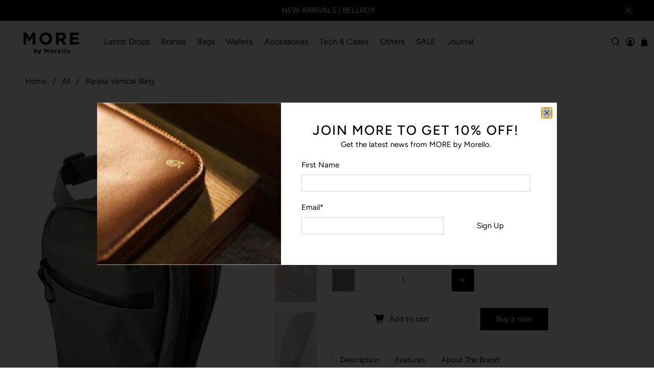

--- FILE ---
content_type: text/html; charset=utf-8
request_url: https://www.morebymorello.com/products/alpaka-vertical-sling
body_size: 48615
content:


 <!doctype html>
<html class="no-js no-touch" lang="en">
<head> <style>
  #effectiveAppsBINWrapper {

  width: 50%;
  }</style> <script>
  window.addEventListener('load', function() {
    window.EaI = setInterval(function() {
    try {
          if (window.EFFECTIVE_APPS_TAC_TEXT !== undefined) {
    document.getElementById('eaLbl').innerHTML = window.EFFECTIVE_APPS_TAC_TEXT;
      }
    }
    catch(err) {}
    }, 500);
  });
</script> 
  


<script>
if (window.RhEasy === undefined) {
    window.RhEasy = {
  "platform" : "SHOPIFY",
  "conversionId" : 1004830666,
  "conversionLabel" : "ad-JCJ7w8owBEMr_kd8D",
  "fbPixelId" : "347450022691659"
}
}

    window.RhEasy.pageType = 'product';
    window.RhEasy.product = {
        productId: '8187992703265',
        variantId: '44827160117537',
        productName: 'Alpaka Vertical Sling',
        price: 7674.0,
        currency: 'IDR'
    };



</script>


<script>
if (window.RhEasy === undefined) {
    window.RhEasy = {
  "platform" : "SHOPIFY",
  "conversionId" : 1004830666,
  "conversionLabel" : "ad-JCJ7w8owBEMr_kd8D",
  "fbPixelId" : "347450022691659"
}
}

    window.RhEasy.pageType = 'product';
    window.RhEasy.product = {
        productId: '8187992703265',
        variantId: '44827160117537',
        productName: 'Alpaka Vertical Sling',
        price: 7674.0,
        currency: 'IDR'
    };



</script> <meta charset="utf-8"> <meta http-equiv="cleartype" content="on"> <meta name="robots" content="index,follow"> <meta name="viewport" content="width=device-width,initial-scale=1"> <meta name="theme-color" content="#ffffff"> <link rel="canonical" href="https://www.morebymorello.com/products/alpaka-vertical-sling"><!-- DNS prefetches --> <link rel="dns-prefetch" href="https://cdn.shopify.com"> <link rel="dns-prefetch" href="https://fonts.shopify.com"> <link rel="dns-prefetch" href="https://monorail-edge.shopifysvc.com"> <link rel="dns-prefetch" href="https://ajax.googleapis.com"> <!-- Preconnects --> <link rel="preconnect" href="https://cdn.shopify.com" crossorigin> <link rel="preconnect" href="https://fonts.shopify.com" crossorigin> <link rel="preconnect" href="https://monorail-edge.shopifysvc.com"> <link rel="preconnect" href="https://ajax.googleapis.com"> <!-- Preloads --> <!-- Preload CSS --> <link rel="preload" href="//www.morebymorello.com/cdn/shop/t/45/assets/fancybox.css?v=30466120580444283401753261417" as="style"> <link rel="preload" href="//www.morebymorello.com/cdn/shop/t/45/assets/styles.css?v=7303433546955073271766119573" as="style"> <!-- Preload JS --> <link rel="preload" href="https://ajax.googleapis.com/ajax/libs/jquery/3.6.0/jquery.min.js" as="script"> <link rel="preload" href="//www.morebymorello.com/cdn/shop/t/45/assets/vendors.js?v=11282825012671617991753261417" as="script"> <link rel="preload" href="//www.morebymorello.com/cdn/shop/t/45/assets/utilities.js?v=100900587288383393751753261417" as="script"> <link rel="preload" href="//www.morebymorello.com/cdn/shop/t/45/assets/app.js?v=136027531017419800571753261417" as="script"> <!-- CSS for Flex --> <link rel="stylesheet" href="//www.morebymorello.com/cdn/shop/t/45/assets/fancybox.css?v=30466120580444283401753261417"> <link rel="stylesheet" href="//www.morebymorello.com/cdn/shop/t/45/assets/styles.css?v=7303433546955073271766119573"> <script>
    window.PXUTheme = window.PXUTheme || {};
    window.PXUTheme.version = '3.0.2';
    window.PXUTheme.name = 'Flex';</script> <script>
    

window.PXUTheme = window.PXUTheme || {};


window.PXUTheme.info = {
  name: 'Flex',
  version: '3.0.0'
}


window.PXUTheme.currency = {};
window.PXUTheme.currency.show_multiple_currencies = false;
window.PXUTheme.currency.presentment_currency = "IDR";
window.PXUTheme.currency.default_currency = "IDR";
window.PXUTheme.currency.display_format = "money_with_currency_format";
window.PXUTheme.currency.money_format = "IDR {{amount_no_decimals}}";
window.PXUTheme.currency.money_format_no_currency = "IDR {{amount_no_decimals}}";
window.PXUTheme.currency.money_format_currency = "IDR {{amount_no_decimals}}";
window.PXUTheme.currency.native_multi_currency = false;
window.PXUTheme.currency.iso_code = "IDR";
window.PXUTheme.currency.symbol = "Rp";



window.PXUTheme.allCountryOptionTags = "\u003coption value=\"Indonesia\" data-provinces=\"[[\u0026quot;Aceh\u0026quot;,\u0026quot;Aceh\u0026quot;],[\u0026quot;Bali\u0026quot;,\u0026quot;Bali\u0026quot;],[\u0026quot;Bangka Belitung\u0026quot;,\u0026quot;Bangka–Belitung Islands\u0026quot;],[\u0026quot;Banten\u0026quot;,\u0026quot;Banten\u0026quot;],[\u0026quot;Bengkulu\u0026quot;,\u0026quot;Bengkulu\u0026quot;],[\u0026quot;Gorontalo\u0026quot;,\u0026quot;Gorontalo\u0026quot;],[\u0026quot;Jakarta\u0026quot;,\u0026quot;Jakarta\u0026quot;],[\u0026quot;Jambi\u0026quot;,\u0026quot;Jambi\u0026quot;],[\u0026quot;Jawa Barat\u0026quot;,\u0026quot;West Java\u0026quot;],[\u0026quot;Jawa Tengah\u0026quot;,\u0026quot;Central Java\u0026quot;],[\u0026quot;Jawa Timur\u0026quot;,\u0026quot;East Java\u0026quot;],[\u0026quot;Kalimantan Barat\u0026quot;,\u0026quot;West Kalimantan\u0026quot;],[\u0026quot;Kalimantan Selatan\u0026quot;,\u0026quot;South Kalimantan\u0026quot;],[\u0026quot;Kalimantan Tengah\u0026quot;,\u0026quot;Central Kalimantan\u0026quot;],[\u0026quot;Kalimantan Timur\u0026quot;,\u0026quot;East Kalimantan\u0026quot;],[\u0026quot;Kalimantan Utara\u0026quot;,\u0026quot;North Kalimantan\u0026quot;],[\u0026quot;Kepulauan Riau\u0026quot;,\u0026quot;Riau Islands\u0026quot;],[\u0026quot;Lampung\u0026quot;,\u0026quot;Lampung\u0026quot;],[\u0026quot;Maluku\u0026quot;,\u0026quot;Maluku\u0026quot;],[\u0026quot;Maluku Utara\u0026quot;,\u0026quot;North Maluku\u0026quot;],[\u0026quot;North Sumatra\u0026quot;,\u0026quot;North Sumatra\u0026quot;],[\u0026quot;Nusa Tenggara Barat\u0026quot;,\u0026quot;West Nusa Tenggara\u0026quot;],[\u0026quot;Nusa Tenggara Timur\u0026quot;,\u0026quot;East Nusa Tenggara\u0026quot;],[\u0026quot;Papua\u0026quot;,\u0026quot;Papua\u0026quot;],[\u0026quot;Papua Barat\u0026quot;,\u0026quot;West Papua\u0026quot;],[\u0026quot;Riau\u0026quot;,\u0026quot;Riau\u0026quot;],[\u0026quot;South Sumatra\u0026quot;,\u0026quot;South Sumatra\u0026quot;],[\u0026quot;Sulawesi Barat\u0026quot;,\u0026quot;West Sulawesi\u0026quot;],[\u0026quot;Sulawesi Selatan\u0026quot;,\u0026quot;South Sulawesi\u0026quot;],[\u0026quot;Sulawesi Tengah\u0026quot;,\u0026quot;Central Sulawesi\u0026quot;],[\u0026quot;Sulawesi Tenggara\u0026quot;,\u0026quot;Southeast Sulawesi\u0026quot;],[\u0026quot;Sulawesi Utara\u0026quot;,\u0026quot;North Sulawesi\u0026quot;],[\u0026quot;West Sumatra\u0026quot;,\u0026quot;West Sumatra\u0026quot;],[\u0026quot;Yogyakarta\u0026quot;,\u0026quot;Yogyakarta\u0026quot;]]\"\u003eIndonesia\u003c\/option\u003e\n\u003coption value=\"---\" data-provinces=\"[]\"\u003e---\u003c\/option\u003e\n\u003coption value=\"Afghanistan\" data-provinces=\"[]\"\u003eAfghanistan\u003c\/option\u003e\n\u003coption value=\"Aland Islands\" data-provinces=\"[]\"\u003eÅland Islands\u003c\/option\u003e\n\u003coption value=\"Albania\" data-provinces=\"[]\"\u003eAlbania\u003c\/option\u003e\n\u003coption value=\"Algeria\" data-provinces=\"[]\"\u003eAlgeria\u003c\/option\u003e\n\u003coption value=\"Andorra\" data-provinces=\"[]\"\u003eAndorra\u003c\/option\u003e\n\u003coption value=\"Angola\" data-provinces=\"[]\"\u003eAngola\u003c\/option\u003e\n\u003coption value=\"Anguilla\" data-provinces=\"[]\"\u003eAnguilla\u003c\/option\u003e\n\u003coption value=\"Antigua And Barbuda\" data-provinces=\"[]\"\u003eAntigua \u0026 Barbuda\u003c\/option\u003e\n\u003coption value=\"Argentina\" data-provinces=\"[[\u0026quot;Buenos Aires\u0026quot;,\u0026quot;Buenos Aires Province\u0026quot;],[\u0026quot;Catamarca\u0026quot;,\u0026quot;Catamarca\u0026quot;],[\u0026quot;Chaco\u0026quot;,\u0026quot;Chaco\u0026quot;],[\u0026quot;Chubut\u0026quot;,\u0026quot;Chubut\u0026quot;],[\u0026quot;Ciudad Autónoma de Buenos Aires\u0026quot;,\u0026quot;Buenos Aires (Autonomous City)\u0026quot;],[\u0026quot;Corrientes\u0026quot;,\u0026quot;Corrientes\u0026quot;],[\u0026quot;Córdoba\u0026quot;,\u0026quot;Córdoba\u0026quot;],[\u0026quot;Entre Ríos\u0026quot;,\u0026quot;Entre Ríos\u0026quot;],[\u0026quot;Formosa\u0026quot;,\u0026quot;Formosa\u0026quot;],[\u0026quot;Jujuy\u0026quot;,\u0026quot;Jujuy\u0026quot;],[\u0026quot;La Pampa\u0026quot;,\u0026quot;La Pampa\u0026quot;],[\u0026quot;La Rioja\u0026quot;,\u0026quot;La Rioja\u0026quot;],[\u0026quot;Mendoza\u0026quot;,\u0026quot;Mendoza\u0026quot;],[\u0026quot;Misiones\u0026quot;,\u0026quot;Misiones\u0026quot;],[\u0026quot;Neuquén\u0026quot;,\u0026quot;Neuquén\u0026quot;],[\u0026quot;Río Negro\u0026quot;,\u0026quot;Río Negro\u0026quot;],[\u0026quot;Salta\u0026quot;,\u0026quot;Salta\u0026quot;],[\u0026quot;San Juan\u0026quot;,\u0026quot;San Juan\u0026quot;],[\u0026quot;San Luis\u0026quot;,\u0026quot;San Luis\u0026quot;],[\u0026quot;Santa Cruz\u0026quot;,\u0026quot;Santa Cruz\u0026quot;],[\u0026quot;Santa Fe\u0026quot;,\u0026quot;Santa Fe\u0026quot;],[\u0026quot;Santiago Del Estero\u0026quot;,\u0026quot;Santiago del Estero\u0026quot;],[\u0026quot;Tierra Del Fuego\u0026quot;,\u0026quot;Tierra del Fuego\u0026quot;],[\u0026quot;Tucumán\u0026quot;,\u0026quot;Tucumán\u0026quot;]]\"\u003eArgentina\u003c\/option\u003e\n\u003coption value=\"Armenia\" data-provinces=\"[]\"\u003eArmenia\u003c\/option\u003e\n\u003coption value=\"Aruba\" data-provinces=\"[]\"\u003eAruba\u003c\/option\u003e\n\u003coption value=\"Ascension Island\" data-provinces=\"[]\"\u003eAscension Island\u003c\/option\u003e\n\u003coption value=\"Australia\" data-provinces=\"[[\u0026quot;Australian Capital Territory\u0026quot;,\u0026quot;Australian Capital Territory\u0026quot;],[\u0026quot;New South Wales\u0026quot;,\u0026quot;New South Wales\u0026quot;],[\u0026quot;Northern Territory\u0026quot;,\u0026quot;Northern Territory\u0026quot;],[\u0026quot;Queensland\u0026quot;,\u0026quot;Queensland\u0026quot;],[\u0026quot;South Australia\u0026quot;,\u0026quot;South Australia\u0026quot;],[\u0026quot;Tasmania\u0026quot;,\u0026quot;Tasmania\u0026quot;],[\u0026quot;Victoria\u0026quot;,\u0026quot;Victoria\u0026quot;],[\u0026quot;Western Australia\u0026quot;,\u0026quot;Western Australia\u0026quot;]]\"\u003eAustralia\u003c\/option\u003e\n\u003coption value=\"Austria\" data-provinces=\"[]\"\u003eAustria\u003c\/option\u003e\n\u003coption value=\"Azerbaijan\" data-provinces=\"[]\"\u003eAzerbaijan\u003c\/option\u003e\n\u003coption value=\"Bahamas\" data-provinces=\"[]\"\u003eBahamas\u003c\/option\u003e\n\u003coption value=\"Bahrain\" data-provinces=\"[]\"\u003eBahrain\u003c\/option\u003e\n\u003coption value=\"Bangladesh\" data-provinces=\"[]\"\u003eBangladesh\u003c\/option\u003e\n\u003coption value=\"Barbados\" data-provinces=\"[]\"\u003eBarbados\u003c\/option\u003e\n\u003coption value=\"Belarus\" data-provinces=\"[]\"\u003eBelarus\u003c\/option\u003e\n\u003coption value=\"Belgium\" data-provinces=\"[]\"\u003eBelgium\u003c\/option\u003e\n\u003coption value=\"Belize\" data-provinces=\"[]\"\u003eBelize\u003c\/option\u003e\n\u003coption value=\"Benin\" data-provinces=\"[]\"\u003eBenin\u003c\/option\u003e\n\u003coption value=\"Bermuda\" data-provinces=\"[]\"\u003eBermuda\u003c\/option\u003e\n\u003coption value=\"Bhutan\" data-provinces=\"[]\"\u003eBhutan\u003c\/option\u003e\n\u003coption value=\"Bolivia\" data-provinces=\"[]\"\u003eBolivia\u003c\/option\u003e\n\u003coption value=\"Bosnia And Herzegovina\" data-provinces=\"[]\"\u003eBosnia \u0026 Herzegovina\u003c\/option\u003e\n\u003coption value=\"Botswana\" data-provinces=\"[]\"\u003eBotswana\u003c\/option\u003e\n\u003coption value=\"Brazil\" data-provinces=\"[[\u0026quot;Acre\u0026quot;,\u0026quot;Acre\u0026quot;],[\u0026quot;Alagoas\u0026quot;,\u0026quot;Alagoas\u0026quot;],[\u0026quot;Amapá\u0026quot;,\u0026quot;Amapá\u0026quot;],[\u0026quot;Amazonas\u0026quot;,\u0026quot;Amazonas\u0026quot;],[\u0026quot;Bahia\u0026quot;,\u0026quot;Bahia\u0026quot;],[\u0026quot;Ceará\u0026quot;,\u0026quot;Ceará\u0026quot;],[\u0026quot;Distrito Federal\u0026quot;,\u0026quot;Federal District\u0026quot;],[\u0026quot;Espírito Santo\u0026quot;,\u0026quot;Espírito Santo\u0026quot;],[\u0026quot;Goiás\u0026quot;,\u0026quot;Goiás\u0026quot;],[\u0026quot;Maranhão\u0026quot;,\u0026quot;Maranhão\u0026quot;],[\u0026quot;Mato Grosso\u0026quot;,\u0026quot;Mato Grosso\u0026quot;],[\u0026quot;Mato Grosso do Sul\u0026quot;,\u0026quot;Mato Grosso do Sul\u0026quot;],[\u0026quot;Minas Gerais\u0026quot;,\u0026quot;Minas Gerais\u0026quot;],[\u0026quot;Paraná\u0026quot;,\u0026quot;Paraná\u0026quot;],[\u0026quot;Paraíba\u0026quot;,\u0026quot;Paraíba\u0026quot;],[\u0026quot;Pará\u0026quot;,\u0026quot;Pará\u0026quot;],[\u0026quot;Pernambuco\u0026quot;,\u0026quot;Pernambuco\u0026quot;],[\u0026quot;Piauí\u0026quot;,\u0026quot;Piauí\u0026quot;],[\u0026quot;Rio Grande do Norte\u0026quot;,\u0026quot;Rio Grande do Norte\u0026quot;],[\u0026quot;Rio Grande do Sul\u0026quot;,\u0026quot;Rio Grande do Sul\u0026quot;],[\u0026quot;Rio de Janeiro\u0026quot;,\u0026quot;Rio de Janeiro\u0026quot;],[\u0026quot;Rondônia\u0026quot;,\u0026quot;Rondônia\u0026quot;],[\u0026quot;Roraima\u0026quot;,\u0026quot;Roraima\u0026quot;],[\u0026quot;Santa Catarina\u0026quot;,\u0026quot;Santa Catarina\u0026quot;],[\u0026quot;Sergipe\u0026quot;,\u0026quot;Sergipe\u0026quot;],[\u0026quot;São Paulo\u0026quot;,\u0026quot;São Paulo\u0026quot;],[\u0026quot;Tocantins\u0026quot;,\u0026quot;Tocantins\u0026quot;]]\"\u003eBrazil\u003c\/option\u003e\n\u003coption value=\"British Indian Ocean Territory\" data-provinces=\"[]\"\u003eBritish Indian Ocean Territory\u003c\/option\u003e\n\u003coption value=\"Virgin Islands, British\" data-provinces=\"[]\"\u003eBritish Virgin Islands\u003c\/option\u003e\n\u003coption value=\"Brunei\" data-provinces=\"[]\"\u003eBrunei\u003c\/option\u003e\n\u003coption value=\"Bulgaria\" data-provinces=\"[]\"\u003eBulgaria\u003c\/option\u003e\n\u003coption value=\"Burkina Faso\" data-provinces=\"[]\"\u003eBurkina Faso\u003c\/option\u003e\n\u003coption value=\"Burundi\" data-provinces=\"[]\"\u003eBurundi\u003c\/option\u003e\n\u003coption value=\"Cambodia\" data-provinces=\"[]\"\u003eCambodia\u003c\/option\u003e\n\u003coption value=\"Republic of Cameroon\" data-provinces=\"[]\"\u003eCameroon\u003c\/option\u003e\n\u003coption value=\"Canada\" data-provinces=\"[[\u0026quot;Alberta\u0026quot;,\u0026quot;Alberta\u0026quot;],[\u0026quot;British Columbia\u0026quot;,\u0026quot;British Columbia\u0026quot;],[\u0026quot;Manitoba\u0026quot;,\u0026quot;Manitoba\u0026quot;],[\u0026quot;New Brunswick\u0026quot;,\u0026quot;New Brunswick\u0026quot;],[\u0026quot;Newfoundland and Labrador\u0026quot;,\u0026quot;Newfoundland and Labrador\u0026quot;],[\u0026quot;Northwest Territories\u0026quot;,\u0026quot;Northwest Territories\u0026quot;],[\u0026quot;Nova Scotia\u0026quot;,\u0026quot;Nova Scotia\u0026quot;],[\u0026quot;Nunavut\u0026quot;,\u0026quot;Nunavut\u0026quot;],[\u0026quot;Ontario\u0026quot;,\u0026quot;Ontario\u0026quot;],[\u0026quot;Prince Edward Island\u0026quot;,\u0026quot;Prince Edward Island\u0026quot;],[\u0026quot;Quebec\u0026quot;,\u0026quot;Quebec\u0026quot;],[\u0026quot;Saskatchewan\u0026quot;,\u0026quot;Saskatchewan\u0026quot;],[\u0026quot;Yukon\u0026quot;,\u0026quot;Yukon\u0026quot;]]\"\u003eCanada\u003c\/option\u003e\n\u003coption value=\"Cape Verde\" data-provinces=\"[]\"\u003eCape Verde\u003c\/option\u003e\n\u003coption value=\"Caribbean Netherlands\" data-provinces=\"[]\"\u003eCaribbean Netherlands\u003c\/option\u003e\n\u003coption value=\"Cayman Islands\" data-provinces=\"[]\"\u003eCayman Islands\u003c\/option\u003e\n\u003coption value=\"Central African Republic\" data-provinces=\"[]\"\u003eCentral African Republic\u003c\/option\u003e\n\u003coption value=\"Chad\" data-provinces=\"[]\"\u003eChad\u003c\/option\u003e\n\u003coption value=\"Chile\" data-provinces=\"[[\u0026quot;Antofagasta\u0026quot;,\u0026quot;Antofagasta\u0026quot;],[\u0026quot;Araucanía\u0026quot;,\u0026quot;Araucanía\u0026quot;],[\u0026quot;Arica and Parinacota\u0026quot;,\u0026quot;Arica y Parinacota\u0026quot;],[\u0026quot;Atacama\u0026quot;,\u0026quot;Atacama\u0026quot;],[\u0026quot;Aysén\u0026quot;,\u0026quot;Aysén\u0026quot;],[\u0026quot;Biobío\u0026quot;,\u0026quot;Bío Bío\u0026quot;],[\u0026quot;Coquimbo\u0026quot;,\u0026quot;Coquimbo\u0026quot;],[\u0026quot;Los Lagos\u0026quot;,\u0026quot;Los Lagos\u0026quot;],[\u0026quot;Los Ríos\u0026quot;,\u0026quot;Los Ríos\u0026quot;],[\u0026quot;Magallanes\u0026quot;,\u0026quot;Magallanes Region\u0026quot;],[\u0026quot;Maule\u0026quot;,\u0026quot;Maule\u0026quot;],[\u0026quot;O\u0026#39;Higgins\u0026quot;,\u0026quot;Libertador General Bernardo O’Higgins\u0026quot;],[\u0026quot;Santiago\u0026quot;,\u0026quot;Santiago Metropolitan\u0026quot;],[\u0026quot;Tarapacá\u0026quot;,\u0026quot;Tarapacá\u0026quot;],[\u0026quot;Valparaíso\u0026quot;,\u0026quot;Valparaíso\u0026quot;],[\u0026quot;Ñuble\u0026quot;,\u0026quot;Ñuble\u0026quot;]]\"\u003eChile\u003c\/option\u003e\n\u003coption value=\"China\" data-provinces=\"[[\u0026quot;Anhui\u0026quot;,\u0026quot;Anhui\u0026quot;],[\u0026quot;Beijing\u0026quot;,\u0026quot;Beijing\u0026quot;],[\u0026quot;Chongqing\u0026quot;,\u0026quot;Chongqing\u0026quot;],[\u0026quot;Fujian\u0026quot;,\u0026quot;Fujian\u0026quot;],[\u0026quot;Gansu\u0026quot;,\u0026quot;Gansu\u0026quot;],[\u0026quot;Guangdong\u0026quot;,\u0026quot;Guangdong\u0026quot;],[\u0026quot;Guangxi\u0026quot;,\u0026quot;Guangxi\u0026quot;],[\u0026quot;Guizhou\u0026quot;,\u0026quot;Guizhou\u0026quot;],[\u0026quot;Hainan\u0026quot;,\u0026quot;Hainan\u0026quot;],[\u0026quot;Hebei\u0026quot;,\u0026quot;Hebei\u0026quot;],[\u0026quot;Heilongjiang\u0026quot;,\u0026quot;Heilongjiang\u0026quot;],[\u0026quot;Henan\u0026quot;,\u0026quot;Henan\u0026quot;],[\u0026quot;Hubei\u0026quot;,\u0026quot;Hubei\u0026quot;],[\u0026quot;Hunan\u0026quot;,\u0026quot;Hunan\u0026quot;],[\u0026quot;Inner Mongolia\u0026quot;,\u0026quot;Inner Mongolia\u0026quot;],[\u0026quot;Jiangsu\u0026quot;,\u0026quot;Jiangsu\u0026quot;],[\u0026quot;Jiangxi\u0026quot;,\u0026quot;Jiangxi\u0026quot;],[\u0026quot;Jilin\u0026quot;,\u0026quot;Jilin\u0026quot;],[\u0026quot;Liaoning\u0026quot;,\u0026quot;Liaoning\u0026quot;],[\u0026quot;Ningxia\u0026quot;,\u0026quot;Ningxia\u0026quot;],[\u0026quot;Qinghai\u0026quot;,\u0026quot;Qinghai\u0026quot;],[\u0026quot;Shaanxi\u0026quot;,\u0026quot;Shaanxi\u0026quot;],[\u0026quot;Shandong\u0026quot;,\u0026quot;Shandong\u0026quot;],[\u0026quot;Shanghai\u0026quot;,\u0026quot;Shanghai\u0026quot;],[\u0026quot;Shanxi\u0026quot;,\u0026quot;Shanxi\u0026quot;],[\u0026quot;Sichuan\u0026quot;,\u0026quot;Sichuan\u0026quot;],[\u0026quot;Tianjin\u0026quot;,\u0026quot;Tianjin\u0026quot;],[\u0026quot;Xinjiang\u0026quot;,\u0026quot;Xinjiang\u0026quot;],[\u0026quot;Xizang\u0026quot;,\u0026quot;Tibet\u0026quot;],[\u0026quot;Yunnan\u0026quot;,\u0026quot;Yunnan\u0026quot;],[\u0026quot;Zhejiang\u0026quot;,\u0026quot;Zhejiang\u0026quot;]]\"\u003eChina\u003c\/option\u003e\n\u003coption value=\"Christmas Island\" data-provinces=\"[]\"\u003eChristmas Island\u003c\/option\u003e\n\u003coption value=\"Cocos (Keeling) Islands\" data-provinces=\"[]\"\u003eCocos (Keeling) Islands\u003c\/option\u003e\n\u003coption value=\"Colombia\" data-provinces=\"[[\u0026quot;Amazonas\u0026quot;,\u0026quot;Amazonas\u0026quot;],[\u0026quot;Antioquia\u0026quot;,\u0026quot;Antioquia\u0026quot;],[\u0026quot;Arauca\u0026quot;,\u0026quot;Arauca\u0026quot;],[\u0026quot;Atlántico\u0026quot;,\u0026quot;Atlántico\u0026quot;],[\u0026quot;Bogotá, D.C.\u0026quot;,\u0026quot;Capital District\u0026quot;],[\u0026quot;Bolívar\u0026quot;,\u0026quot;Bolívar\u0026quot;],[\u0026quot;Boyacá\u0026quot;,\u0026quot;Boyacá\u0026quot;],[\u0026quot;Caldas\u0026quot;,\u0026quot;Caldas\u0026quot;],[\u0026quot;Caquetá\u0026quot;,\u0026quot;Caquetá\u0026quot;],[\u0026quot;Casanare\u0026quot;,\u0026quot;Casanare\u0026quot;],[\u0026quot;Cauca\u0026quot;,\u0026quot;Cauca\u0026quot;],[\u0026quot;Cesar\u0026quot;,\u0026quot;Cesar\u0026quot;],[\u0026quot;Chocó\u0026quot;,\u0026quot;Chocó\u0026quot;],[\u0026quot;Cundinamarca\u0026quot;,\u0026quot;Cundinamarca\u0026quot;],[\u0026quot;Córdoba\u0026quot;,\u0026quot;Córdoba\u0026quot;],[\u0026quot;Guainía\u0026quot;,\u0026quot;Guainía\u0026quot;],[\u0026quot;Guaviare\u0026quot;,\u0026quot;Guaviare\u0026quot;],[\u0026quot;Huila\u0026quot;,\u0026quot;Huila\u0026quot;],[\u0026quot;La Guajira\u0026quot;,\u0026quot;La Guajira\u0026quot;],[\u0026quot;Magdalena\u0026quot;,\u0026quot;Magdalena\u0026quot;],[\u0026quot;Meta\u0026quot;,\u0026quot;Meta\u0026quot;],[\u0026quot;Nariño\u0026quot;,\u0026quot;Nariño\u0026quot;],[\u0026quot;Norte de Santander\u0026quot;,\u0026quot;Norte de Santander\u0026quot;],[\u0026quot;Putumayo\u0026quot;,\u0026quot;Putumayo\u0026quot;],[\u0026quot;Quindío\u0026quot;,\u0026quot;Quindío\u0026quot;],[\u0026quot;Risaralda\u0026quot;,\u0026quot;Risaralda\u0026quot;],[\u0026quot;San Andrés, Providencia y Santa Catalina\u0026quot;,\u0026quot;San Andrés \\u0026 Providencia\u0026quot;],[\u0026quot;Santander\u0026quot;,\u0026quot;Santander\u0026quot;],[\u0026quot;Sucre\u0026quot;,\u0026quot;Sucre\u0026quot;],[\u0026quot;Tolima\u0026quot;,\u0026quot;Tolima\u0026quot;],[\u0026quot;Valle del Cauca\u0026quot;,\u0026quot;Valle del Cauca\u0026quot;],[\u0026quot;Vaupés\u0026quot;,\u0026quot;Vaupés\u0026quot;],[\u0026quot;Vichada\u0026quot;,\u0026quot;Vichada\u0026quot;]]\"\u003eColombia\u003c\/option\u003e\n\u003coption value=\"Comoros\" data-provinces=\"[]\"\u003eComoros\u003c\/option\u003e\n\u003coption value=\"Congo\" data-provinces=\"[]\"\u003eCongo - Brazzaville\u003c\/option\u003e\n\u003coption value=\"Congo, The Democratic Republic Of The\" data-provinces=\"[]\"\u003eCongo - Kinshasa\u003c\/option\u003e\n\u003coption value=\"Cook Islands\" data-provinces=\"[]\"\u003eCook Islands\u003c\/option\u003e\n\u003coption value=\"Costa Rica\" data-provinces=\"[[\u0026quot;Alajuela\u0026quot;,\u0026quot;Alajuela\u0026quot;],[\u0026quot;Cartago\u0026quot;,\u0026quot;Cartago\u0026quot;],[\u0026quot;Guanacaste\u0026quot;,\u0026quot;Guanacaste\u0026quot;],[\u0026quot;Heredia\u0026quot;,\u0026quot;Heredia\u0026quot;],[\u0026quot;Limón\u0026quot;,\u0026quot;Limón\u0026quot;],[\u0026quot;Puntarenas\u0026quot;,\u0026quot;Puntarenas\u0026quot;],[\u0026quot;San José\u0026quot;,\u0026quot;San José\u0026quot;]]\"\u003eCosta Rica\u003c\/option\u003e\n\u003coption value=\"Croatia\" data-provinces=\"[]\"\u003eCroatia\u003c\/option\u003e\n\u003coption value=\"Curaçao\" data-provinces=\"[]\"\u003eCuraçao\u003c\/option\u003e\n\u003coption value=\"Cyprus\" data-provinces=\"[]\"\u003eCyprus\u003c\/option\u003e\n\u003coption value=\"Czech Republic\" data-provinces=\"[]\"\u003eCzechia\u003c\/option\u003e\n\u003coption value=\"Côte d'Ivoire\" data-provinces=\"[]\"\u003eCôte d’Ivoire\u003c\/option\u003e\n\u003coption value=\"Denmark\" data-provinces=\"[]\"\u003eDenmark\u003c\/option\u003e\n\u003coption value=\"Djibouti\" data-provinces=\"[]\"\u003eDjibouti\u003c\/option\u003e\n\u003coption value=\"Dominica\" data-provinces=\"[]\"\u003eDominica\u003c\/option\u003e\n\u003coption value=\"Dominican Republic\" data-provinces=\"[]\"\u003eDominican Republic\u003c\/option\u003e\n\u003coption value=\"Ecuador\" data-provinces=\"[]\"\u003eEcuador\u003c\/option\u003e\n\u003coption value=\"Egypt\" data-provinces=\"[[\u0026quot;6th of October\u0026quot;,\u0026quot;6th of October\u0026quot;],[\u0026quot;Al Sharqia\u0026quot;,\u0026quot;Al Sharqia\u0026quot;],[\u0026quot;Alexandria\u0026quot;,\u0026quot;Alexandria\u0026quot;],[\u0026quot;Aswan\u0026quot;,\u0026quot;Aswan\u0026quot;],[\u0026quot;Asyut\u0026quot;,\u0026quot;Asyut\u0026quot;],[\u0026quot;Beheira\u0026quot;,\u0026quot;Beheira\u0026quot;],[\u0026quot;Beni Suef\u0026quot;,\u0026quot;Beni Suef\u0026quot;],[\u0026quot;Cairo\u0026quot;,\u0026quot;Cairo\u0026quot;],[\u0026quot;Dakahlia\u0026quot;,\u0026quot;Dakahlia\u0026quot;],[\u0026quot;Damietta\u0026quot;,\u0026quot;Damietta\u0026quot;],[\u0026quot;Faiyum\u0026quot;,\u0026quot;Faiyum\u0026quot;],[\u0026quot;Gharbia\u0026quot;,\u0026quot;Gharbia\u0026quot;],[\u0026quot;Giza\u0026quot;,\u0026quot;Giza\u0026quot;],[\u0026quot;Helwan\u0026quot;,\u0026quot;Helwan\u0026quot;],[\u0026quot;Ismailia\u0026quot;,\u0026quot;Ismailia\u0026quot;],[\u0026quot;Kafr el-Sheikh\u0026quot;,\u0026quot;Kafr el-Sheikh\u0026quot;],[\u0026quot;Luxor\u0026quot;,\u0026quot;Luxor\u0026quot;],[\u0026quot;Matrouh\u0026quot;,\u0026quot;Matrouh\u0026quot;],[\u0026quot;Minya\u0026quot;,\u0026quot;Minya\u0026quot;],[\u0026quot;Monufia\u0026quot;,\u0026quot;Monufia\u0026quot;],[\u0026quot;New Valley\u0026quot;,\u0026quot;New Valley\u0026quot;],[\u0026quot;North Sinai\u0026quot;,\u0026quot;North Sinai\u0026quot;],[\u0026quot;Port Said\u0026quot;,\u0026quot;Port Said\u0026quot;],[\u0026quot;Qalyubia\u0026quot;,\u0026quot;Qalyubia\u0026quot;],[\u0026quot;Qena\u0026quot;,\u0026quot;Qena\u0026quot;],[\u0026quot;Red Sea\u0026quot;,\u0026quot;Red Sea\u0026quot;],[\u0026quot;Sohag\u0026quot;,\u0026quot;Sohag\u0026quot;],[\u0026quot;South Sinai\u0026quot;,\u0026quot;South Sinai\u0026quot;],[\u0026quot;Suez\u0026quot;,\u0026quot;Suez\u0026quot;]]\"\u003eEgypt\u003c\/option\u003e\n\u003coption value=\"El Salvador\" data-provinces=\"[[\u0026quot;Ahuachapán\u0026quot;,\u0026quot;Ahuachapán\u0026quot;],[\u0026quot;Cabañas\u0026quot;,\u0026quot;Cabañas\u0026quot;],[\u0026quot;Chalatenango\u0026quot;,\u0026quot;Chalatenango\u0026quot;],[\u0026quot;Cuscatlán\u0026quot;,\u0026quot;Cuscatlán\u0026quot;],[\u0026quot;La Libertad\u0026quot;,\u0026quot;La Libertad\u0026quot;],[\u0026quot;La Paz\u0026quot;,\u0026quot;La Paz\u0026quot;],[\u0026quot;La Unión\u0026quot;,\u0026quot;La Unión\u0026quot;],[\u0026quot;Morazán\u0026quot;,\u0026quot;Morazán\u0026quot;],[\u0026quot;San Miguel\u0026quot;,\u0026quot;San Miguel\u0026quot;],[\u0026quot;San Salvador\u0026quot;,\u0026quot;San Salvador\u0026quot;],[\u0026quot;San Vicente\u0026quot;,\u0026quot;San Vicente\u0026quot;],[\u0026quot;Santa Ana\u0026quot;,\u0026quot;Santa Ana\u0026quot;],[\u0026quot;Sonsonate\u0026quot;,\u0026quot;Sonsonate\u0026quot;],[\u0026quot;Usulután\u0026quot;,\u0026quot;Usulután\u0026quot;]]\"\u003eEl Salvador\u003c\/option\u003e\n\u003coption value=\"Equatorial Guinea\" data-provinces=\"[]\"\u003eEquatorial Guinea\u003c\/option\u003e\n\u003coption value=\"Eritrea\" data-provinces=\"[]\"\u003eEritrea\u003c\/option\u003e\n\u003coption value=\"Estonia\" data-provinces=\"[]\"\u003eEstonia\u003c\/option\u003e\n\u003coption value=\"Eswatini\" data-provinces=\"[]\"\u003eEswatini\u003c\/option\u003e\n\u003coption value=\"Ethiopia\" data-provinces=\"[]\"\u003eEthiopia\u003c\/option\u003e\n\u003coption value=\"Falkland Islands (Malvinas)\" data-provinces=\"[]\"\u003eFalkland Islands\u003c\/option\u003e\n\u003coption value=\"Faroe Islands\" data-provinces=\"[]\"\u003eFaroe Islands\u003c\/option\u003e\n\u003coption value=\"Fiji\" data-provinces=\"[]\"\u003eFiji\u003c\/option\u003e\n\u003coption value=\"Finland\" data-provinces=\"[]\"\u003eFinland\u003c\/option\u003e\n\u003coption value=\"France\" data-provinces=\"[]\"\u003eFrance\u003c\/option\u003e\n\u003coption value=\"French Guiana\" data-provinces=\"[]\"\u003eFrench Guiana\u003c\/option\u003e\n\u003coption value=\"French Polynesia\" data-provinces=\"[]\"\u003eFrench Polynesia\u003c\/option\u003e\n\u003coption value=\"French Southern Territories\" data-provinces=\"[]\"\u003eFrench Southern Territories\u003c\/option\u003e\n\u003coption value=\"Gabon\" data-provinces=\"[]\"\u003eGabon\u003c\/option\u003e\n\u003coption value=\"Gambia\" data-provinces=\"[]\"\u003eGambia\u003c\/option\u003e\n\u003coption value=\"Georgia\" data-provinces=\"[]\"\u003eGeorgia\u003c\/option\u003e\n\u003coption value=\"Germany\" data-provinces=\"[]\"\u003eGermany\u003c\/option\u003e\n\u003coption value=\"Ghana\" data-provinces=\"[]\"\u003eGhana\u003c\/option\u003e\n\u003coption value=\"Gibraltar\" data-provinces=\"[]\"\u003eGibraltar\u003c\/option\u003e\n\u003coption value=\"Greece\" data-provinces=\"[]\"\u003eGreece\u003c\/option\u003e\n\u003coption value=\"Greenland\" data-provinces=\"[]\"\u003eGreenland\u003c\/option\u003e\n\u003coption value=\"Grenada\" data-provinces=\"[]\"\u003eGrenada\u003c\/option\u003e\n\u003coption value=\"Guadeloupe\" data-provinces=\"[]\"\u003eGuadeloupe\u003c\/option\u003e\n\u003coption value=\"Guatemala\" data-provinces=\"[[\u0026quot;Alta Verapaz\u0026quot;,\u0026quot;Alta Verapaz\u0026quot;],[\u0026quot;Baja Verapaz\u0026quot;,\u0026quot;Baja Verapaz\u0026quot;],[\u0026quot;Chimaltenango\u0026quot;,\u0026quot;Chimaltenango\u0026quot;],[\u0026quot;Chiquimula\u0026quot;,\u0026quot;Chiquimula\u0026quot;],[\u0026quot;El Progreso\u0026quot;,\u0026quot;El Progreso\u0026quot;],[\u0026quot;Escuintla\u0026quot;,\u0026quot;Escuintla\u0026quot;],[\u0026quot;Guatemala\u0026quot;,\u0026quot;Guatemala\u0026quot;],[\u0026quot;Huehuetenango\u0026quot;,\u0026quot;Huehuetenango\u0026quot;],[\u0026quot;Izabal\u0026quot;,\u0026quot;Izabal\u0026quot;],[\u0026quot;Jalapa\u0026quot;,\u0026quot;Jalapa\u0026quot;],[\u0026quot;Jutiapa\u0026quot;,\u0026quot;Jutiapa\u0026quot;],[\u0026quot;Petén\u0026quot;,\u0026quot;Petén\u0026quot;],[\u0026quot;Quetzaltenango\u0026quot;,\u0026quot;Quetzaltenango\u0026quot;],[\u0026quot;Quiché\u0026quot;,\u0026quot;Quiché\u0026quot;],[\u0026quot;Retalhuleu\u0026quot;,\u0026quot;Retalhuleu\u0026quot;],[\u0026quot;Sacatepéquez\u0026quot;,\u0026quot;Sacatepéquez\u0026quot;],[\u0026quot;San Marcos\u0026quot;,\u0026quot;San Marcos\u0026quot;],[\u0026quot;Santa Rosa\u0026quot;,\u0026quot;Santa Rosa\u0026quot;],[\u0026quot;Sololá\u0026quot;,\u0026quot;Sololá\u0026quot;],[\u0026quot;Suchitepéquez\u0026quot;,\u0026quot;Suchitepéquez\u0026quot;],[\u0026quot;Totonicapán\u0026quot;,\u0026quot;Totonicapán\u0026quot;],[\u0026quot;Zacapa\u0026quot;,\u0026quot;Zacapa\u0026quot;]]\"\u003eGuatemala\u003c\/option\u003e\n\u003coption value=\"Guernsey\" data-provinces=\"[]\"\u003eGuernsey\u003c\/option\u003e\n\u003coption value=\"Guinea\" data-provinces=\"[]\"\u003eGuinea\u003c\/option\u003e\n\u003coption value=\"Guinea Bissau\" data-provinces=\"[]\"\u003eGuinea-Bissau\u003c\/option\u003e\n\u003coption value=\"Guyana\" data-provinces=\"[]\"\u003eGuyana\u003c\/option\u003e\n\u003coption value=\"Haiti\" data-provinces=\"[]\"\u003eHaiti\u003c\/option\u003e\n\u003coption value=\"Honduras\" data-provinces=\"[]\"\u003eHonduras\u003c\/option\u003e\n\u003coption value=\"Hong Kong\" data-provinces=\"[[\u0026quot;Hong Kong Island\u0026quot;,\u0026quot;Hong Kong Island\u0026quot;],[\u0026quot;Kowloon\u0026quot;,\u0026quot;Kowloon\u0026quot;],[\u0026quot;New Territories\u0026quot;,\u0026quot;New Territories\u0026quot;]]\"\u003eHong Kong SAR\u003c\/option\u003e\n\u003coption value=\"Hungary\" data-provinces=\"[]\"\u003eHungary\u003c\/option\u003e\n\u003coption value=\"Iceland\" data-provinces=\"[]\"\u003eIceland\u003c\/option\u003e\n\u003coption value=\"India\" data-provinces=\"[[\u0026quot;Andaman and Nicobar Islands\u0026quot;,\u0026quot;Andaman and Nicobar Islands\u0026quot;],[\u0026quot;Andhra Pradesh\u0026quot;,\u0026quot;Andhra Pradesh\u0026quot;],[\u0026quot;Arunachal Pradesh\u0026quot;,\u0026quot;Arunachal Pradesh\u0026quot;],[\u0026quot;Assam\u0026quot;,\u0026quot;Assam\u0026quot;],[\u0026quot;Bihar\u0026quot;,\u0026quot;Bihar\u0026quot;],[\u0026quot;Chandigarh\u0026quot;,\u0026quot;Chandigarh\u0026quot;],[\u0026quot;Chhattisgarh\u0026quot;,\u0026quot;Chhattisgarh\u0026quot;],[\u0026quot;Dadra and Nagar Haveli\u0026quot;,\u0026quot;Dadra and Nagar Haveli\u0026quot;],[\u0026quot;Daman and Diu\u0026quot;,\u0026quot;Daman and Diu\u0026quot;],[\u0026quot;Delhi\u0026quot;,\u0026quot;Delhi\u0026quot;],[\u0026quot;Goa\u0026quot;,\u0026quot;Goa\u0026quot;],[\u0026quot;Gujarat\u0026quot;,\u0026quot;Gujarat\u0026quot;],[\u0026quot;Haryana\u0026quot;,\u0026quot;Haryana\u0026quot;],[\u0026quot;Himachal Pradesh\u0026quot;,\u0026quot;Himachal Pradesh\u0026quot;],[\u0026quot;Jammu and Kashmir\u0026quot;,\u0026quot;Jammu and Kashmir\u0026quot;],[\u0026quot;Jharkhand\u0026quot;,\u0026quot;Jharkhand\u0026quot;],[\u0026quot;Karnataka\u0026quot;,\u0026quot;Karnataka\u0026quot;],[\u0026quot;Kerala\u0026quot;,\u0026quot;Kerala\u0026quot;],[\u0026quot;Ladakh\u0026quot;,\u0026quot;Ladakh\u0026quot;],[\u0026quot;Lakshadweep\u0026quot;,\u0026quot;Lakshadweep\u0026quot;],[\u0026quot;Madhya Pradesh\u0026quot;,\u0026quot;Madhya Pradesh\u0026quot;],[\u0026quot;Maharashtra\u0026quot;,\u0026quot;Maharashtra\u0026quot;],[\u0026quot;Manipur\u0026quot;,\u0026quot;Manipur\u0026quot;],[\u0026quot;Meghalaya\u0026quot;,\u0026quot;Meghalaya\u0026quot;],[\u0026quot;Mizoram\u0026quot;,\u0026quot;Mizoram\u0026quot;],[\u0026quot;Nagaland\u0026quot;,\u0026quot;Nagaland\u0026quot;],[\u0026quot;Odisha\u0026quot;,\u0026quot;Odisha\u0026quot;],[\u0026quot;Puducherry\u0026quot;,\u0026quot;Puducherry\u0026quot;],[\u0026quot;Punjab\u0026quot;,\u0026quot;Punjab\u0026quot;],[\u0026quot;Rajasthan\u0026quot;,\u0026quot;Rajasthan\u0026quot;],[\u0026quot;Sikkim\u0026quot;,\u0026quot;Sikkim\u0026quot;],[\u0026quot;Tamil Nadu\u0026quot;,\u0026quot;Tamil Nadu\u0026quot;],[\u0026quot;Telangana\u0026quot;,\u0026quot;Telangana\u0026quot;],[\u0026quot;Tripura\u0026quot;,\u0026quot;Tripura\u0026quot;],[\u0026quot;Uttar Pradesh\u0026quot;,\u0026quot;Uttar Pradesh\u0026quot;],[\u0026quot;Uttarakhand\u0026quot;,\u0026quot;Uttarakhand\u0026quot;],[\u0026quot;West Bengal\u0026quot;,\u0026quot;West Bengal\u0026quot;]]\"\u003eIndia\u003c\/option\u003e\n\u003coption value=\"Indonesia\" data-provinces=\"[[\u0026quot;Aceh\u0026quot;,\u0026quot;Aceh\u0026quot;],[\u0026quot;Bali\u0026quot;,\u0026quot;Bali\u0026quot;],[\u0026quot;Bangka Belitung\u0026quot;,\u0026quot;Bangka–Belitung Islands\u0026quot;],[\u0026quot;Banten\u0026quot;,\u0026quot;Banten\u0026quot;],[\u0026quot;Bengkulu\u0026quot;,\u0026quot;Bengkulu\u0026quot;],[\u0026quot;Gorontalo\u0026quot;,\u0026quot;Gorontalo\u0026quot;],[\u0026quot;Jakarta\u0026quot;,\u0026quot;Jakarta\u0026quot;],[\u0026quot;Jambi\u0026quot;,\u0026quot;Jambi\u0026quot;],[\u0026quot;Jawa Barat\u0026quot;,\u0026quot;West Java\u0026quot;],[\u0026quot;Jawa Tengah\u0026quot;,\u0026quot;Central Java\u0026quot;],[\u0026quot;Jawa Timur\u0026quot;,\u0026quot;East Java\u0026quot;],[\u0026quot;Kalimantan Barat\u0026quot;,\u0026quot;West Kalimantan\u0026quot;],[\u0026quot;Kalimantan Selatan\u0026quot;,\u0026quot;South Kalimantan\u0026quot;],[\u0026quot;Kalimantan Tengah\u0026quot;,\u0026quot;Central Kalimantan\u0026quot;],[\u0026quot;Kalimantan Timur\u0026quot;,\u0026quot;East Kalimantan\u0026quot;],[\u0026quot;Kalimantan Utara\u0026quot;,\u0026quot;North Kalimantan\u0026quot;],[\u0026quot;Kepulauan Riau\u0026quot;,\u0026quot;Riau Islands\u0026quot;],[\u0026quot;Lampung\u0026quot;,\u0026quot;Lampung\u0026quot;],[\u0026quot;Maluku\u0026quot;,\u0026quot;Maluku\u0026quot;],[\u0026quot;Maluku Utara\u0026quot;,\u0026quot;North Maluku\u0026quot;],[\u0026quot;North Sumatra\u0026quot;,\u0026quot;North Sumatra\u0026quot;],[\u0026quot;Nusa Tenggara Barat\u0026quot;,\u0026quot;West Nusa Tenggara\u0026quot;],[\u0026quot;Nusa Tenggara Timur\u0026quot;,\u0026quot;East Nusa Tenggara\u0026quot;],[\u0026quot;Papua\u0026quot;,\u0026quot;Papua\u0026quot;],[\u0026quot;Papua Barat\u0026quot;,\u0026quot;West Papua\u0026quot;],[\u0026quot;Riau\u0026quot;,\u0026quot;Riau\u0026quot;],[\u0026quot;South Sumatra\u0026quot;,\u0026quot;South Sumatra\u0026quot;],[\u0026quot;Sulawesi Barat\u0026quot;,\u0026quot;West Sulawesi\u0026quot;],[\u0026quot;Sulawesi Selatan\u0026quot;,\u0026quot;South Sulawesi\u0026quot;],[\u0026quot;Sulawesi Tengah\u0026quot;,\u0026quot;Central Sulawesi\u0026quot;],[\u0026quot;Sulawesi Tenggara\u0026quot;,\u0026quot;Southeast Sulawesi\u0026quot;],[\u0026quot;Sulawesi Utara\u0026quot;,\u0026quot;North Sulawesi\u0026quot;],[\u0026quot;West Sumatra\u0026quot;,\u0026quot;West Sumatra\u0026quot;],[\u0026quot;Yogyakarta\u0026quot;,\u0026quot;Yogyakarta\u0026quot;]]\"\u003eIndonesia\u003c\/option\u003e\n\u003coption value=\"Iraq\" data-provinces=\"[]\"\u003eIraq\u003c\/option\u003e\n\u003coption value=\"Ireland\" data-provinces=\"[[\u0026quot;Carlow\u0026quot;,\u0026quot;Carlow\u0026quot;],[\u0026quot;Cavan\u0026quot;,\u0026quot;Cavan\u0026quot;],[\u0026quot;Clare\u0026quot;,\u0026quot;Clare\u0026quot;],[\u0026quot;Cork\u0026quot;,\u0026quot;Cork\u0026quot;],[\u0026quot;Donegal\u0026quot;,\u0026quot;Donegal\u0026quot;],[\u0026quot;Dublin\u0026quot;,\u0026quot;Dublin\u0026quot;],[\u0026quot;Galway\u0026quot;,\u0026quot;Galway\u0026quot;],[\u0026quot;Kerry\u0026quot;,\u0026quot;Kerry\u0026quot;],[\u0026quot;Kildare\u0026quot;,\u0026quot;Kildare\u0026quot;],[\u0026quot;Kilkenny\u0026quot;,\u0026quot;Kilkenny\u0026quot;],[\u0026quot;Laois\u0026quot;,\u0026quot;Laois\u0026quot;],[\u0026quot;Leitrim\u0026quot;,\u0026quot;Leitrim\u0026quot;],[\u0026quot;Limerick\u0026quot;,\u0026quot;Limerick\u0026quot;],[\u0026quot;Longford\u0026quot;,\u0026quot;Longford\u0026quot;],[\u0026quot;Louth\u0026quot;,\u0026quot;Louth\u0026quot;],[\u0026quot;Mayo\u0026quot;,\u0026quot;Mayo\u0026quot;],[\u0026quot;Meath\u0026quot;,\u0026quot;Meath\u0026quot;],[\u0026quot;Monaghan\u0026quot;,\u0026quot;Monaghan\u0026quot;],[\u0026quot;Offaly\u0026quot;,\u0026quot;Offaly\u0026quot;],[\u0026quot;Roscommon\u0026quot;,\u0026quot;Roscommon\u0026quot;],[\u0026quot;Sligo\u0026quot;,\u0026quot;Sligo\u0026quot;],[\u0026quot;Tipperary\u0026quot;,\u0026quot;Tipperary\u0026quot;],[\u0026quot;Waterford\u0026quot;,\u0026quot;Waterford\u0026quot;],[\u0026quot;Westmeath\u0026quot;,\u0026quot;Westmeath\u0026quot;],[\u0026quot;Wexford\u0026quot;,\u0026quot;Wexford\u0026quot;],[\u0026quot;Wicklow\u0026quot;,\u0026quot;Wicklow\u0026quot;]]\"\u003eIreland\u003c\/option\u003e\n\u003coption value=\"Isle Of Man\" data-provinces=\"[]\"\u003eIsle of Man\u003c\/option\u003e\n\u003coption value=\"Israel\" data-provinces=\"[]\"\u003eIsrael\u003c\/option\u003e\n\u003coption value=\"Italy\" data-provinces=\"[[\u0026quot;Agrigento\u0026quot;,\u0026quot;Agrigento\u0026quot;],[\u0026quot;Alessandria\u0026quot;,\u0026quot;Alessandria\u0026quot;],[\u0026quot;Ancona\u0026quot;,\u0026quot;Ancona\u0026quot;],[\u0026quot;Aosta\u0026quot;,\u0026quot;Aosta Valley\u0026quot;],[\u0026quot;Arezzo\u0026quot;,\u0026quot;Arezzo\u0026quot;],[\u0026quot;Ascoli Piceno\u0026quot;,\u0026quot;Ascoli Piceno\u0026quot;],[\u0026quot;Asti\u0026quot;,\u0026quot;Asti\u0026quot;],[\u0026quot;Avellino\u0026quot;,\u0026quot;Avellino\u0026quot;],[\u0026quot;Bari\u0026quot;,\u0026quot;Bari\u0026quot;],[\u0026quot;Barletta-Andria-Trani\u0026quot;,\u0026quot;Barletta-Andria-Trani\u0026quot;],[\u0026quot;Belluno\u0026quot;,\u0026quot;Belluno\u0026quot;],[\u0026quot;Benevento\u0026quot;,\u0026quot;Benevento\u0026quot;],[\u0026quot;Bergamo\u0026quot;,\u0026quot;Bergamo\u0026quot;],[\u0026quot;Biella\u0026quot;,\u0026quot;Biella\u0026quot;],[\u0026quot;Bologna\u0026quot;,\u0026quot;Bologna\u0026quot;],[\u0026quot;Bolzano\u0026quot;,\u0026quot;South Tyrol\u0026quot;],[\u0026quot;Brescia\u0026quot;,\u0026quot;Brescia\u0026quot;],[\u0026quot;Brindisi\u0026quot;,\u0026quot;Brindisi\u0026quot;],[\u0026quot;Cagliari\u0026quot;,\u0026quot;Cagliari\u0026quot;],[\u0026quot;Caltanissetta\u0026quot;,\u0026quot;Caltanissetta\u0026quot;],[\u0026quot;Campobasso\u0026quot;,\u0026quot;Campobasso\u0026quot;],[\u0026quot;Carbonia-Iglesias\u0026quot;,\u0026quot;Carbonia-Iglesias\u0026quot;],[\u0026quot;Caserta\u0026quot;,\u0026quot;Caserta\u0026quot;],[\u0026quot;Catania\u0026quot;,\u0026quot;Catania\u0026quot;],[\u0026quot;Catanzaro\u0026quot;,\u0026quot;Catanzaro\u0026quot;],[\u0026quot;Chieti\u0026quot;,\u0026quot;Chieti\u0026quot;],[\u0026quot;Como\u0026quot;,\u0026quot;Como\u0026quot;],[\u0026quot;Cosenza\u0026quot;,\u0026quot;Cosenza\u0026quot;],[\u0026quot;Cremona\u0026quot;,\u0026quot;Cremona\u0026quot;],[\u0026quot;Crotone\u0026quot;,\u0026quot;Crotone\u0026quot;],[\u0026quot;Cuneo\u0026quot;,\u0026quot;Cuneo\u0026quot;],[\u0026quot;Enna\u0026quot;,\u0026quot;Enna\u0026quot;],[\u0026quot;Fermo\u0026quot;,\u0026quot;Fermo\u0026quot;],[\u0026quot;Ferrara\u0026quot;,\u0026quot;Ferrara\u0026quot;],[\u0026quot;Firenze\u0026quot;,\u0026quot;Florence\u0026quot;],[\u0026quot;Foggia\u0026quot;,\u0026quot;Foggia\u0026quot;],[\u0026quot;Forlì-Cesena\u0026quot;,\u0026quot;Forlì-Cesena\u0026quot;],[\u0026quot;Frosinone\u0026quot;,\u0026quot;Frosinone\u0026quot;],[\u0026quot;Genova\u0026quot;,\u0026quot;Genoa\u0026quot;],[\u0026quot;Gorizia\u0026quot;,\u0026quot;Gorizia\u0026quot;],[\u0026quot;Grosseto\u0026quot;,\u0026quot;Grosseto\u0026quot;],[\u0026quot;Imperia\u0026quot;,\u0026quot;Imperia\u0026quot;],[\u0026quot;Isernia\u0026quot;,\u0026quot;Isernia\u0026quot;],[\u0026quot;L\u0026#39;Aquila\u0026quot;,\u0026quot;L’Aquila\u0026quot;],[\u0026quot;La Spezia\u0026quot;,\u0026quot;La Spezia\u0026quot;],[\u0026quot;Latina\u0026quot;,\u0026quot;Latina\u0026quot;],[\u0026quot;Lecce\u0026quot;,\u0026quot;Lecce\u0026quot;],[\u0026quot;Lecco\u0026quot;,\u0026quot;Lecco\u0026quot;],[\u0026quot;Livorno\u0026quot;,\u0026quot;Livorno\u0026quot;],[\u0026quot;Lodi\u0026quot;,\u0026quot;Lodi\u0026quot;],[\u0026quot;Lucca\u0026quot;,\u0026quot;Lucca\u0026quot;],[\u0026quot;Macerata\u0026quot;,\u0026quot;Macerata\u0026quot;],[\u0026quot;Mantova\u0026quot;,\u0026quot;Mantua\u0026quot;],[\u0026quot;Massa-Carrara\u0026quot;,\u0026quot;Massa and Carrara\u0026quot;],[\u0026quot;Matera\u0026quot;,\u0026quot;Matera\u0026quot;],[\u0026quot;Medio Campidano\u0026quot;,\u0026quot;Medio Campidano\u0026quot;],[\u0026quot;Messina\u0026quot;,\u0026quot;Messina\u0026quot;],[\u0026quot;Milano\u0026quot;,\u0026quot;Milan\u0026quot;],[\u0026quot;Modena\u0026quot;,\u0026quot;Modena\u0026quot;],[\u0026quot;Monza e Brianza\u0026quot;,\u0026quot;Monza and Brianza\u0026quot;],[\u0026quot;Napoli\u0026quot;,\u0026quot;Naples\u0026quot;],[\u0026quot;Novara\u0026quot;,\u0026quot;Novara\u0026quot;],[\u0026quot;Nuoro\u0026quot;,\u0026quot;Nuoro\u0026quot;],[\u0026quot;Ogliastra\u0026quot;,\u0026quot;Ogliastra\u0026quot;],[\u0026quot;Olbia-Tempio\u0026quot;,\u0026quot;Olbia-Tempio\u0026quot;],[\u0026quot;Oristano\u0026quot;,\u0026quot;Oristano\u0026quot;],[\u0026quot;Padova\u0026quot;,\u0026quot;Padua\u0026quot;],[\u0026quot;Palermo\u0026quot;,\u0026quot;Palermo\u0026quot;],[\u0026quot;Parma\u0026quot;,\u0026quot;Parma\u0026quot;],[\u0026quot;Pavia\u0026quot;,\u0026quot;Pavia\u0026quot;],[\u0026quot;Perugia\u0026quot;,\u0026quot;Perugia\u0026quot;],[\u0026quot;Pesaro e Urbino\u0026quot;,\u0026quot;Pesaro and Urbino\u0026quot;],[\u0026quot;Pescara\u0026quot;,\u0026quot;Pescara\u0026quot;],[\u0026quot;Piacenza\u0026quot;,\u0026quot;Piacenza\u0026quot;],[\u0026quot;Pisa\u0026quot;,\u0026quot;Pisa\u0026quot;],[\u0026quot;Pistoia\u0026quot;,\u0026quot;Pistoia\u0026quot;],[\u0026quot;Pordenone\u0026quot;,\u0026quot;Pordenone\u0026quot;],[\u0026quot;Potenza\u0026quot;,\u0026quot;Potenza\u0026quot;],[\u0026quot;Prato\u0026quot;,\u0026quot;Prato\u0026quot;],[\u0026quot;Ragusa\u0026quot;,\u0026quot;Ragusa\u0026quot;],[\u0026quot;Ravenna\u0026quot;,\u0026quot;Ravenna\u0026quot;],[\u0026quot;Reggio Calabria\u0026quot;,\u0026quot;Reggio Calabria\u0026quot;],[\u0026quot;Reggio Emilia\u0026quot;,\u0026quot;Reggio Emilia\u0026quot;],[\u0026quot;Rieti\u0026quot;,\u0026quot;Rieti\u0026quot;],[\u0026quot;Rimini\u0026quot;,\u0026quot;Rimini\u0026quot;],[\u0026quot;Roma\u0026quot;,\u0026quot;Rome\u0026quot;],[\u0026quot;Rovigo\u0026quot;,\u0026quot;Rovigo\u0026quot;],[\u0026quot;Salerno\u0026quot;,\u0026quot;Salerno\u0026quot;],[\u0026quot;Sassari\u0026quot;,\u0026quot;Sassari\u0026quot;],[\u0026quot;Savona\u0026quot;,\u0026quot;Savona\u0026quot;],[\u0026quot;Siena\u0026quot;,\u0026quot;Siena\u0026quot;],[\u0026quot;Siracusa\u0026quot;,\u0026quot;Syracuse\u0026quot;],[\u0026quot;Sondrio\u0026quot;,\u0026quot;Sondrio\u0026quot;],[\u0026quot;Taranto\u0026quot;,\u0026quot;Taranto\u0026quot;],[\u0026quot;Teramo\u0026quot;,\u0026quot;Teramo\u0026quot;],[\u0026quot;Terni\u0026quot;,\u0026quot;Terni\u0026quot;],[\u0026quot;Torino\u0026quot;,\u0026quot;Turin\u0026quot;],[\u0026quot;Trapani\u0026quot;,\u0026quot;Trapani\u0026quot;],[\u0026quot;Trento\u0026quot;,\u0026quot;Trentino\u0026quot;],[\u0026quot;Treviso\u0026quot;,\u0026quot;Treviso\u0026quot;],[\u0026quot;Trieste\u0026quot;,\u0026quot;Trieste\u0026quot;],[\u0026quot;Udine\u0026quot;,\u0026quot;Udine\u0026quot;],[\u0026quot;Varese\u0026quot;,\u0026quot;Varese\u0026quot;],[\u0026quot;Venezia\u0026quot;,\u0026quot;Venice\u0026quot;],[\u0026quot;Verbano-Cusio-Ossola\u0026quot;,\u0026quot;Verbano-Cusio-Ossola\u0026quot;],[\u0026quot;Vercelli\u0026quot;,\u0026quot;Vercelli\u0026quot;],[\u0026quot;Verona\u0026quot;,\u0026quot;Verona\u0026quot;],[\u0026quot;Vibo Valentia\u0026quot;,\u0026quot;Vibo Valentia\u0026quot;],[\u0026quot;Vicenza\u0026quot;,\u0026quot;Vicenza\u0026quot;],[\u0026quot;Viterbo\u0026quot;,\u0026quot;Viterbo\u0026quot;]]\"\u003eItaly\u003c\/option\u003e\n\u003coption value=\"Jamaica\" data-provinces=\"[]\"\u003eJamaica\u003c\/option\u003e\n\u003coption value=\"Japan\" data-provinces=\"[[\u0026quot;Aichi\u0026quot;,\u0026quot;Aichi\u0026quot;],[\u0026quot;Akita\u0026quot;,\u0026quot;Akita\u0026quot;],[\u0026quot;Aomori\u0026quot;,\u0026quot;Aomori\u0026quot;],[\u0026quot;Chiba\u0026quot;,\u0026quot;Chiba\u0026quot;],[\u0026quot;Ehime\u0026quot;,\u0026quot;Ehime\u0026quot;],[\u0026quot;Fukui\u0026quot;,\u0026quot;Fukui\u0026quot;],[\u0026quot;Fukuoka\u0026quot;,\u0026quot;Fukuoka\u0026quot;],[\u0026quot;Fukushima\u0026quot;,\u0026quot;Fukushima\u0026quot;],[\u0026quot;Gifu\u0026quot;,\u0026quot;Gifu\u0026quot;],[\u0026quot;Gunma\u0026quot;,\u0026quot;Gunma\u0026quot;],[\u0026quot;Hiroshima\u0026quot;,\u0026quot;Hiroshima\u0026quot;],[\u0026quot;Hokkaidō\u0026quot;,\u0026quot;Hokkaido\u0026quot;],[\u0026quot;Hyōgo\u0026quot;,\u0026quot;Hyogo\u0026quot;],[\u0026quot;Ibaraki\u0026quot;,\u0026quot;Ibaraki\u0026quot;],[\u0026quot;Ishikawa\u0026quot;,\u0026quot;Ishikawa\u0026quot;],[\u0026quot;Iwate\u0026quot;,\u0026quot;Iwate\u0026quot;],[\u0026quot;Kagawa\u0026quot;,\u0026quot;Kagawa\u0026quot;],[\u0026quot;Kagoshima\u0026quot;,\u0026quot;Kagoshima\u0026quot;],[\u0026quot;Kanagawa\u0026quot;,\u0026quot;Kanagawa\u0026quot;],[\u0026quot;Kumamoto\u0026quot;,\u0026quot;Kumamoto\u0026quot;],[\u0026quot;Kyōto\u0026quot;,\u0026quot;Kyoto\u0026quot;],[\u0026quot;Kōchi\u0026quot;,\u0026quot;Kochi\u0026quot;],[\u0026quot;Mie\u0026quot;,\u0026quot;Mie\u0026quot;],[\u0026quot;Miyagi\u0026quot;,\u0026quot;Miyagi\u0026quot;],[\u0026quot;Miyazaki\u0026quot;,\u0026quot;Miyazaki\u0026quot;],[\u0026quot;Nagano\u0026quot;,\u0026quot;Nagano\u0026quot;],[\u0026quot;Nagasaki\u0026quot;,\u0026quot;Nagasaki\u0026quot;],[\u0026quot;Nara\u0026quot;,\u0026quot;Nara\u0026quot;],[\u0026quot;Niigata\u0026quot;,\u0026quot;Niigata\u0026quot;],[\u0026quot;Okayama\u0026quot;,\u0026quot;Okayama\u0026quot;],[\u0026quot;Okinawa\u0026quot;,\u0026quot;Okinawa\u0026quot;],[\u0026quot;Saga\u0026quot;,\u0026quot;Saga\u0026quot;],[\u0026quot;Saitama\u0026quot;,\u0026quot;Saitama\u0026quot;],[\u0026quot;Shiga\u0026quot;,\u0026quot;Shiga\u0026quot;],[\u0026quot;Shimane\u0026quot;,\u0026quot;Shimane\u0026quot;],[\u0026quot;Shizuoka\u0026quot;,\u0026quot;Shizuoka\u0026quot;],[\u0026quot;Tochigi\u0026quot;,\u0026quot;Tochigi\u0026quot;],[\u0026quot;Tokushima\u0026quot;,\u0026quot;Tokushima\u0026quot;],[\u0026quot;Tottori\u0026quot;,\u0026quot;Tottori\u0026quot;],[\u0026quot;Toyama\u0026quot;,\u0026quot;Toyama\u0026quot;],[\u0026quot;Tōkyō\u0026quot;,\u0026quot;Tokyo\u0026quot;],[\u0026quot;Wakayama\u0026quot;,\u0026quot;Wakayama\u0026quot;],[\u0026quot;Yamagata\u0026quot;,\u0026quot;Yamagata\u0026quot;],[\u0026quot;Yamaguchi\u0026quot;,\u0026quot;Yamaguchi\u0026quot;],[\u0026quot;Yamanashi\u0026quot;,\u0026quot;Yamanashi\u0026quot;],[\u0026quot;Ōita\u0026quot;,\u0026quot;Oita\u0026quot;],[\u0026quot;Ōsaka\u0026quot;,\u0026quot;Osaka\u0026quot;]]\"\u003eJapan\u003c\/option\u003e\n\u003coption value=\"Jersey\" data-provinces=\"[]\"\u003eJersey\u003c\/option\u003e\n\u003coption value=\"Jordan\" data-provinces=\"[]\"\u003eJordan\u003c\/option\u003e\n\u003coption value=\"Kazakhstan\" data-provinces=\"[]\"\u003eKazakhstan\u003c\/option\u003e\n\u003coption value=\"Kenya\" data-provinces=\"[]\"\u003eKenya\u003c\/option\u003e\n\u003coption value=\"Kiribati\" data-provinces=\"[]\"\u003eKiribati\u003c\/option\u003e\n\u003coption value=\"Kosovo\" data-provinces=\"[]\"\u003eKosovo\u003c\/option\u003e\n\u003coption value=\"Kuwait\" data-provinces=\"[[\u0026quot;Al Ahmadi\u0026quot;,\u0026quot;Al Ahmadi\u0026quot;],[\u0026quot;Al Asimah\u0026quot;,\u0026quot;Al Asimah\u0026quot;],[\u0026quot;Al Farwaniyah\u0026quot;,\u0026quot;Al Farwaniyah\u0026quot;],[\u0026quot;Al Jahra\u0026quot;,\u0026quot;Al Jahra\u0026quot;],[\u0026quot;Hawalli\u0026quot;,\u0026quot;Hawalli\u0026quot;],[\u0026quot;Mubarak Al-Kabeer\u0026quot;,\u0026quot;Mubarak Al-Kabeer\u0026quot;]]\"\u003eKuwait\u003c\/option\u003e\n\u003coption value=\"Kyrgyzstan\" data-provinces=\"[]\"\u003eKyrgyzstan\u003c\/option\u003e\n\u003coption value=\"Lao People's Democratic Republic\" data-provinces=\"[]\"\u003eLaos\u003c\/option\u003e\n\u003coption value=\"Latvia\" data-provinces=\"[]\"\u003eLatvia\u003c\/option\u003e\n\u003coption value=\"Lebanon\" data-provinces=\"[]\"\u003eLebanon\u003c\/option\u003e\n\u003coption value=\"Lesotho\" data-provinces=\"[]\"\u003eLesotho\u003c\/option\u003e\n\u003coption value=\"Liberia\" data-provinces=\"[]\"\u003eLiberia\u003c\/option\u003e\n\u003coption value=\"Libyan Arab Jamahiriya\" data-provinces=\"[]\"\u003eLibya\u003c\/option\u003e\n\u003coption value=\"Liechtenstein\" data-provinces=\"[]\"\u003eLiechtenstein\u003c\/option\u003e\n\u003coption value=\"Lithuania\" data-provinces=\"[]\"\u003eLithuania\u003c\/option\u003e\n\u003coption value=\"Luxembourg\" data-provinces=\"[]\"\u003eLuxembourg\u003c\/option\u003e\n\u003coption value=\"Macao\" data-provinces=\"[]\"\u003eMacao SAR\u003c\/option\u003e\n\u003coption value=\"Madagascar\" data-provinces=\"[]\"\u003eMadagascar\u003c\/option\u003e\n\u003coption value=\"Malawi\" data-provinces=\"[]\"\u003eMalawi\u003c\/option\u003e\n\u003coption value=\"Malaysia\" data-provinces=\"[[\u0026quot;Johor\u0026quot;,\u0026quot;Johor\u0026quot;],[\u0026quot;Kedah\u0026quot;,\u0026quot;Kedah\u0026quot;],[\u0026quot;Kelantan\u0026quot;,\u0026quot;Kelantan\u0026quot;],[\u0026quot;Kuala Lumpur\u0026quot;,\u0026quot;Kuala Lumpur\u0026quot;],[\u0026quot;Labuan\u0026quot;,\u0026quot;Labuan\u0026quot;],[\u0026quot;Melaka\u0026quot;,\u0026quot;Malacca\u0026quot;],[\u0026quot;Negeri Sembilan\u0026quot;,\u0026quot;Negeri Sembilan\u0026quot;],[\u0026quot;Pahang\u0026quot;,\u0026quot;Pahang\u0026quot;],[\u0026quot;Penang\u0026quot;,\u0026quot;Penang\u0026quot;],[\u0026quot;Perak\u0026quot;,\u0026quot;Perak\u0026quot;],[\u0026quot;Perlis\u0026quot;,\u0026quot;Perlis\u0026quot;],[\u0026quot;Putrajaya\u0026quot;,\u0026quot;Putrajaya\u0026quot;],[\u0026quot;Sabah\u0026quot;,\u0026quot;Sabah\u0026quot;],[\u0026quot;Sarawak\u0026quot;,\u0026quot;Sarawak\u0026quot;],[\u0026quot;Selangor\u0026quot;,\u0026quot;Selangor\u0026quot;],[\u0026quot;Terengganu\u0026quot;,\u0026quot;Terengganu\u0026quot;]]\"\u003eMalaysia\u003c\/option\u003e\n\u003coption value=\"Maldives\" data-provinces=\"[]\"\u003eMaldives\u003c\/option\u003e\n\u003coption value=\"Mali\" data-provinces=\"[]\"\u003eMali\u003c\/option\u003e\n\u003coption value=\"Malta\" data-provinces=\"[]\"\u003eMalta\u003c\/option\u003e\n\u003coption value=\"Martinique\" data-provinces=\"[]\"\u003eMartinique\u003c\/option\u003e\n\u003coption value=\"Mauritania\" data-provinces=\"[]\"\u003eMauritania\u003c\/option\u003e\n\u003coption value=\"Mauritius\" data-provinces=\"[]\"\u003eMauritius\u003c\/option\u003e\n\u003coption value=\"Mayotte\" data-provinces=\"[]\"\u003eMayotte\u003c\/option\u003e\n\u003coption value=\"Mexico\" data-provinces=\"[[\u0026quot;Aguascalientes\u0026quot;,\u0026quot;Aguascalientes\u0026quot;],[\u0026quot;Baja California\u0026quot;,\u0026quot;Baja California\u0026quot;],[\u0026quot;Baja California Sur\u0026quot;,\u0026quot;Baja California Sur\u0026quot;],[\u0026quot;Campeche\u0026quot;,\u0026quot;Campeche\u0026quot;],[\u0026quot;Chiapas\u0026quot;,\u0026quot;Chiapas\u0026quot;],[\u0026quot;Chihuahua\u0026quot;,\u0026quot;Chihuahua\u0026quot;],[\u0026quot;Ciudad de México\u0026quot;,\u0026quot;Ciudad de Mexico\u0026quot;],[\u0026quot;Coahuila\u0026quot;,\u0026quot;Coahuila\u0026quot;],[\u0026quot;Colima\u0026quot;,\u0026quot;Colima\u0026quot;],[\u0026quot;Durango\u0026quot;,\u0026quot;Durango\u0026quot;],[\u0026quot;Guanajuato\u0026quot;,\u0026quot;Guanajuato\u0026quot;],[\u0026quot;Guerrero\u0026quot;,\u0026quot;Guerrero\u0026quot;],[\u0026quot;Hidalgo\u0026quot;,\u0026quot;Hidalgo\u0026quot;],[\u0026quot;Jalisco\u0026quot;,\u0026quot;Jalisco\u0026quot;],[\u0026quot;Michoacán\u0026quot;,\u0026quot;Michoacán\u0026quot;],[\u0026quot;Morelos\u0026quot;,\u0026quot;Morelos\u0026quot;],[\u0026quot;México\u0026quot;,\u0026quot;Mexico State\u0026quot;],[\u0026quot;Nayarit\u0026quot;,\u0026quot;Nayarit\u0026quot;],[\u0026quot;Nuevo León\u0026quot;,\u0026quot;Nuevo León\u0026quot;],[\u0026quot;Oaxaca\u0026quot;,\u0026quot;Oaxaca\u0026quot;],[\u0026quot;Puebla\u0026quot;,\u0026quot;Puebla\u0026quot;],[\u0026quot;Querétaro\u0026quot;,\u0026quot;Querétaro\u0026quot;],[\u0026quot;Quintana Roo\u0026quot;,\u0026quot;Quintana Roo\u0026quot;],[\u0026quot;San Luis Potosí\u0026quot;,\u0026quot;San Luis Potosí\u0026quot;],[\u0026quot;Sinaloa\u0026quot;,\u0026quot;Sinaloa\u0026quot;],[\u0026quot;Sonora\u0026quot;,\u0026quot;Sonora\u0026quot;],[\u0026quot;Tabasco\u0026quot;,\u0026quot;Tabasco\u0026quot;],[\u0026quot;Tamaulipas\u0026quot;,\u0026quot;Tamaulipas\u0026quot;],[\u0026quot;Tlaxcala\u0026quot;,\u0026quot;Tlaxcala\u0026quot;],[\u0026quot;Veracruz\u0026quot;,\u0026quot;Veracruz\u0026quot;],[\u0026quot;Yucatán\u0026quot;,\u0026quot;Yucatán\u0026quot;],[\u0026quot;Zacatecas\u0026quot;,\u0026quot;Zacatecas\u0026quot;]]\"\u003eMexico\u003c\/option\u003e\n\u003coption value=\"Moldova, Republic of\" data-provinces=\"[]\"\u003eMoldova\u003c\/option\u003e\n\u003coption value=\"Monaco\" data-provinces=\"[]\"\u003eMonaco\u003c\/option\u003e\n\u003coption value=\"Mongolia\" data-provinces=\"[]\"\u003eMongolia\u003c\/option\u003e\n\u003coption value=\"Montenegro\" data-provinces=\"[]\"\u003eMontenegro\u003c\/option\u003e\n\u003coption value=\"Montserrat\" data-provinces=\"[]\"\u003eMontserrat\u003c\/option\u003e\n\u003coption value=\"Morocco\" data-provinces=\"[]\"\u003eMorocco\u003c\/option\u003e\n\u003coption value=\"Mozambique\" data-provinces=\"[]\"\u003eMozambique\u003c\/option\u003e\n\u003coption value=\"Myanmar\" data-provinces=\"[]\"\u003eMyanmar (Burma)\u003c\/option\u003e\n\u003coption value=\"Namibia\" data-provinces=\"[]\"\u003eNamibia\u003c\/option\u003e\n\u003coption value=\"Nauru\" data-provinces=\"[]\"\u003eNauru\u003c\/option\u003e\n\u003coption value=\"Nepal\" data-provinces=\"[]\"\u003eNepal\u003c\/option\u003e\n\u003coption value=\"Netherlands\" data-provinces=\"[]\"\u003eNetherlands\u003c\/option\u003e\n\u003coption value=\"New Caledonia\" data-provinces=\"[]\"\u003eNew Caledonia\u003c\/option\u003e\n\u003coption value=\"New Zealand\" data-provinces=\"[[\u0026quot;Auckland\u0026quot;,\u0026quot;Auckland\u0026quot;],[\u0026quot;Bay of Plenty\u0026quot;,\u0026quot;Bay of Plenty\u0026quot;],[\u0026quot;Canterbury\u0026quot;,\u0026quot;Canterbury\u0026quot;],[\u0026quot;Chatham Islands\u0026quot;,\u0026quot;Chatham Islands\u0026quot;],[\u0026quot;Gisborne\u0026quot;,\u0026quot;Gisborne\u0026quot;],[\u0026quot;Hawke\u0026#39;s Bay\u0026quot;,\u0026quot;Hawke’s Bay\u0026quot;],[\u0026quot;Manawatu-Wanganui\u0026quot;,\u0026quot;Manawatū-Whanganui\u0026quot;],[\u0026quot;Marlborough\u0026quot;,\u0026quot;Marlborough\u0026quot;],[\u0026quot;Nelson\u0026quot;,\u0026quot;Nelson\u0026quot;],[\u0026quot;Northland\u0026quot;,\u0026quot;Northland\u0026quot;],[\u0026quot;Otago\u0026quot;,\u0026quot;Otago\u0026quot;],[\u0026quot;Southland\u0026quot;,\u0026quot;Southland\u0026quot;],[\u0026quot;Taranaki\u0026quot;,\u0026quot;Taranaki\u0026quot;],[\u0026quot;Tasman\u0026quot;,\u0026quot;Tasman\u0026quot;],[\u0026quot;Waikato\u0026quot;,\u0026quot;Waikato\u0026quot;],[\u0026quot;Wellington\u0026quot;,\u0026quot;Wellington\u0026quot;],[\u0026quot;West Coast\u0026quot;,\u0026quot;West Coast\u0026quot;]]\"\u003eNew Zealand\u003c\/option\u003e\n\u003coption value=\"Nicaragua\" data-provinces=\"[]\"\u003eNicaragua\u003c\/option\u003e\n\u003coption value=\"Niger\" data-provinces=\"[]\"\u003eNiger\u003c\/option\u003e\n\u003coption value=\"Nigeria\" data-provinces=\"[[\u0026quot;Abia\u0026quot;,\u0026quot;Abia\u0026quot;],[\u0026quot;Abuja Federal Capital Territory\u0026quot;,\u0026quot;Federal Capital Territory\u0026quot;],[\u0026quot;Adamawa\u0026quot;,\u0026quot;Adamawa\u0026quot;],[\u0026quot;Akwa Ibom\u0026quot;,\u0026quot;Akwa Ibom\u0026quot;],[\u0026quot;Anambra\u0026quot;,\u0026quot;Anambra\u0026quot;],[\u0026quot;Bauchi\u0026quot;,\u0026quot;Bauchi\u0026quot;],[\u0026quot;Bayelsa\u0026quot;,\u0026quot;Bayelsa\u0026quot;],[\u0026quot;Benue\u0026quot;,\u0026quot;Benue\u0026quot;],[\u0026quot;Borno\u0026quot;,\u0026quot;Borno\u0026quot;],[\u0026quot;Cross River\u0026quot;,\u0026quot;Cross River\u0026quot;],[\u0026quot;Delta\u0026quot;,\u0026quot;Delta\u0026quot;],[\u0026quot;Ebonyi\u0026quot;,\u0026quot;Ebonyi\u0026quot;],[\u0026quot;Edo\u0026quot;,\u0026quot;Edo\u0026quot;],[\u0026quot;Ekiti\u0026quot;,\u0026quot;Ekiti\u0026quot;],[\u0026quot;Enugu\u0026quot;,\u0026quot;Enugu\u0026quot;],[\u0026quot;Gombe\u0026quot;,\u0026quot;Gombe\u0026quot;],[\u0026quot;Imo\u0026quot;,\u0026quot;Imo\u0026quot;],[\u0026quot;Jigawa\u0026quot;,\u0026quot;Jigawa\u0026quot;],[\u0026quot;Kaduna\u0026quot;,\u0026quot;Kaduna\u0026quot;],[\u0026quot;Kano\u0026quot;,\u0026quot;Kano\u0026quot;],[\u0026quot;Katsina\u0026quot;,\u0026quot;Katsina\u0026quot;],[\u0026quot;Kebbi\u0026quot;,\u0026quot;Kebbi\u0026quot;],[\u0026quot;Kogi\u0026quot;,\u0026quot;Kogi\u0026quot;],[\u0026quot;Kwara\u0026quot;,\u0026quot;Kwara\u0026quot;],[\u0026quot;Lagos\u0026quot;,\u0026quot;Lagos\u0026quot;],[\u0026quot;Nasarawa\u0026quot;,\u0026quot;Nasarawa\u0026quot;],[\u0026quot;Niger\u0026quot;,\u0026quot;Niger\u0026quot;],[\u0026quot;Ogun\u0026quot;,\u0026quot;Ogun\u0026quot;],[\u0026quot;Ondo\u0026quot;,\u0026quot;Ondo\u0026quot;],[\u0026quot;Osun\u0026quot;,\u0026quot;Osun\u0026quot;],[\u0026quot;Oyo\u0026quot;,\u0026quot;Oyo\u0026quot;],[\u0026quot;Plateau\u0026quot;,\u0026quot;Plateau\u0026quot;],[\u0026quot;Rivers\u0026quot;,\u0026quot;Rivers\u0026quot;],[\u0026quot;Sokoto\u0026quot;,\u0026quot;Sokoto\u0026quot;],[\u0026quot;Taraba\u0026quot;,\u0026quot;Taraba\u0026quot;],[\u0026quot;Yobe\u0026quot;,\u0026quot;Yobe\u0026quot;],[\u0026quot;Zamfara\u0026quot;,\u0026quot;Zamfara\u0026quot;]]\"\u003eNigeria\u003c\/option\u003e\n\u003coption value=\"Niue\" data-provinces=\"[]\"\u003eNiue\u003c\/option\u003e\n\u003coption value=\"Norfolk Island\" data-provinces=\"[]\"\u003eNorfolk Island\u003c\/option\u003e\n\u003coption value=\"North Macedonia\" data-provinces=\"[]\"\u003eNorth Macedonia\u003c\/option\u003e\n\u003coption value=\"Norway\" data-provinces=\"[]\"\u003eNorway\u003c\/option\u003e\n\u003coption value=\"Oman\" data-provinces=\"[]\"\u003eOman\u003c\/option\u003e\n\u003coption value=\"Pakistan\" data-provinces=\"[]\"\u003ePakistan\u003c\/option\u003e\n\u003coption value=\"Palestinian Territory, Occupied\" data-provinces=\"[]\"\u003ePalestinian Territories\u003c\/option\u003e\n\u003coption value=\"Panama\" data-provinces=\"[[\u0026quot;Bocas del Toro\u0026quot;,\u0026quot;Bocas del Toro\u0026quot;],[\u0026quot;Chiriquí\u0026quot;,\u0026quot;Chiriquí\u0026quot;],[\u0026quot;Coclé\u0026quot;,\u0026quot;Coclé\u0026quot;],[\u0026quot;Colón\u0026quot;,\u0026quot;Colón\u0026quot;],[\u0026quot;Darién\u0026quot;,\u0026quot;Darién\u0026quot;],[\u0026quot;Emberá\u0026quot;,\u0026quot;Emberá\u0026quot;],[\u0026quot;Herrera\u0026quot;,\u0026quot;Herrera\u0026quot;],[\u0026quot;Kuna Yala\u0026quot;,\u0026quot;Guna Yala\u0026quot;],[\u0026quot;Los Santos\u0026quot;,\u0026quot;Los Santos\u0026quot;],[\u0026quot;Ngöbe-Buglé\u0026quot;,\u0026quot;Ngöbe-Buglé\u0026quot;],[\u0026quot;Panamá\u0026quot;,\u0026quot;Panamá\u0026quot;],[\u0026quot;Panamá Oeste\u0026quot;,\u0026quot;West Panamá\u0026quot;],[\u0026quot;Veraguas\u0026quot;,\u0026quot;Veraguas\u0026quot;]]\"\u003ePanama\u003c\/option\u003e\n\u003coption value=\"Papua New Guinea\" data-provinces=\"[]\"\u003ePapua New Guinea\u003c\/option\u003e\n\u003coption value=\"Paraguay\" data-provinces=\"[]\"\u003eParaguay\u003c\/option\u003e\n\u003coption value=\"Peru\" data-provinces=\"[[\u0026quot;Amazonas\u0026quot;,\u0026quot;Amazonas\u0026quot;],[\u0026quot;Apurímac\u0026quot;,\u0026quot;Apurímac\u0026quot;],[\u0026quot;Arequipa\u0026quot;,\u0026quot;Arequipa\u0026quot;],[\u0026quot;Ayacucho\u0026quot;,\u0026quot;Ayacucho\u0026quot;],[\u0026quot;Cajamarca\u0026quot;,\u0026quot;Cajamarca\u0026quot;],[\u0026quot;Callao\u0026quot;,\u0026quot;El Callao\u0026quot;],[\u0026quot;Cuzco\u0026quot;,\u0026quot;Cusco\u0026quot;],[\u0026quot;Huancavelica\u0026quot;,\u0026quot;Huancavelica\u0026quot;],[\u0026quot;Huánuco\u0026quot;,\u0026quot;Huánuco\u0026quot;],[\u0026quot;Ica\u0026quot;,\u0026quot;Ica\u0026quot;],[\u0026quot;Junín\u0026quot;,\u0026quot;Junín\u0026quot;],[\u0026quot;La Libertad\u0026quot;,\u0026quot;La Libertad\u0026quot;],[\u0026quot;Lambayeque\u0026quot;,\u0026quot;Lambayeque\u0026quot;],[\u0026quot;Lima (departamento)\u0026quot;,\u0026quot;Lima (Department)\u0026quot;],[\u0026quot;Lima (provincia)\u0026quot;,\u0026quot;Lima (Metropolitan)\u0026quot;],[\u0026quot;Loreto\u0026quot;,\u0026quot;Loreto\u0026quot;],[\u0026quot;Madre de Dios\u0026quot;,\u0026quot;Madre de Dios\u0026quot;],[\u0026quot;Moquegua\u0026quot;,\u0026quot;Moquegua\u0026quot;],[\u0026quot;Pasco\u0026quot;,\u0026quot;Pasco\u0026quot;],[\u0026quot;Piura\u0026quot;,\u0026quot;Piura\u0026quot;],[\u0026quot;Puno\u0026quot;,\u0026quot;Puno\u0026quot;],[\u0026quot;San Martín\u0026quot;,\u0026quot;San Martín\u0026quot;],[\u0026quot;Tacna\u0026quot;,\u0026quot;Tacna\u0026quot;],[\u0026quot;Tumbes\u0026quot;,\u0026quot;Tumbes\u0026quot;],[\u0026quot;Ucayali\u0026quot;,\u0026quot;Ucayali\u0026quot;],[\u0026quot;Áncash\u0026quot;,\u0026quot;Ancash\u0026quot;]]\"\u003ePeru\u003c\/option\u003e\n\u003coption value=\"Philippines\" data-provinces=\"[[\u0026quot;Abra\u0026quot;,\u0026quot;Abra\u0026quot;],[\u0026quot;Agusan del Norte\u0026quot;,\u0026quot;Agusan del Norte\u0026quot;],[\u0026quot;Agusan del Sur\u0026quot;,\u0026quot;Agusan del Sur\u0026quot;],[\u0026quot;Aklan\u0026quot;,\u0026quot;Aklan\u0026quot;],[\u0026quot;Albay\u0026quot;,\u0026quot;Albay\u0026quot;],[\u0026quot;Antique\u0026quot;,\u0026quot;Antique\u0026quot;],[\u0026quot;Apayao\u0026quot;,\u0026quot;Apayao\u0026quot;],[\u0026quot;Aurora\u0026quot;,\u0026quot;Aurora\u0026quot;],[\u0026quot;Basilan\u0026quot;,\u0026quot;Basilan\u0026quot;],[\u0026quot;Bataan\u0026quot;,\u0026quot;Bataan\u0026quot;],[\u0026quot;Batanes\u0026quot;,\u0026quot;Batanes\u0026quot;],[\u0026quot;Batangas\u0026quot;,\u0026quot;Batangas\u0026quot;],[\u0026quot;Benguet\u0026quot;,\u0026quot;Benguet\u0026quot;],[\u0026quot;Biliran\u0026quot;,\u0026quot;Biliran\u0026quot;],[\u0026quot;Bohol\u0026quot;,\u0026quot;Bohol\u0026quot;],[\u0026quot;Bukidnon\u0026quot;,\u0026quot;Bukidnon\u0026quot;],[\u0026quot;Bulacan\u0026quot;,\u0026quot;Bulacan\u0026quot;],[\u0026quot;Cagayan\u0026quot;,\u0026quot;Cagayan\u0026quot;],[\u0026quot;Camarines Norte\u0026quot;,\u0026quot;Camarines Norte\u0026quot;],[\u0026quot;Camarines Sur\u0026quot;,\u0026quot;Camarines Sur\u0026quot;],[\u0026quot;Camiguin\u0026quot;,\u0026quot;Camiguin\u0026quot;],[\u0026quot;Capiz\u0026quot;,\u0026quot;Capiz\u0026quot;],[\u0026quot;Catanduanes\u0026quot;,\u0026quot;Catanduanes\u0026quot;],[\u0026quot;Cavite\u0026quot;,\u0026quot;Cavite\u0026quot;],[\u0026quot;Cebu\u0026quot;,\u0026quot;Cebu\u0026quot;],[\u0026quot;Cotabato\u0026quot;,\u0026quot;Cotabato\u0026quot;],[\u0026quot;Davao Occidental\u0026quot;,\u0026quot;Davao Occidental\u0026quot;],[\u0026quot;Davao Oriental\u0026quot;,\u0026quot;Davao Oriental\u0026quot;],[\u0026quot;Davao de Oro\u0026quot;,\u0026quot;Compostela Valley\u0026quot;],[\u0026quot;Davao del Norte\u0026quot;,\u0026quot;Davao del Norte\u0026quot;],[\u0026quot;Davao del Sur\u0026quot;,\u0026quot;Davao del Sur\u0026quot;],[\u0026quot;Dinagat Islands\u0026quot;,\u0026quot;Dinagat Islands\u0026quot;],[\u0026quot;Eastern Samar\u0026quot;,\u0026quot;Eastern Samar\u0026quot;],[\u0026quot;Guimaras\u0026quot;,\u0026quot;Guimaras\u0026quot;],[\u0026quot;Ifugao\u0026quot;,\u0026quot;Ifugao\u0026quot;],[\u0026quot;Ilocos Norte\u0026quot;,\u0026quot;Ilocos Norte\u0026quot;],[\u0026quot;Ilocos Sur\u0026quot;,\u0026quot;Ilocos Sur\u0026quot;],[\u0026quot;Iloilo\u0026quot;,\u0026quot;Iloilo\u0026quot;],[\u0026quot;Isabela\u0026quot;,\u0026quot;Isabela\u0026quot;],[\u0026quot;Kalinga\u0026quot;,\u0026quot;Kalinga\u0026quot;],[\u0026quot;La Union\u0026quot;,\u0026quot;La Union\u0026quot;],[\u0026quot;Laguna\u0026quot;,\u0026quot;Laguna\u0026quot;],[\u0026quot;Lanao del Norte\u0026quot;,\u0026quot;Lanao del Norte\u0026quot;],[\u0026quot;Lanao del Sur\u0026quot;,\u0026quot;Lanao del Sur\u0026quot;],[\u0026quot;Leyte\u0026quot;,\u0026quot;Leyte\u0026quot;],[\u0026quot;Maguindanao\u0026quot;,\u0026quot;Maguindanao\u0026quot;],[\u0026quot;Marinduque\u0026quot;,\u0026quot;Marinduque\u0026quot;],[\u0026quot;Masbate\u0026quot;,\u0026quot;Masbate\u0026quot;],[\u0026quot;Metro Manila\u0026quot;,\u0026quot;Metro Manila\u0026quot;],[\u0026quot;Misamis Occidental\u0026quot;,\u0026quot;Misamis Occidental\u0026quot;],[\u0026quot;Misamis Oriental\u0026quot;,\u0026quot;Misamis Oriental\u0026quot;],[\u0026quot;Mountain Province\u0026quot;,\u0026quot;Mountain\u0026quot;],[\u0026quot;Negros Occidental\u0026quot;,\u0026quot;Negros Occidental\u0026quot;],[\u0026quot;Negros Oriental\u0026quot;,\u0026quot;Negros Oriental\u0026quot;],[\u0026quot;Northern Samar\u0026quot;,\u0026quot;Northern Samar\u0026quot;],[\u0026quot;Nueva Ecija\u0026quot;,\u0026quot;Nueva Ecija\u0026quot;],[\u0026quot;Nueva Vizcaya\u0026quot;,\u0026quot;Nueva Vizcaya\u0026quot;],[\u0026quot;Occidental Mindoro\u0026quot;,\u0026quot;Occidental Mindoro\u0026quot;],[\u0026quot;Oriental Mindoro\u0026quot;,\u0026quot;Oriental Mindoro\u0026quot;],[\u0026quot;Palawan\u0026quot;,\u0026quot;Palawan\u0026quot;],[\u0026quot;Pampanga\u0026quot;,\u0026quot;Pampanga\u0026quot;],[\u0026quot;Pangasinan\u0026quot;,\u0026quot;Pangasinan\u0026quot;],[\u0026quot;Quezon\u0026quot;,\u0026quot;Quezon\u0026quot;],[\u0026quot;Quirino\u0026quot;,\u0026quot;Quirino\u0026quot;],[\u0026quot;Rizal\u0026quot;,\u0026quot;Rizal\u0026quot;],[\u0026quot;Romblon\u0026quot;,\u0026quot;Romblon\u0026quot;],[\u0026quot;Samar\u0026quot;,\u0026quot;Samar\u0026quot;],[\u0026quot;Sarangani\u0026quot;,\u0026quot;Sarangani\u0026quot;],[\u0026quot;Siquijor\u0026quot;,\u0026quot;Siquijor\u0026quot;],[\u0026quot;Sorsogon\u0026quot;,\u0026quot;Sorsogon\u0026quot;],[\u0026quot;South Cotabato\u0026quot;,\u0026quot;South Cotabato\u0026quot;],[\u0026quot;Southern Leyte\u0026quot;,\u0026quot;Southern Leyte\u0026quot;],[\u0026quot;Sultan Kudarat\u0026quot;,\u0026quot;Sultan Kudarat\u0026quot;],[\u0026quot;Sulu\u0026quot;,\u0026quot;Sulu\u0026quot;],[\u0026quot;Surigao del Norte\u0026quot;,\u0026quot;Surigao del Norte\u0026quot;],[\u0026quot;Surigao del Sur\u0026quot;,\u0026quot;Surigao del Sur\u0026quot;],[\u0026quot;Tarlac\u0026quot;,\u0026quot;Tarlac\u0026quot;],[\u0026quot;Tawi-Tawi\u0026quot;,\u0026quot;Tawi-Tawi\u0026quot;],[\u0026quot;Zambales\u0026quot;,\u0026quot;Zambales\u0026quot;],[\u0026quot;Zamboanga Sibugay\u0026quot;,\u0026quot;Zamboanga Sibugay\u0026quot;],[\u0026quot;Zamboanga del Norte\u0026quot;,\u0026quot;Zamboanga del Norte\u0026quot;],[\u0026quot;Zamboanga del Sur\u0026quot;,\u0026quot;Zamboanga del Sur\u0026quot;]]\"\u003ePhilippines\u003c\/option\u003e\n\u003coption value=\"Pitcairn\" data-provinces=\"[]\"\u003ePitcairn Islands\u003c\/option\u003e\n\u003coption value=\"Poland\" data-provinces=\"[]\"\u003ePoland\u003c\/option\u003e\n\u003coption value=\"Portugal\" data-provinces=\"[[\u0026quot;Aveiro\u0026quot;,\u0026quot;Aveiro\u0026quot;],[\u0026quot;Açores\u0026quot;,\u0026quot;Azores\u0026quot;],[\u0026quot;Beja\u0026quot;,\u0026quot;Beja\u0026quot;],[\u0026quot;Braga\u0026quot;,\u0026quot;Braga\u0026quot;],[\u0026quot;Bragança\u0026quot;,\u0026quot;Bragança\u0026quot;],[\u0026quot;Castelo Branco\u0026quot;,\u0026quot;Castelo Branco\u0026quot;],[\u0026quot;Coimbra\u0026quot;,\u0026quot;Coimbra\u0026quot;],[\u0026quot;Faro\u0026quot;,\u0026quot;Faro\u0026quot;],[\u0026quot;Guarda\u0026quot;,\u0026quot;Guarda\u0026quot;],[\u0026quot;Leiria\u0026quot;,\u0026quot;Leiria\u0026quot;],[\u0026quot;Lisboa\u0026quot;,\u0026quot;Lisbon\u0026quot;],[\u0026quot;Madeira\u0026quot;,\u0026quot;Madeira\u0026quot;],[\u0026quot;Portalegre\u0026quot;,\u0026quot;Portalegre\u0026quot;],[\u0026quot;Porto\u0026quot;,\u0026quot;Porto\u0026quot;],[\u0026quot;Santarém\u0026quot;,\u0026quot;Santarém\u0026quot;],[\u0026quot;Setúbal\u0026quot;,\u0026quot;Setúbal\u0026quot;],[\u0026quot;Viana do Castelo\u0026quot;,\u0026quot;Viana do Castelo\u0026quot;],[\u0026quot;Vila Real\u0026quot;,\u0026quot;Vila Real\u0026quot;],[\u0026quot;Viseu\u0026quot;,\u0026quot;Viseu\u0026quot;],[\u0026quot;Évora\u0026quot;,\u0026quot;Évora\u0026quot;]]\"\u003ePortugal\u003c\/option\u003e\n\u003coption value=\"Qatar\" data-provinces=\"[]\"\u003eQatar\u003c\/option\u003e\n\u003coption value=\"Reunion\" data-provinces=\"[]\"\u003eRéunion\u003c\/option\u003e\n\u003coption value=\"Romania\" data-provinces=\"[[\u0026quot;Alba\u0026quot;,\u0026quot;Alba\u0026quot;],[\u0026quot;Arad\u0026quot;,\u0026quot;Arad\u0026quot;],[\u0026quot;Argeș\u0026quot;,\u0026quot;Argeș\u0026quot;],[\u0026quot;Bacău\u0026quot;,\u0026quot;Bacău\u0026quot;],[\u0026quot;Bihor\u0026quot;,\u0026quot;Bihor\u0026quot;],[\u0026quot;Bistrița-Năsăud\u0026quot;,\u0026quot;Bistriţa-Năsăud\u0026quot;],[\u0026quot;Botoșani\u0026quot;,\u0026quot;Botoşani\u0026quot;],[\u0026quot;Brașov\u0026quot;,\u0026quot;Braşov\u0026quot;],[\u0026quot;Brăila\u0026quot;,\u0026quot;Brăila\u0026quot;],[\u0026quot;București\u0026quot;,\u0026quot;Bucharest\u0026quot;],[\u0026quot;Buzău\u0026quot;,\u0026quot;Buzău\u0026quot;],[\u0026quot;Caraș-Severin\u0026quot;,\u0026quot;Caraș-Severin\u0026quot;],[\u0026quot;Cluj\u0026quot;,\u0026quot;Cluj\u0026quot;],[\u0026quot;Constanța\u0026quot;,\u0026quot;Constanța\u0026quot;],[\u0026quot;Covasna\u0026quot;,\u0026quot;Covasna\u0026quot;],[\u0026quot;Călărași\u0026quot;,\u0026quot;Călărași\u0026quot;],[\u0026quot;Dolj\u0026quot;,\u0026quot;Dolj\u0026quot;],[\u0026quot;Dâmbovița\u0026quot;,\u0026quot;Dâmbovița\u0026quot;],[\u0026quot;Galați\u0026quot;,\u0026quot;Galați\u0026quot;],[\u0026quot;Giurgiu\u0026quot;,\u0026quot;Giurgiu\u0026quot;],[\u0026quot;Gorj\u0026quot;,\u0026quot;Gorj\u0026quot;],[\u0026quot;Harghita\u0026quot;,\u0026quot;Harghita\u0026quot;],[\u0026quot;Hunedoara\u0026quot;,\u0026quot;Hunedoara\u0026quot;],[\u0026quot;Ialomița\u0026quot;,\u0026quot;Ialomița\u0026quot;],[\u0026quot;Iași\u0026quot;,\u0026quot;Iași\u0026quot;],[\u0026quot;Ilfov\u0026quot;,\u0026quot;Ilfov\u0026quot;],[\u0026quot;Maramureș\u0026quot;,\u0026quot;Maramureş\u0026quot;],[\u0026quot;Mehedinți\u0026quot;,\u0026quot;Mehedinți\u0026quot;],[\u0026quot;Mureș\u0026quot;,\u0026quot;Mureş\u0026quot;],[\u0026quot;Neamț\u0026quot;,\u0026quot;Neamţ\u0026quot;],[\u0026quot;Olt\u0026quot;,\u0026quot;Olt\u0026quot;],[\u0026quot;Prahova\u0026quot;,\u0026quot;Prahova\u0026quot;],[\u0026quot;Satu Mare\u0026quot;,\u0026quot;Satu Mare\u0026quot;],[\u0026quot;Sibiu\u0026quot;,\u0026quot;Sibiu\u0026quot;],[\u0026quot;Suceava\u0026quot;,\u0026quot;Suceava\u0026quot;],[\u0026quot;Sălaj\u0026quot;,\u0026quot;Sălaj\u0026quot;],[\u0026quot;Teleorman\u0026quot;,\u0026quot;Teleorman\u0026quot;],[\u0026quot;Timiș\u0026quot;,\u0026quot;Timiș\u0026quot;],[\u0026quot;Tulcea\u0026quot;,\u0026quot;Tulcea\u0026quot;],[\u0026quot;Vaslui\u0026quot;,\u0026quot;Vaslui\u0026quot;],[\u0026quot;Vrancea\u0026quot;,\u0026quot;Vrancea\u0026quot;],[\u0026quot;Vâlcea\u0026quot;,\u0026quot;Vâlcea\u0026quot;]]\"\u003eRomania\u003c\/option\u003e\n\u003coption value=\"Russia\" data-provinces=\"[[\u0026quot;Altai Krai\u0026quot;,\u0026quot;Altai Krai\u0026quot;],[\u0026quot;Altai Republic\u0026quot;,\u0026quot;Altai\u0026quot;],[\u0026quot;Amur Oblast\u0026quot;,\u0026quot;Amur\u0026quot;],[\u0026quot;Arkhangelsk Oblast\u0026quot;,\u0026quot;Arkhangelsk\u0026quot;],[\u0026quot;Astrakhan Oblast\u0026quot;,\u0026quot;Astrakhan\u0026quot;],[\u0026quot;Belgorod Oblast\u0026quot;,\u0026quot;Belgorod\u0026quot;],[\u0026quot;Bryansk Oblast\u0026quot;,\u0026quot;Bryansk\u0026quot;],[\u0026quot;Chechen Republic\u0026quot;,\u0026quot;Chechen\u0026quot;],[\u0026quot;Chelyabinsk Oblast\u0026quot;,\u0026quot;Chelyabinsk\u0026quot;],[\u0026quot;Chukotka Autonomous Okrug\u0026quot;,\u0026quot;Chukotka Okrug\u0026quot;],[\u0026quot;Chuvash Republic\u0026quot;,\u0026quot;Chuvash\u0026quot;],[\u0026quot;Irkutsk Oblast\u0026quot;,\u0026quot;Irkutsk\u0026quot;],[\u0026quot;Ivanovo Oblast\u0026quot;,\u0026quot;Ivanovo\u0026quot;],[\u0026quot;Jewish Autonomous Oblast\u0026quot;,\u0026quot;Jewish\u0026quot;],[\u0026quot;Kabardino-Balkarian Republic\u0026quot;,\u0026quot;Kabardino-Balkar\u0026quot;],[\u0026quot;Kaliningrad Oblast\u0026quot;,\u0026quot;Kaliningrad\u0026quot;],[\u0026quot;Kaluga Oblast\u0026quot;,\u0026quot;Kaluga\u0026quot;],[\u0026quot;Kamchatka Krai\u0026quot;,\u0026quot;Kamchatka Krai\u0026quot;],[\u0026quot;Karachay–Cherkess Republic\u0026quot;,\u0026quot;Karachay-Cherkess\u0026quot;],[\u0026quot;Kemerovo Oblast\u0026quot;,\u0026quot;Kemerovo\u0026quot;],[\u0026quot;Khabarovsk Krai\u0026quot;,\u0026quot;Khabarovsk Krai\u0026quot;],[\u0026quot;Khanty-Mansi Autonomous Okrug\u0026quot;,\u0026quot;Khanty-Mansi\u0026quot;],[\u0026quot;Kirov Oblast\u0026quot;,\u0026quot;Kirov\u0026quot;],[\u0026quot;Komi Republic\u0026quot;,\u0026quot;Komi\u0026quot;],[\u0026quot;Kostroma Oblast\u0026quot;,\u0026quot;Kostroma\u0026quot;],[\u0026quot;Krasnodar Krai\u0026quot;,\u0026quot;Krasnodar Krai\u0026quot;],[\u0026quot;Krasnoyarsk Krai\u0026quot;,\u0026quot;Krasnoyarsk Krai\u0026quot;],[\u0026quot;Kurgan Oblast\u0026quot;,\u0026quot;Kurgan\u0026quot;],[\u0026quot;Kursk Oblast\u0026quot;,\u0026quot;Kursk\u0026quot;],[\u0026quot;Leningrad Oblast\u0026quot;,\u0026quot;Leningrad\u0026quot;],[\u0026quot;Lipetsk Oblast\u0026quot;,\u0026quot;Lipetsk\u0026quot;],[\u0026quot;Magadan Oblast\u0026quot;,\u0026quot;Magadan\u0026quot;],[\u0026quot;Mari El Republic\u0026quot;,\u0026quot;Mari El\u0026quot;],[\u0026quot;Moscow\u0026quot;,\u0026quot;Moscow\u0026quot;],[\u0026quot;Moscow Oblast\u0026quot;,\u0026quot;Moscow Province\u0026quot;],[\u0026quot;Murmansk Oblast\u0026quot;,\u0026quot;Murmansk\u0026quot;],[\u0026quot;Nizhny Novgorod Oblast\u0026quot;,\u0026quot;Nizhny Novgorod\u0026quot;],[\u0026quot;Novgorod Oblast\u0026quot;,\u0026quot;Novgorod\u0026quot;],[\u0026quot;Novosibirsk Oblast\u0026quot;,\u0026quot;Novosibirsk\u0026quot;],[\u0026quot;Omsk Oblast\u0026quot;,\u0026quot;Omsk\u0026quot;],[\u0026quot;Orenburg Oblast\u0026quot;,\u0026quot;Orenburg\u0026quot;],[\u0026quot;Oryol Oblast\u0026quot;,\u0026quot;Oryol\u0026quot;],[\u0026quot;Penza Oblast\u0026quot;,\u0026quot;Penza\u0026quot;],[\u0026quot;Perm Krai\u0026quot;,\u0026quot;Perm Krai\u0026quot;],[\u0026quot;Primorsky Krai\u0026quot;,\u0026quot;Primorsky Krai\u0026quot;],[\u0026quot;Pskov Oblast\u0026quot;,\u0026quot;Pskov\u0026quot;],[\u0026quot;Republic of Adygeya\u0026quot;,\u0026quot;Adygea\u0026quot;],[\u0026quot;Republic of Bashkortostan\u0026quot;,\u0026quot;Bashkortostan\u0026quot;],[\u0026quot;Republic of Buryatia\u0026quot;,\u0026quot;Buryat\u0026quot;],[\u0026quot;Republic of Dagestan\u0026quot;,\u0026quot;Dagestan\u0026quot;],[\u0026quot;Republic of Ingushetia\u0026quot;,\u0026quot;Ingushetia\u0026quot;],[\u0026quot;Republic of Kalmykia\u0026quot;,\u0026quot;Kalmykia\u0026quot;],[\u0026quot;Republic of Karelia\u0026quot;,\u0026quot;Karelia\u0026quot;],[\u0026quot;Republic of Khakassia\u0026quot;,\u0026quot;Khakassia\u0026quot;],[\u0026quot;Republic of Mordovia\u0026quot;,\u0026quot;Mordovia\u0026quot;],[\u0026quot;Republic of North Ossetia–Alania\u0026quot;,\u0026quot;North Ossetia-Alania\u0026quot;],[\u0026quot;Republic of Tatarstan\u0026quot;,\u0026quot;Tatarstan\u0026quot;],[\u0026quot;Rostov Oblast\u0026quot;,\u0026quot;Rostov\u0026quot;],[\u0026quot;Ryazan Oblast\u0026quot;,\u0026quot;Ryazan\u0026quot;],[\u0026quot;Saint Petersburg\u0026quot;,\u0026quot;Saint Petersburg\u0026quot;],[\u0026quot;Sakha Republic (Yakutia)\u0026quot;,\u0026quot;Sakha\u0026quot;],[\u0026quot;Sakhalin Oblast\u0026quot;,\u0026quot;Sakhalin\u0026quot;],[\u0026quot;Samara Oblast\u0026quot;,\u0026quot;Samara\u0026quot;],[\u0026quot;Saratov Oblast\u0026quot;,\u0026quot;Saratov\u0026quot;],[\u0026quot;Smolensk Oblast\u0026quot;,\u0026quot;Smolensk\u0026quot;],[\u0026quot;Stavropol Krai\u0026quot;,\u0026quot;Stavropol Krai\u0026quot;],[\u0026quot;Sverdlovsk Oblast\u0026quot;,\u0026quot;Sverdlovsk\u0026quot;],[\u0026quot;Tambov Oblast\u0026quot;,\u0026quot;Tambov\u0026quot;],[\u0026quot;Tomsk Oblast\u0026quot;,\u0026quot;Tomsk\u0026quot;],[\u0026quot;Tula Oblast\u0026quot;,\u0026quot;Tula\u0026quot;],[\u0026quot;Tver Oblast\u0026quot;,\u0026quot;Tver\u0026quot;],[\u0026quot;Tyumen Oblast\u0026quot;,\u0026quot;Tyumen\u0026quot;],[\u0026quot;Tyva Republic\u0026quot;,\u0026quot;Tuva\u0026quot;],[\u0026quot;Udmurtia\u0026quot;,\u0026quot;Udmurt\u0026quot;],[\u0026quot;Ulyanovsk Oblast\u0026quot;,\u0026quot;Ulyanovsk\u0026quot;],[\u0026quot;Vladimir Oblast\u0026quot;,\u0026quot;Vladimir\u0026quot;],[\u0026quot;Volgograd Oblast\u0026quot;,\u0026quot;Volgograd\u0026quot;],[\u0026quot;Vologda Oblast\u0026quot;,\u0026quot;Vologda\u0026quot;],[\u0026quot;Voronezh Oblast\u0026quot;,\u0026quot;Voronezh\u0026quot;],[\u0026quot;Yamalo-Nenets Autonomous Okrug\u0026quot;,\u0026quot;Yamalo-Nenets Okrug\u0026quot;],[\u0026quot;Yaroslavl Oblast\u0026quot;,\u0026quot;Yaroslavl\u0026quot;],[\u0026quot;Zabaykalsky Krai\u0026quot;,\u0026quot;Zabaykalsky Krai\u0026quot;]]\"\u003eRussia\u003c\/option\u003e\n\u003coption value=\"Rwanda\" data-provinces=\"[]\"\u003eRwanda\u003c\/option\u003e\n\u003coption value=\"Samoa\" data-provinces=\"[]\"\u003eSamoa\u003c\/option\u003e\n\u003coption value=\"San Marino\" data-provinces=\"[]\"\u003eSan Marino\u003c\/option\u003e\n\u003coption value=\"Sao Tome And Principe\" data-provinces=\"[]\"\u003eSão Tomé \u0026 Príncipe\u003c\/option\u003e\n\u003coption value=\"Saudi Arabia\" data-provinces=\"[]\"\u003eSaudi Arabia\u003c\/option\u003e\n\u003coption value=\"Senegal\" data-provinces=\"[]\"\u003eSenegal\u003c\/option\u003e\n\u003coption value=\"Serbia\" data-provinces=\"[]\"\u003eSerbia\u003c\/option\u003e\n\u003coption value=\"Seychelles\" data-provinces=\"[]\"\u003eSeychelles\u003c\/option\u003e\n\u003coption value=\"Sierra Leone\" data-provinces=\"[]\"\u003eSierra Leone\u003c\/option\u003e\n\u003coption value=\"Singapore\" data-provinces=\"[]\"\u003eSingapore\u003c\/option\u003e\n\u003coption value=\"Sint Maarten\" data-provinces=\"[]\"\u003eSint Maarten\u003c\/option\u003e\n\u003coption value=\"Slovakia\" data-provinces=\"[]\"\u003eSlovakia\u003c\/option\u003e\n\u003coption value=\"Slovenia\" data-provinces=\"[]\"\u003eSlovenia\u003c\/option\u003e\n\u003coption value=\"Solomon Islands\" data-provinces=\"[]\"\u003eSolomon Islands\u003c\/option\u003e\n\u003coption value=\"Somalia\" data-provinces=\"[]\"\u003eSomalia\u003c\/option\u003e\n\u003coption value=\"South Africa\" data-provinces=\"[[\u0026quot;Eastern Cape\u0026quot;,\u0026quot;Eastern Cape\u0026quot;],[\u0026quot;Free State\u0026quot;,\u0026quot;Free State\u0026quot;],[\u0026quot;Gauteng\u0026quot;,\u0026quot;Gauteng\u0026quot;],[\u0026quot;KwaZulu-Natal\u0026quot;,\u0026quot;KwaZulu-Natal\u0026quot;],[\u0026quot;Limpopo\u0026quot;,\u0026quot;Limpopo\u0026quot;],[\u0026quot;Mpumalanga\u0026quot;,\u0026quot;Mpumalanga\u0026quot;],[\u0026quot;North West\u0026quot;,\u0026quot;North West\u0026quot;],[\u0026quot;Northern Cape\u0026quot;,\u0026quot;Northern Cape\u0026quot;],[\u0026quot;Western Cape\u0026quot;,\u0026quot;Western Cape\u0026quot;]]\"\u003eSouth Africa\u003c\/option\u003e\n\u003coption value=\"South Georgia And The South Sandwich Islands\" data-provinces=\"[]\"\u003eSouth Georgia \u0026 South Sandwich Islands\u003c\/option\u003e\n\u003coption value=\"South Korea\" data-provinces=\"[[\u0026quot;Busan\u0026quot;,\u0026quot;Busan\u0026quot;],[\u0026quot;Chungbuk\u0026quot;,\u0026quot;North Chungcheong\u0026quot;],[\u0026quot;Chungnam\u0026quot;,\u0026quot;South Chungcheong\u0026quot;],[\u0026quot;Daegu\u0026quot;,\u0026quot;Daegu\u0026quot;],[\u0026quot;Daejeon\u0026quot;,\u0026quot;Daejeon\u0026quot;],[\u0026quot;Gangwon\u0026quot;,\u0026quot;Gangwon\u0026quot;],[\u0026quot;Gwangju\u0026quot;,\u0026quot;Gwangju City\u0026quot;],[\u0026quot;Gyeongbuk\u0026quot;,\u0026quot;North Gyeongsang\u0026quot;],[\u0026quot;Gyeonggi\u0026quot;,\u0026quot;Gyeonggi\u0026quot;],[\u0026quot;Gyeongnam\u0026quot;,\u0026quot;South Gyeongsang\u0026quot;],[\u0026quot;Incheon\u0026quot;,\u0026quot;Incheon\u0026quot;],[\u0026quot;Jeju\u0026quot;,\u0026quot;Jeju\u0026quot;],[\u0026quot;Jeonbuk\u0026quot;,\u0026quot;North Jeolla\u0026quot;],[\u0026quot;Jeonnam\u0026quot;,\u0026quot;South Jeolla\u0026quot;],[\u0026quot;Sejong\u0026quot;,\u0026quot;Sejong\u0026quot;],[\u0026quot;Seoul\u0026quot;,\u0026quot;Seoul\u0026quot;],[\u0026quot;Ulsan\u0026quot;,\u0026quot;Ulsan\u0026quot;]]\"\u003eSouth Korea\u003c\/option\u003e\n\u003coption value=\"South Sudan\" data-provinces=\"[]\"\u003eSouth Sudan\u003c\/option\u003e\n\u003coption value=\"Spain\" data-provinces=\"[[\u0026quot;A Coruña\u0026quot;,\u0026quot;A Coruña\u0026quot;],[\u0026quot;Albacete\u0026quot;,\u0026quot;Albacete\u0026quot;],[\u0026quot;Alicante\u0026quot;,\u0026quot;Alicante\u0026quot;],[\u0026quot;Almería\u0026quot;,\u0026quot;Almería\u0026quot;],[\u0026quot;Asturias\u0026quot;,\u0026quot;Asturias Province\u0026quot;],[\u0026quot;Badajoz\u0026quot;,\u0026quot;Badajoz\u0026quot;],[\u0026quot;Balears\u0026quot;,\u0026quot;Balears Province\u0026quot;],[\u0026quot;Barcelona\u0026quot;,\u0026quot;Barcelona\u0026quot;],[\u0026quot;Burgos\u0026quot;,\u0026quot;Burgos\u0026quot;],[\u0026quot;Cantabria\u0026quot;,\u0026quot;Cantabria Province\u0026quot;],[\u0026quot;Castellón\u0026quot;,\u0026quot;Castellón\u0026quot;],[\u0026quot;Ceuta\u0026quot;,\u0026quot;Ceuta\u0026quot;],[\u0026quot;Ciudad Real\u0026quot;,\u0026quot;Ciudad Real\u0026quot;],[\u0026quot;Cuenca\u0026quot;,\u0026quot;Cuenca\u0026quot;],[\u0026quot;Cáceres\u0026quot;,\u0026quot;Cáceres\u0026quot;],[\u0026quot;Cádiz\u0026quot;,\u0026quot;Cádiz\u0026quot;],[\u0026quot;Córdoba\u0026quot;,\u0026quot;Córdoba\u0026quot;],[\u0026quot;Girona\u0026quot;,\u0026quot;Girona\u0026quot;],[\u0026quot;Granada\u0026quot;,\u0026quot;Granada\u0026quot;],[\u0026quot;Guadalajara\u0026quot;,\u0026quot;Guadalajara\u0026quot;],[\u0026quot;Guipúzcoa\u0026quot;,\u0026quot;Gipuzkoa\u0026quot;],[\u0026quot;Huelva\u0026quot;,\u0026quot;Huelva\u0026quot;],[\u0026quot;Huesca\u0026quot;,\u0026quot;Huesca\u0026quot;],[\u0026quot;Jaén\u0026quot;,\u0026quot;Jaén\u0026quot;],[\u0026quot;La Rioja\u0026quot;,\u0026quot;La Rioja Province\u0026quot;],[\u0026quot;Las Palmas\u0026quot;,\u0026quot;Las Palmas\u0026quot;],[\u0026quot;León\u0026quot;,\u0026quot;León\u0026quot;],[\u0026quot;Lleida\u0026quot;,\u0026quot;Lleida\u0026quot;],[\u0026quot;Lugo\u0026quot;,\u0026quot;Lugo\u0026quot;],[\u0026quot;Madrid\u0026quot;,\u0026quot;Madrid Province\u0026quot;],[\u0026quot;Melilla\u0026quot;,\u0026quot;Melilla\u0026quot;],[\u0026quot;Murcia\u0026quot;,\u0026quot;Murcia\u0026quot;],[\u0026quot;Málaga\u0026quot;,\u0026quot;Málaga\u0026quot;],[\u0026quot;Navarra\u0026quot;,\u0026quot;Navarra\u0026quot;],[\u0026quot;Ourense\u0026quot;,\u0026quot;Ourense\u0026quot;],[\u0026quot;Palencia\u0026quot;,\u0026quot;Palencia\u0026quot;],[\u0026quot;Pontevedra\u0026quot;,\u0026quot;Pontevedra\u0026quot;],[\u0026quot;Salamanca\u0026quot;,\u0026quot;Salamanca\u0026quot;],[\u0026quot;Santa Cruz de Tenerife\u0026quot;,\u0026quot;Santa Cruz de Tenerife\u0026quot;],[\u0026quot;Segovia\u0026quot;,\u0026quot;Segovia\u0026quot;],[\u0026quot;Sevilla\u0026quot;,\u0026quot;Seville\u0026quot;],[\u0026quot;Soria\u0026quot;,\u0026quot;Soria\u0026quot;],[\u0026quot;Tarragona\u0026quot;,\u0026quot;Tarragona\u0026quot;],[\u0026quot;Teruel\u0026quot;,\u0026quot;Teruel\u0026quot;],[\u0026quot;Toledo\u0026quot;,\u0026quot;Toledo\u0026quot;],[\u0026quot;Valencia\u0026quot;,\u0026quot;Valencia\u0026quot;],[\u0026quot;Valladolid\u0026quot;,\u0026quot;Valladolid\u0026quot;],[\u0026quot;Vizcaya\u0026quot;,\u0026quot;Biscay\u0026quot;],[\u0026quot;Zamora\u0026quot;,\u0026quot;Zamora\u0026quot;],[\u0026quot;Zaragoza\u0026quot;,\u0026quot;Zaragoza\u0026quot;],[\u0026quot;Álava\u0026quot;,\u0026quot;Álava\u0026quot;],[\u0026quot;Ávila\u0026quot;,\u0026quot;Ávila\u0026quot;]]\"\u003eSpain\u003c\/option\u003e\n\u003coption value=\"Sri Lanka\" data-provinces=\"[]\"\u003eSri Lanka\u003c\/option\u003e\n\u003coption value=\"Saint Barthélemy\" data-provinces=\"[]\"\u003eSt. Barthélemy\u003c\/option\u003e\n\u003coption value=\"Saint Helena\" data-provinces=\"[]\"\u003eSt. Helena\u003c\/option\u003e\n\u003coption value=\"Saint Kitts And Nevis\" data-provinces=\"[]\"\u003eSt. Kitts \u0026 Nevis\u003c\/option\u003e\n\u003coption value=\"Saint Lucia\" data-provinces=\"[]\"\u003eSt. Lucia\u003c\/option\u003e\n\u003coption value=\"Saint Martin\" data-provinces=\"[]\"\u003eSt. Martin\u003c\/option\u003e\n\u003coption value=\"Saint Pierre And Miquelon\" data-provinces=\"[]\"\u003eSt. Pierre \u0026 Miquelon\u003c\/option\u003e\n\u003coption value=\"St. Vincent\" data-provinces=\"[]\"\u003eSt. Vincent \u0026 Grenadines\u003c\/option\u003e\n\u003coption value=\"Sudan\" data-provinces=\"[]\"\u003eSudan\u003c\/option\u003e\n\u003coption value=\"Suriname\" data-provinces=\"[]\"\u003eSuriname\u003c\/option\u003e\n\u003coption value=\"Svalbard And Jan Mayen\" data-provinces=\"[]\"\u003eSvalbard \u0026 Jan Mayen\u003c\/option\u003e\n\u003coption value=\"Sweden\" data-provinces=\"[]\"\u003eSweden\u003c\/option\u003e\n\u003coption value=\"Switzerland\" data-provinces=\"[]\"\u003eSwitzerland\u003c\/option\u003e\n\u003coption value=\"Taiwan\" data-provinces=\"[]\"\u003eTaiwan\u003c\/option\u003e\n\u003coption value=\"Tajikistan\" data-provinces=\"[]\"\u003eTajikistan\u003c\/option\u003e\n\u003coption value=\"Tanzania, United Republic Of\" data-provinces=\"[]\"\u003eTanzania\u003c\/option\u003e\n\u003coption value=\"Thailand\" data-provinces=\"[[\u0026quot;Amnat Charoen\u0026quot;,\u0026quot;Amnat Charoen\u0026quot;],[\u0026quot;Ang Thong\u0026quot;,\u0026quot;Ang Thong\u0026quot;],[\u0026quot;Bangkok\u0026quot;,\u0026quot;Bangkok\u0026quot;],[\u0026quot;Bueng Kan\u0026quot;,\u0026quot;Bueng Kan\u0026quot;],[\u0026quot;Buriram\u0026quot;,\u0026quot;Buri Ram\u0026quot;],[\u0026quot;Chachoengsao\u0026quot;,\u0026quot;Chachoengsao\u0026quot;],[\u0026quot;Chai Nat\u0026quot;,\u0026quot;Chai Nat\u0026quot;],[\u0026quot;Chaiyaphum\u0026quot;,\u0026quot;Chaiyaphum\u0026quot;],[\u0026quot;Chanthaburi\u0026quot;,\u0026quot;Chanthaburi\u0026quot;],[\u0026quot;Chiang Mai\u0026quot;,\u0026quot;Chiang Mai\u0026quot;],[\u0026quot;Chiang Rai\u0026quot;,\u0026quot;Chiang Rai\u0026quot;],[\u0026quot;Chon Buri\u0026quot;,\u0026quot;Chon Buri\u0026quot;],[\u0026quot;Chumphon\u0026quot;,\u0026quot;Chumphon\u0026quot;],[\u0026quot;Kalasin\u0026quot;,\u0026quot;Kalasin\u0026quot;],[\u0026quot;Kamphaeng Phet\u0026quot;,\u0026quot;Kamphaeng Phet\u0026quot;],[\u0026quot;Kanchanaburi\u0026quot;,\u0026quot;Kanchanaburi\u0026quot;],[\u0026quot;Khon Kaen\u0026quot;,\u0026quot;Khon Kaen\u0026quot;],[\u0026quot;Krabi\u0026quot;,\u0026quot;Krabi\u0026quot;],[\u0026quot;Lampang\u0026quot;,\u0026quot;Lampang\u0026quot;],[\u0026quot;Lamphun\u0026quot;,\u0026quot;Lamphun\u0026quot;],[\u0026quot;Loei\u0026quot;,\u0026quot;Loei\u0026quot;],[\u0026quot;Lopburi\u0026quot;,\u0026quot;Lopburi\u0026quot;],[\u0026quot;Mae Hong Son\u0026quot;,\u0026quot;Mae Hong Son\u0026quot;],[\u0026quot;Maha Sarakham\u0026quot;,\u0026quot;Maha Sarakham\u0026quot;],[\u0026quot;Mukdahan\u0026quot;,\u0026quot;Mukdahan\u0026quot;],[\u0026quot;Nakhon Nayok\u0026quot;,\u0026quot;Nakhon Nayok\u0026quot;],[\u0026quot;Nakhon Pathom\u0026quot;,\u0026quot;Nakhon Pathom\u0026quot;],[\u0026quot;Nakhon Phanom\u0026quot;,\u0026quot;Nakhon Phanom\u0026quot;],[\u0026quot;Nakhon Ratchasima\u0026quot;,\u0026quot;Nakhon Ratchasima\u0026quot;],[\u0026quot;Nakhon Sawan\u0026quot;,\u0026quot;Nakhon Sawan\u0026quot;],[\u0026quot;Nakhon Si Thammarat\u0026quot;,\u0026quot;Nakhon Si Thammarat\u0026quot;],[\u0026quot;Nan\u0026quot;,\u0026quot;Nan\u0026quot;],[\u0026quot;Narathiwat\u0026quot;,\u0026quot;Narathiwat\u0026quot;],[\u0026quot;Nong Bua Lam Phu\u0026quot;,\u0026quot;Nong Bua Lam Phu\u0026quot;],[\u0026quot;Nong Khai\u0026quot;,\u0026quot;Nong Khai\u0026quot;],[\u0026quot;Nonthaburi\u0026quot;,\u0026quot;Nonthaburi\u0026quot;],[\u0026quot;Pathum Thani\u0026quot;,\u0026quot;Pathum Thani\u0026quot;],[\u0026quot;Pattani\u0026quot;,\u0026quot;Pattani\u0026quot;],[\u0026quot;Pattaya\u0026quot;,\u0026quot;Pattaya\u0026quot;],[\u0026quot;Phangnga\u0026quot;,\u0026quot;Phang Nga\u0026quot;],[\u0026quot;Phatthalung\u0026quot;,\u0026quot;Phatthalung\u0026quot;],[\u0026quot;Phayao\u0026quot;,\u0026quot;Phayao\u0026quot;],[\u0026quot;Phetchabun\u0026quot;,\u0026quot;Phetchabun\u0026quot;],[\u0026quot;Phetchaburi\u0026quot;,\u0026quot;Phetchaburi\u0026quot;],[\u0026quot;Phichit\u0026quot;,\u0026quot;Phichit\u0026quot;],[\u0026quot;Phitsanulok\u0026quot;,\u0026quot;Phitsanulok\u0026quot;],[\u0026quot;Phra Nakhon Si Ayutthaya\u0026quot;,\u0026quot;Phra Nakhon Si Ayutthaya\u0026quot;],[\u0026quot;Phrae\u0026quot;,\u0026quot;Phrae\u0026quot;],[\u0026quot;Phuket\u0026quot;,\u0026quot;Phuket\u0026quot;],[\u0026quot;Prachin Buri\u0026quot;,\u0026quot;Prachin Buri\u0026quot;],[\u0026quot;Prachuap Khiri Khan\u0026quot;,\u0026quot;Prachuap Khiri Khan\u0026quot;],[\u0026quot;Ranong\u0026quot;,\u0026quot;Ranong\u0026quot;],[\u0026quot;Ratchaburi\u0026quot;,\u0026quot;Ratchaburi\u0026quot;],[\u0026quot;Rayong\u0026quot;,\u0026quot;Rayong\u0026quot;],[\u0026quot;Roi Et\u0026quot;,\u0026quot;Roi Et\u0026quot;],[\u0026quot;Sa Kaeo\u0026quot;,\u0026quot;Sa Kaeo\u0026quot;],[\u0026quot;Sakon Nakhon\u0026quot;,\u0026quot;Sakon Nakhon\u0026quot;],[\u0026quot;Samut Prakan\u0026quot;,\u0026quot;Samut Prakan\u0026quot;],[\u0026quot;Samut Sakhon\u0026quot;,\u0026quot;Samut Sakhon\u0026quot;],[\u0026quot;Samut Songkhram\u0026quot;,\u0026quot;Samut Songkhram\u0026quot;],[\u0026quot;Saraburi\u0026quot;,\u0026quot;Saraburi\u0026quot;],[\u0026quot;Satun\u0026quot;,\u0026quot;Satun\u0026quot;],[\u0026quot;Sing Buri\u0026quot;,\u0026quot;Sing Buri\u0026quot;],[\u0026quot;Sisaket\u0026quot;,\u0026quot;Si Sa Ket\u0026quot;],[\u0026quot;Songkhla\u0026quot;,\u0026quot;Songkhla\u0026quot;],[\u0026quot;Sukhothai\u0026quot;,\u0026quot;Sukhothai\u0026quot;],[\u0026quot;Suphan Buri\u0026quot;,\u0026quot;Suphanburi\u0026quot;],[\u0026quot;Surat Thani\u0026quot;,\u0026quot;Surat Thani\u0026quot;],[\u0026quot;Surin\u0026quot;,\u0026quot;Surin\u0026quot;],[\u0026quot;Tak\u0026quot;,\u0026quot;Tak\u0026quot;],[\u0026quot;Trang\u0026quot;,\u0026quot;Trang\u0026quot;],[\u0026quot;Trat\u0026quot;,\u0026quot;Trat\u0026quot;],[\u0026quot;Ubon Ratchathani\u0026quot;,\u0026quot;Ubon Ratchathani\u0026quot;],[\u0026quot;Udon Thani\u0026quot;,\u0026quot;Udon Thani\u0026quot;],[\u0026quot;Uthai Thani\u0026quot;,\u0026quot;Uthai Thani\u0026quot;],[\u0026quot;Uttaradit\u0026quot;,\u0026quot;Uttaradit\u0026quot;],[\u0026quot;Yala\u0026quot;,\u0026quot;Yala\u0026quot;],[\u0026quot;Yasothon\u0026quot;,\u0026quot;Yasothon\u0026quot;]]\"\u003eThailand\u003c\/option\u003e\n\u003coption value=\"Timor Leste\" data-provinces=\"[]\"\u003eTimor-Leste\u003c\/option\u003e\n\u003coption value=\"Togo\" data-provinces=\"[]\"\u003eTogo\u003c\/option\u003e\n\u003coption value=\"Tokelau\" data-provinces=\"[]\"\u003eTokelau\u003c\/option\u003e\n\u003coption value=\"Tonga\" data-provinces=\"[]\"\u003eTonga\u003c\/option\u003e\n\u003coption value=\"Trinidad and Tobago\" data-provinces=\"[]\"\u003eTrinidad \u0026 Tobago\u003c\/option\u003e\n\u003coption value=\"Tristan da Cunha\" data-provinces=\"[]\"\u003eTristan da Cunha\u003c\/option\u003e\n\u003coption value=\"Tunisia\" data-provinces=\"[]\"\u003eTunisia\u003c\/option\u003e\n\u003coption value=\"Turkey\" data-provinces=\"[]\"\u003eTürkiye\u003c\/option\u003e\n\u003coption value=\"Turkmenistan\" data-provinces=\"[]\"\u003eTurkmenistan\u003c\/option\u003e\n\u003coption value=\"Turks and Caicos Islands\" data-provinces=\"[]\"\u003eTurks \u0026 Caicos Islands\u003c\/option\u003e\n\u003coption value=\"Tuvalu\" data-provinces=\"[]\"\u003eTuvalu\u003c\/option\u003e\n\u003coption value=\"United States Minor Outlying Islands\" data-provinces=\"[]\"\u003eU.S. Outlying Islands\u003c\/option\u003e\n\u003coption value=\"Uganda\" data-provinces=\"[]\"\u003eUganda\u003c\/option\u003e\n\u003coption value=\"Ukraine\" data-provinces=\"[]\"\u003eUkraine\u003c\/option\u003e\n\u003coption value=\"United Arab Emirates\" data-provinces=\"[[\u0026quot;Abu Dhabi\u0026quot;,\u0026quot;Abu Dhabi\u0026quot;],[\u0026quot;Ajman\u0026quot;,\u0026quot;Ajman\u0026quot;],[\u0026quot;Dubai\u0026quot;,\u0026quot;Dubai\u0026quot;],[\u0026quot;Fujairah\u0026quot;,\u0026quot;Fujairah\u0026quot;],[\u0026quot;Ras al-Khaimah\u0026quot;,\u0026quot;Ras al-Khaimah\u0026quot;],[\u0026quot;Sharjah\u0026quot;,\u0026quot;Sharjah\u0026quot;],[\u0026quot;Umm al-Quwain\u0026quot;,\u0026quot;Umm al-Quwain\u0026quot;]]\"\u003eUnited Arab Emirates\u003c\/option\u003e\n\u003coption value=\"United Kingdom\" data-provinces=\"[[\u0026quot;British Forces\u0026quot;,\u0026quot;British Forces\u0026quot;],[\u0026quot;England\u0026quot;,\u0026quot;England\u0026quot;],[\u0026quot;Northern Ireland\u0026quot;,\u0026quot;Northern Ireland\u0026quot;],[\u0026quot;Scotland\u0026quot;,\u0026quot;Scotland\u0026quot;],[\u0026quot;Wales\u0026quot;,\u0026quot;Wales\u0026quot;]]\"\u003eUnited Kingdom\u003c\/option\u003e\n\u003coption value=\"United States\" data-provinces=\"[[\u0026quot;Alabama\u0026quot;,\u0026quot;Alabama\u0026quot;],[\u0026quot;Alaska\u0026quot;,\u0026quot;Alaska\u0026quot;],[\u0026quot;American Samoa\u0026quot;,\u0026quot;American Samoa\u0026quot;],[\u0026quot;Arizona\u0026quot;,\u0026quot;Arizona\u0026quot;],[\u0026quot;Arkansas\u0026quot;,\u0026quot;Arkansas\u0026quot;],[\u0026quot;Armed Forces Americas\u0026quot;,\u0026quot;Armed Forces Americas\u0026quot;],[\u0026quot;Armed Forces Europe\u0026quot;,\u0026quot;Armed Forces Europe\u0026quot;],[\u0026quot;Armed Forces Pacific\u0026quot;,\u0026quot;Armed Forces Pacific\u0026quot;],[\u0026quot;California\u0026quot;,\u0026quot;California\u0026quot;],[\u0026quot;Colorado\u0026quot;,\u0026quot;Colorado\u0026quot;],[\u0026quot;Connecticut\u0026quot;,\u0026quot;Connecticut\u0026quot;],[\u0026quot;Delaware\u0026quot;,\u0026quot;Delaware\u0026quot;],[\u0026quot;District of Columbia\u0026quot;,\u0026quot;Washington DC\u0026quot;],[\u0026quot;Federated States of Micronesia\u0026quot;,\u0026quot;Micronesia\u0026quot;],[\u0026quot;Florida\u0026quot;,\u0026quot;Florida\u0026quot;],[\u0026quot;Georgia\u0026quot;,\u0026quot;Georgia\u0026quot;],[\u0026quot;Guam\u0026quot;,\u0026quot;Guam\u0026quot;],[\u0026quot;Hawaii\u0026quot;,\u0026quot;Hawaii\u0026quot;],[\u0026quot;Idaho\u0026quot;,\u0026quot;Idaho\u0026quot;],[\u0026quot;Illinois\u0026quot;,\u0026quot;Illinois\u0026quot;],[\u0026quot;Indiana\u0026quot;,\u0026quot;Indiana\u0026quot;],[\u0026quot;Iowa\u0026quot;,\u0026quot;Iowa\u0026quot;],[\u0026quot;Kansas\u0026quot;,\u0026quot;Kansas\u0026quot;],[\u0026quot;Kentucky\u0026quot;,\u0026quot;Kentucky\u0026quot;],[\u0026quot;Louisiana\u0026quot;,\u0026quot;Louisiana\u0026quot;],[\u0026quot;Maine\u0026quot;,\u0026quot;Maine\u0026quot;],[\u0026quot;Marshall Islands\u0026quot;,\u0026quot;Marshall Islands\u0026quot;],[\u0026quot;Maryland\u0026quot;,\u0026quot;Maryland\u0026quot;],[\u0026quot;Massachusetts\u0026quot;,\u0026quot;Massachusetts\u0026quot;],[\u0026quot;Michigan\u0026quot;,\u0026quot;Michigan\u0026quot;],[\u0026quot;Minnesota\u0026quot;,\u0026quot;Minnesota\u0026quot;],[\u0026quot;Mississippi\u0026quot;,\u0026quot;Mississippi\u0026quot;],[\u0026quot;Missouri\u0026quot;,\u0026quot;Missouri\u0026quot;],[\u0026quot;Montana\u0026quot;,\u0026quot;Montana\u0026quot;],[\u0026quot;Nebraska\u0026quot;,\u0026quot;Nebraska\u0026quot;],[\u0026quot;Nevada\u0026quot;,\u0026quot;Nevada\u0026quot;],[\u0026quot;New Hampshire\u0026quot;,\u0026quot;New Hampshire\u0026quot;],[\u0026quot;New Jersey\u0026quot;,\u0026quot;New Jersey\u0026quot;],[\u0026quot;New Mexico\u0026quot;,\u0026quot;New Mexico\u0026quot;],[\u0026quot;New York\u0026quot;,\u0026quot;New York\u0026quot;],[\u0026quot;North Carolina\u0026quot;,\u0026quot;North Carolina\u0026quot;],[\u0026quot;North Dakota\u0026quot;,\u0026quot;North Dakota\u0026quot;],[\u0026quot;Northern Mariana Islands\u0026quot;,\u0026quot;Northern Mariana Islands\u0026quot;],[\u0026quot;Ohio\u0026quot;,\u0026quot;Ohio\u0026quot;],[\u0026quot;Oklahoma\u0026quot;,\u0026quot;Oklahoma\u0026quot;],[\u0026quot;Oregon\u0026quot;,\u0026quot;Oregon\u0026quot;],[\u0026quot;Palau\u0026quot;,\u0026quot;Palau\u0026quot;],[\u0026quot;Pennsylvania\u0026quot;,\u0026quot;Pennsylvania\u0026quot;],[\u0026quot;Puerto Rico\u0026quot;,\u0026quot;Puerto Rico\u0026quot;],[\u0026quot;Rhode Island\u0026quot;,\u0026quot;Rhode Island\u0026quot;],[\u0026quot;South Carolina\u0026quot;,\u0026quot;South Carolina\u0026quot;],[\u0026quot;South Dakota\u0026quot;,\u0026quot;South Dakota\u0026quot;],[\u0026quot;Tennessee\u0026quot;,\u0026quot;Tennessee\u0026quot;],[\u0026quot;Texas\u0026quot;,\u0026quot;Texas\u0026quot;],[\u0026quot;Utah\u0026quot;,\u0026quot;Utah\u0026quot;],[\u0026quot;Vermont\u0026quot;,\u0026quot;Vermont\u0026quot;],[\u0026quot;Virgin Islands\u0026quot;,\u0026quot;U.S. Virgin Islands\u0026quot;],[\u0026quot;Virginia\u0026quot;,\u0026quot;Virginia\u0026quot;],[\u0026quot;Washington\u0026quot;,\u0026quot;Washington\u0026quot;],[\u0026quot;West Virginia\u0026quot;,\u0026quot;West Virginia\u0026quot;],[\u0026quot;Wisconsin\u0026quot;,\u0026quot;Wisconsin\u0026quot;],[\u0026quot;Wyoming\u0026quot;,\u0026quot;Wyoming\u0026quot;]]\"\u003eUnited States\u003c\/option\u003e\n\u003coption value=\"Uruguay\" data-provinces=\"[[\u0026quot;Artigas\u0026quot;,\u0026quot;Artigas\u0026quot;],[\u0026quot;Canelones\u0026quot;,\u0026quot;Canelones\u0026quot;],[\u0026quot;Cerro Largo\u0026quot;,\u0026quot;Cerro Largo\u0026quot;],[\u0026quot;Colonia\u0026quot;,\u0026quot;Colonia\u0026quot;],[\u0026quot;Durazno\u0026quot;,\u0026quot;Durazno\u0026quot;],[\u0026quot;Flores\u0026quot;,\u0026quot;Flores\u0026quot;],[\u0026quot;Florida\u0026quot;,\u0026quot;Florida\u0026quot;],[\u0026quot;Lavalleja\u0026quot;,\u0026quot;Lavalleja\u0026quot;],[\u0026quot;Maldonado\u0026quot;,\u0026quot;Maldonado\u0026quot;],[\u0026quot;Montevideo\u0026quot;,\u0026quot;Montevideo\u0026quot;],[\u0026quot;Paysandú\u0026quot;,\u0026quot;Paysandú\u0026quot;],[\u0026quot;Rivera\u0026quot;,\u0026quot;Rivera\u0026quot;],[\u0026quot;Rocha\u0026quot;,\u0026quot;Rocha\u0026quot;],[\u0026quot;Río Negro\u0026quot;,\u0026quot;Río Negro\u0026quot;],[\u0026quot;Salto\u0026quot;,\u0026quot;Salto\u0026quot;],[\u0026quot;San José\u0026quot;,\u0026quot;San José\u0026quot;],[\u0026quot;Soriano\u0026quot;,\u0026quot;Soriano\u0026quot;],[\u0026quot;Tacuarembó\u0026quot;,\u0026quot;Tacuarembó\u0026quot;],[\u0026quot;Treinta y Tres\u0026quot;,\u0026quot;Treinta y Tres\u0026quot;]]\"\u003eUruguay\u003c\/option\u003e\n\u003coption value=\"Uzbekistan\" data-provinces=\"[]\"\u003eUzbekistan\u003c\/option\u003e\n\u003coption value=\"Vanuatu\" data-provinces=\"[]\"\u003eVanuatu\u003c\/option\u003e\n\u003coption value=\"Holy See (Vatican City State)\" data-provinces=\"[]\"\u003eVatican City\u003c\/option\u003e\n\u003coption value=\"Venezuela\" data-provinces=\"[[\u0026quot;Amazonas\u0026quot;,\u0026quot;Amazonas\u0026quot;],[\u0026quot;Anzoátegui\u0026quot;,\u0026quot;Anzoátegui\u0026quot;],[\u0026quot;Apure\u0026quot;,\u0026quot;Apure\u0026quot;],[\u0026quot;Aragua\u0026quot;,\u0026quot;Aragua\u0026quot;],[\u0026quot;Barinas\u0026quot;,\u0026quot;Barinas\u0026quot;],[\u0026quot;Bolívar\u0026quot;,\u0026quot;Bolívar\u0026quot;],[\u0026quot;Carabobo\u0026quot;,\u0026quot;Carabobo\u0026quot;],[\u0026quot;Cojedes\u0026quot;,\u0026quot;Cojedes\u0026quot;],[\u0026quot;Delta Amacuro\u0026quot;,\u0026quot;Delta Amacuro\u0026quot;],[\u0026quot;Dependencias Federales\u0026quot;,\u0026quot;Federal Dependencies\u0026quot;],[\u0026quot;Distrito Capital\u0026quot;,\u0026quot;Capital\u0026quot;],[\u0026quot;Falcón\u0026quot;,\u0026quot;Falcón\u0026quot;],[\u0026quot;Guárico\u0026quot;,\u0026quot;Guárico\u0026quot;],[\u0026quot;La Guaira\u0026quot;,\u0026quot;Vargas\u0026quot;],[\u0026quot;Lara\u0026quot;,\u0026quot;Lara\u0026quot;],[\u0026quot;Miranda\u0026quot;,\u0026quot;Miranda\u0026quot;],[\u0026quot;Monagas\u0026quot;,\u0026quot;Monagas\u0026quot;],[\u0026quot;Mérida\u0026quot;,\u0026quot;Mérida\u0026quot;],[\u0026quot;Nueva Esparta\u0026quot;,\u0026quot;Nueva Esparta\u0026quot;],[\u0026quot;Portuguesa\u0026quot;,\u0026quot;Portuguesa\u0026quot;],[\u0026quot;Sucre\u0026quot;,\u0026quot;Sucre\u0026quot;],[\u0026quot;Trujillo\u0026quot;,\u0026quot;Trujillo\u0026quot;],[\u0026quot;Táchira\u0026quot;,\u0026quot;Táchira\u0026quot;],[\u0026quot;Yaracuy\u0026quot;,\u0026quot;Yaracuy\u0026quot;],[\u0026quot;Zulia\u0026quot;,\u0026quot;Zulia\u0026quot;]]\"\u003eVenezuela\u003c\/option\u003e\n\u003coption value=\"Vietnam\" data-provinces=\"[]\"\u003eVietnam\u003c\/option\u003e\n\u003coption value=\"Wallis And Futuna\" data-provinces=\"[]\"\u003eWallis \u0026 Futuna\u003c\/option\u003e\n\u003coption value=\"Western Sahara\" data-provinces=\"[]\"\u003eWestern Sahara\u003c\/option\u003e\n\u003coption value=\"Yemen\" data-provinces=\"[]\"\u003eYemen\u003c\/option\u003e\n\u003coption value=\"Zambia\" data-provinces=\"[]\"\u003eZambia\u003c\/option\u003e\n\u003coption value=\"Zimbabwe\" data-provinces=\"[]\"\u003eZimbabwe\u003c\/option\u003e";




window.PXUTheme.icons = {};
window.PXUTheme.icons.right_caret = "\n\n\n  \n\n\u003cspan class=\"icon \" data-icon=\"right-caret\"\u003e\n\n  \n\n    \u003csvg xmlns=\"http:\/\/www.w3.org\/2000\/svg\" viewBox=\"0 0 100 100\"\u003e\u003cg id=\"right-caret\"\u003e\u003cpolygon points=\"28.51 97.85 22.9 92.15 65.7 50 22.9 7.85 28.51 2.15 77.1 50 28.51 97.85\"\/\u003e\u003c\/g\u003e\u003c\/svg\u003e\n\n  \n\u003c\/span\u003e\n\n\n";


window.PXUTheme.theme_settings = {};
window.PXUTheme.contentCreator = {};
window.PXUTheme.routes = window.PXUTheme.routes || {};


window.PXUTheme.routes.cart_url = "/cart";
window.PXUTheme.routes.root_url = "/";
window.PXUTheme.routes.search_url = "/search";
window.PXUTheme.routes.collection_url = "/collections"

window.PXUTheme.theme_settings.icon_style = "icon_solid";
window.PXUTheme.theme_settings.is_ie_11 = !!window.MSInputMethodContext && !!document.documentMode;
window.PXUTheme.theme_settings.image_loading_style = "none";

window.PXUTheme.theme_settings.userLoggedIn = false;
window.PXUTheme.theme_settings.userAddress = '';

window.PXUTheme.theme_settings.display_inventory_left = false;
window.PXUTheme.theme_settings.inventory_threshold = "2";
window.PXUTheme.theme_settings.limit_quantity = "true";

window.PXUTheme.theme_settings.announcement_enabled = true;
window.PXUTheme.theme_settings.header_layout = "classic";
window.PXUTheme.theme_settings.footer_layout = "promotional";
window.PXUTheme.theme_settings.search_layout = "overlay";

window.PXUTheme.theme_settings.product_form_style = "radio";
window.PXUTheme.theme_settings.show_multiple_currencies = false;
window.PXUTheme.theme_settings.stickers_enabled = true;
window.PXUTheme.theme_settings.show_secondary_image = true;
window.PXUTheme.theme_settings.enable_shopify_collection_badges = false;
window.PXUTheme.theme_settings.show_collection_swatches = true;
window.PXUTheme.theme_settings.enable_quickshop = false;
window.PXUTheme.theme_settings.video_looping = false;

window.PXUTheme.theme_settings.enable_autocomplete = false;
window.PXUTheme.theme_settings.search_to_display = 4;
window.PXUTheme.theme_settings.search_option = "product";

window.PXUTheme.theme_settings.shipping_calculator_enabled = false;
window.PXUTheme.theme_settings.customer_logged_in = false;




window.PXUTheme.media_queries = {};
window.PXUTheme.media_queries.small = window.matchMedia( "(max-width: 480px)" );
window.PXUTheme.media_queries.medium = window.matchMedia( "(max-width: 798px)" );
window.PXUTheme.media_queries.large = window.matchMedia( "(min-width: 799px)" );
window.PXUTheme.media_queries.larger = window.matchMedia( "(min-width: 960px)" );
window.PXUTheme.media_queries.xlarge = window.matchMedia( "(min-width: 1200px)" );
window.PXUTheme.media_queries.ie10 = window.matchMedia( "all and (-ms-high-contrast: none), (-ms-high-contrast: active)" );
window.PXUTheme.media_queries.tablet = window.matchMedia( "only screen and (min-width: 799px) and (max-width: 1024px)" );


window.PXUTheme.translation = {};
window.PXUTheme.translation.product_savings = "You save:";
window.PXUTheme.translation.free_price_text = "Free";

window.PXUTheme.translation.page_text = "Page";
window.PXUTheme.translation.of_text = "of";

window.PXUTheme.translation.notify_form_success = "Thanks! We will notify you when this product becomes available!";
window.PXUTheme.translation.notify_form_email = "Email address";
window.PXUTheme.translation.contact_email = "";
window.PXUTheme.translation.customer_email = "";
window.PXUTheme.translation.notify_form_send = "Send";
window.PXUTheme.translation.email_content = "Please notify me when the following product is back in stock: ";

window.PXUTheme.translation.cartItemsOne = "item";
window.PXUTheme.translation.cartItemsOther = "items";
window.PXUTheme.translation.addToCart = "Add to cart";
window.PXUTheme.translation.soldOut = "Sold Out";
window.PXUTheme.translation.unavailable = "Unavailable";

window.PXUTheme.translation.top_suggestions = "Top suggestions";
window.PXUTheme.translation.all_results = "View all results";
window.PXUTheme.translation.no_results = "No results found.";

window.PXUTheme.translation.select_variant = "Please select all your options";
window.PXUTheme.translation.product_count_one = "item left";
window.PXUTheme.translation.product_count_other = "items left";
window.PXUTheme.translation.sold_out = "Sold Out";
window.PXUTheme.translation.savings = "You save:";
window.PXUTheme.translation.best_seller = "Best Seller";
window.PXUTheme.translation.coming_soon = "Coming Soon";
window.PXUTheme.translation.new_sticker = "New";
window.PXUTheme.translation.pre_order = "Pre-Order";
window.PXUTheme.translation.sale = "Sale";
window.PXUTheme.translation.staff_pick = "Staff Pick";
window.PXUTheme.translation.free = "Free";
window.PXUTheme.translation.from = "from";

window.PXUTheme.translation.newsletter_form_success = "Thank you for joining our mailing list!";

window.PXUTheme.translation.contact_form_success = "Thanks for contacting us. We&amp;#39;ll get back to you as soon as possible.";
window.PXUTheme.translation.contact_form_checkbox_error = "Please make sure at least one checkbox is checked.";

window.PXUTheme.translation.shipping_calculator_submit_btn = "Calculate";
window.PXUTheme.translation.shipping_calculator_submit_btn_disabled = "Calculating...";
window.PXUTheme.translation.shipping_calculator_zip_code = "Zip / Postal Code";
window.PXUTheme.translation.shipping_calculator_is_not_valid = "is not valid";
window.PXUTheme.translation.shipping_calculator_is_not_blank = "can&#39;t be blank";
window.PXUTheme.translation.shipping_calculator_is_not_supported = "is not supported";
window.PXUTheme.translation.no_shipping_destination = "We do not ship to this destination.";
window.PXUTheme.translation.additional_rate = "There is one shipping rate available for";
window.PXUTheme.translation.additional_rate_at = "at";
window.PXUTheme.translation.additional_rates_part_1 = "There are";
window.PXUTheme.translation.additional_rates_part_2 = "shipping rates available for";
window.PXUTheme.translation.additional_rates_part_3 = "starting at";</script> <script src="https://ajax.googleapis.com/ajax/libs/jquery/3.6.0/jquery.min.js" defer></script> <script src="//www.morebymorello.com/cdn/shop/t/45/assets/vendors.js?v=11282825012671617991753261417" defer></script> <script src="//www.morebymorello.com/cdn/shop/t/45/assets/utilities.js?v=100900587288383393751753261417" defer></script> <script src="//www.morebymorello.com/cdn/shop/t/45/assets/app.js?v=136027531017419800571753261417" defer></script> <noscript> <style>
      /* Insert styles for styles when JS is not loaded */

      .noscript {
        display: block;
      }</style></noscript> <script>
    document.documentElement.className=document.documentElement.className.replace(/\bno-js\b/,'js');
    if(window.Shopify&&window.Shopify.designMode)document.documentElement.className+=' in-theme-editor';
    if(('ontouchstart' in window)||window.DocumentTouch&&document instanceof DocumentTouch)document.documentElement.className=document.documentElement.className.replace(/\bno-touch\b/,'has-touch');</script><link rel="shortcut icon" type="image/x-icon" href="//www.morebymorello.com/cdn/shop/files/fafikon_256x256_75b079b2-108d-4203-b286-fcf42eadcf99_180x180.png?v=1638260583"> <link rel="apple-touch-icon" href="//www.morebymorello.com/cdn/shop/files/fafikon_256x256_75b079b2-108d-4203-b286-fcf42eadcf99_180x180.png?v=1638260583"/> <link rel="apple-touch-icon" sizes="57x57" href="//www.morebymorello.com/cdn/shop/files/fafikon_256x256_75b079b2-108d-4203-b286-fcf42eadcf99_57x57.png?v=1638260583"/> <link rel="apple-touch-icon" sizes="60x60" href="//www.morebymorello.com/cdn/shop/files/fafikon_256x256_75b079b2-108d-4203-b286-fcf42eadcf99_60x60.png?v=1638260583"/> <link rel="apple-touch-icon" sizes="72x72" href="//www.morebymorello.com/cdn/shop/files/fafikon_256x256_75b079b2-108d-4203-b286-fcf42eadcf99_72x72.png?v=1638260583"/> <link rel="apple-touch-icon" sizes="76x76" href="//www.morebymorello.com/cdn/shop/files/fafikon_256x256_75b079b2-108d-4203-b286-fcf42eadcf99_76x76.png?v=1638260583"/> <link rel="apple-touch-icon" sizes="114x114" href="//www.morebymorello.com/cdn/shop/files/fafikon_256x256_75b079b2-108d-4203-b286-fcf42eadcf99_114x114.png?v=1638260583"/> <link rel="apple-touch-icon" sizes="180x180" href="//www.morebymorello.com/cdn/shop/files/fafikon_256x256_75b079b2-108d-4203-b286-fcf42eadcf99_180x180.png?v=1638260583"/> <link rel="apple-touch-icon" sizes="228x228" href="//www.morebymorello.com/cdn/shop/files/fafikon_256x256_75b079b2-108d-4203-b286-fcf42eadcf99_228x228.png?v=1638260583"/><script src="//www.searchserverapi.com/widgets/shopify/init.js?a=8K9o3M8n0E"></script> <script>window.performance && window.performance.mark && window.performance.mark('shopify.content_for_header.start');</script><meta name="google-site-verification" content="xYsqR6eDYMkb0yrQjC1xhmUOrPh8RqIZa58emX85UWA">
<meta id="shopify-digital-wallet" name="shopify-digital-wallet" content="/26073116/digital_wallets/dialog">
<link rel="alternate" type="application/json+oembed" href="https://www.morebymorello.com/products/alpaka-vertical-sling.oembed">
<script async="async" src="/checkouts/internal/preloads.js?locale=en-ID"></script>
<script id="shopify-features" type="application/json">{"accessToken":"9b557040f4246ef6fa826235bb375d24","betas":["rich-media-storefront-analytics"],"domain":"www.morebymorello.com","predictiveSearch":true,"shopId":26073116,"locale":"en"}</script>
<script>var Shopify = Shopify || {};
Shopify.shop = "jsstore2.myshopify.com";
Shopify.locale = "en";
Shopify.currency = {"active":"IDR","rate":"1.0"};
Shopify.country = "ID";
Shopify.theme = {"name":"MORE by Morello - FLEX - Meta Ringo","id":180035256609,"schema_name":"Flex","schema_version":"3.0.2","theme_store_id":null,"role":"main"};
Shopify.theme.handle = "null";
Shopify.theme.style = {"id":null,"handle":null};
Shopify.cdnHost = "www.morebymorello.com/cdn";
Shopify.routes = Shopify.routes || {};
Shopify.routes.root = "/";</script>
<script type="module">!function(o){(o.Shopify=o.Shopify||{}).modules=!0}(window);</script>
<script>!function(o){function n(){var o=[];function n(){o.push(Array.prototype.slice.apply(arguments))}return n.q=o,n}var t=o.Shopify=o.Shopify||{};t.loadFeatures=n(),t.autoloadFeatures=n()}(window);</script>
<script id="shop-js-analytics" type="application/json">{"pageType":"product"}</script>
<script defer="defer" async type="module" src="//www.morebymorello.com/cdn/shopifycloud/shop-js/modules/v2/client.init-shop-cart-sync_BdyHc3Nr.en.esm.js"></script>
<script defer="defer" async type="module" src="//www.morebymorello.com/cdn/shopifycloud/shop-js/modules/v2/chunk.common_Daul8nwZ.esm.js"></script>
<script type="module">
  await import("//www.morebymorello.com/cdn/shopifycloud/shop-js/modules/v2/client.init-shop-cart-sync_BdyHc3Nr.en.esm.js");
await import("//www.morebymorello.com/cdn/shopifycloud/shop-js/modules/v2/chunk.common_Daul8nwZ.esm.js");

  window.Shopify.SignInWithShop?.initShopCartSync?.({"fedCMEnabled":true,"windoidEnabled":true});

</script>
<script>(function() {
  var isLoaded = false;
  function asyncLoad() {
    if (isLoaded) return;
    isLoaded = true;
    var urls = ["https:\/\/js.smile.io\/v1\/smile-shopify.js?shop=jsstore2.myshopify.com","https:\/\/chimpstatic.com\/mcjs-connected\/js\/users\/c420de867b3dabc08a79e578e\/8269f60fc2e048dfa18053438.js?shop=jsstore2.myshopify.com","https:\/\/cdn.shopify.com\/s\/files\/1\/0683\/1371\/0892\/files\/splmn-shopify-prod-August-31.min.js?v=1693985059\u0026shop=jsstore2.myshopify.com","https:\/\/tnc-app.herokuapp.com\/get_script\/4553b6ee4e0711eda3561ee0439bcda3.js?v=603512\u0026shop=jsstore2.myshopify.com","https:\/\/searchanise-ef84.kxcdn.com\/widgets\/shopify\/init.js?a=8K9o3M8n0E\u0026shop=jsstore2.myshopify.com","https:\/\/cdn.pushowl.com\/latest\/sdks\/pushowl-shopify.js?subdomain=jsstore2\u0026environment=production\u0026guid=fb267ea7-79e3-4b41-96f1-31d669c92fea\u0026shop=jsstore2.myshopify.com"];
    for (var i = 0; i <urls.length; i++) {
      var s = document.createElement('script');
      s.type = 'text/javascript';
      s.async = true;
      s.src = urls[i];
      var x = document.getElementsByTagName('script')[0];
      x.parentNode.insertBefore(s, x);
    }
  };
  if(window.attachEvent) {
    window.attachEvent('onload', asyncLoad);
  } else {
    window.addEventListener('load', asyncLoad, false);
  }
})();</script>
<script id="__st">var __st={"a":26073116,"offset":25200,"reqid":"fa8cafd4-09c1-4ca4-9260-d38cb6aec1b6-1769007991","pageurl":"www.morebymorello.com\/products\/alpaka-vertical-sling","u":"5068ca7703e9","p":"product","rtyp":"product","rid":8187992703265};</script>
<script>window.ShopifyPaypalV4VisibilityTracking = true;</script>
<script id="captcha-bootstrap">!function(){'use strict';const t='contact',e='account',n='new_comment',o=[[t,t],['blogs',n],['comments',n],[t,'customer']],c=[[e,'customer_login'],[e,'guest_login'],[e,'recover_customer_password'],[e,'create_customer']],r=t=>t.map((([t,e])=>`form[action*='/${t}']:not([data-nocaptcha='true']) input[name='form_type'][value='${e}']`)).join(','),a=t=>()=>t?[...document.querySelectorAll(t)].map((t=>t.form)):[];function s(){const t=[...o],e=r(t);return a(e)}const i='password',u='form_key',d=['recaptcha-v3-token','g-recaptcha-response','h-captcha-response',i],f=()=>{try{return window.sessionStorage}catch{return}},m='__shopify_v',_=t=>t.elements[u];function p(t,e,n=!1){try{const o=window.sessionStorage,c=JSON.parse(o.getItem(e)),{data:r}=function(t){const{data:e,action:n}=t;return t[m]||n?{data:e,action:n}:{data:t,action:n}}(c);for(const[e,n]of Object.entries(r))t.elements[e]&&(t.elements[e].value=n);n&&o.removeItem(e)}catch(o){console.error('form repopulation failed',{error:o})}}const l='form_type',E='cptcha';function T(t){t.dataset[E]=!0}const w=window,h=w.document,L='Shopify',v='ce_forms',y='captcha';let A=!1;((t,e)=>{const n=(g='f06e6c50-85a8-45c8-87d0-21a2b65856fe',I='https://cdn.shopify.com/shopifycloud/storefront-forms-hcaptcha/ce_storefront_forms_captcha_hcaptcha.v1.5.2.iife.js',D={infoText:'Protected by hCaptcha',privacyText:'Privacy',termsText:'Terms'},(t,e,n)=>{const o=w[L][v],c=o.bindForm;if(c)return c(t,g,e,D).then(n);var r;o.q.push([[t,g,e,D],n]),r=I,A||(h.body.append(Object.assign(h.createElement('script'),{id:'captcha-provider',async:!0,src:r})),A=!0)});var g,I,D;w[L]=w[L]||{},w[L][v]=w[L][v]||{},w[L][v].q=[],w[L][y]=w[L][y]||{},w[L][y].protect=function(t,e){n(t,void 0,e),T(t)},Object.freeze(w[L][y]),function(t,e,n,w,h,L){const[v,y,A,g]=function(t,e,n){const i=e?o:[],u=t?c:[],d=[...i,...u],f=r(d),m=r(i),_=r(d.filter((([t,e])=>n.includes(e))));return[a(f),a(m),a(_),s()]}(w,h,L),I=t=>{const e=t.target;return e instanceof HTMLFormElement?e:e&&e.form},D=t=>v().includes(t);t.addEventListener('submit',(t=>{const e=I(t);if(!e)return;const n=D(e)&&!e.dataset.hcaptchaBound&&!e.dataset.recaptchaBound,o=_(e),c=g().includes(e)&&(!o||!o.value);(n||c)&&t.preventDefault(),c&&!n&&(function(t){try{if(!f())return;!function(t){const e=f();if(!e)return;const n=_(t);if(!n)return;const o=n.value;o&&e.removeItem(o)}(t);const e=Array.from(Array(32),(()=>Math.random().toString(36)[2])).join('');!function(t,e){_(t)||t.append(Object.assign(document.createElement('input'),{type:'hidden',name:u})),t.elements[u].value=e}(t,e),function(t,e){const n=f();if(!n)return;const o=[...t.querySelectorAll(`input[type='${i}']`)].map((({name:t})=>t)),c=[...d,...o],r={};for(const[a,s]of new FormData(t).entries())c.includes(a)||(r[a]=s);n.setItem(e,JSON.stringify({[m]:1,action:t.action,data:r}))}(t,e)}catch(e){console.error('failed to persist form',e)}}(e),e.submit())}));const S=(t,e)=>{t&&!t.dataset[E]&&(n(t,e.some((e=>e===t))),T(t))};for(const o of['focusin','change'])t.addEventListener(o,(t=>{const e=I(t);D(e)&&S(e,y())}));const B=e.get('form_key'),M=e.get(l),P=B&&M;t.addEventListener('DOMContentLoaded',(()=>{const t=y();if(P)for(const e of t)e.elements[l].value===M&&p(e,B);[...new Set([...A(),...v().filter((t=>'true'===t.dataset.shopifyCaptcha))])].forEach((e=>S(e,t)))}))}(h,new URLSearchParams(w.location.search),n,t,e,['guest_login'])})(!0,!0)}();</script>
<script integrity="sha256-4kQ18oKyAcykRKYeNunJcIwy7WH5gtpwJnB7kiuLZ1E=" data-source-attribution="shopify.loadfeatures" defer="defer" src="//www.morebymorello.com/cdn/shopifycloud/storefront/assets/storefront/load_feature-a0a9edcb.js" crossorigin="anonymous"></script>
<script data-source-attribution="shopify.dynamic_checkout.dynamic.init">var Shopify=Shopify||{};Shopify.PaymentButton=Shopify.PaymentButton||{isStorefrontPortableWallets:!0,init:function(){window.Shopify.PaymentButton.init=function(){};var t=document.createElement("script");t.src="https://www.morebymorello.com/cdn/shopifycloud/portable-wallets/latest/portable-wallets.en.js",t.type="module",document.head.appendChild(t)}};
</script>
<script data-source-attribution="shopify.dynamic_checkout.buyer_consent">
  function portableWalletsHideBuyerConsent(e){var t=document.getElementById("shopify-buyer-consent"),n=document.getElementById("shopify-subscription-policy-button");t&&n&&(t.classList.add("hidden"),t.setAttribute("aria-hidden","true"),n.removeEventListener("click",e))}function portableWalletsShowBuyerConsent(e){var t=document.getElementById("shopify-buyer-consent"),n=document.getElementById("shopify-subscription-policy-button");t&&n&&(t.classList.remove("hidden"),t.removeAttribute("aria-hidden"),n.addEventListener("click",e))}window.Shopify?.PaymentButton&&(window.Shopify.PaymentButton.hideBuyerConsent=portableWalletsHideBuyerConsent,window.Shopify.PaymentButton.showBuyerConsent=portableWalletsShowBuyerConsent);
</script>
<script>
  function portableWalletsCleanup(e){e&&e.src&&console.error("Failed to load portable wallets script "+e.src);var t=document.querySelectorAll("shopify-accelerated-checkout .shopify-payment-button__skeleton, shopify-accelerated-checkout-cart .wallet-cart-button__skeleton"),e=document.getElementById("shopify-buyer-consent");for(let e=0;e<t.length;e++)t[e].remove();e&&e.remove()}function portableWalletsNotLoadedAsModule(e){e instanceof ErrorEvent&&"string"==typeof e.message&&e.message.includes("import.meta")&&"string"==typeof e.filename&&e.filename.includes("portable-wallets")&&(window.removeEventListener("error",portableWalletsNotLoadedAsModule),window.Shopify.PaymentButton.failedToLoad=e,"loading"===document.readyState?document.addEventListener("DOMContentLoaded",window.Shopify.PaymentButton.init):window.Shopify.PaymentButton.init())}window.addEventListener("error",portableWalletsNotLoadedAsModule);
</script>

<script type="module" src="https://www.morebymorello.com/cdn/shopifycloud/portable-wallets/latest/portable-wallets.en.js" onError="portableWalletsCleanup(this)" crossorigin="anonymous"></script>
<script nomodule>
  document.addEventListener("DOMContentLoaded", portableWalletsCleanup);
</script>

<link id="shopify-accelerated-checkout-styles" rel="stylesheet" media="screen" href="https://www.morebymorello.com/cdn/shopifycloud/portable-wallets/latest/accelerated-checkout-backwards-compat.css" crossorigin="anonymous">
<style id="shopify-accelerated-checkout-cart">
        #shopify-buyer-consent {
  margin-top: 1em;
  display: inline-block;
  width: 100%;
}

#shopify-buyer-consent.hidden {
  display: none;
}

#shopify-subscription-policy-button {
  background: none;
  border: none;
  padding: 0;
  text-decoration: underline;
  font-size: inherit;
  cursor: pointer;
}

#shopify-subscription-policy-button::before {
  box-shadow: none;
}

      </style>

<script>window.performance && window.performance.mark && window.performance.mark('shopify.content_for_header.end');</script>

  

<meta name="author" content="MORE by Morello">
<meta property="og:url" content="https://www.morebymorello.com/products/alpaka-vertical-sling">
<meta property="og:site_name" content="MORE by Morello"><meta property="og:type" content="product"> <meta property="og:title" content="Alpaka Vertical Sling"> <meta property="og:price:amount" content="767,400"> <meta property="og:price:currency" content="IDR"><meta property="og:image" content="http://www.morebymorello.com/cdn/shop/products/Artboard7_1_9d595855-d41a-438b-a252-46a7448a2381_600x.jpg?v=1679939863"> <meta property="og:image:secure_url" content="https://www.morebymorello.com/cdn/shop/products/Artboard7_1_9d595855-d41a-438b-a252-46a7448a2381_600x.jpg?v=1679939863"><meta property="og:image" content="http://www.morebymorello.com/cdn/shop/products/Artboard7_3_d3d93e02-7e45-405b-8839-dfb86dcefc52_600x.jpg?v=1679939867"> <meta property="og:image:secure_url" content="https://www.morebymorello.com/cdn/shop/products/Artboard7_3_d3d93e02-7e45-405b-8839-dfb86dcefc52_600x.jpg?v=1679939867"><meta property="og:image" content="http://www.morebymorello.com/cdn/shop/products/Artboard7_2_2965fa54-dbcd-4eac-872c-ac087eba9dfe_600x.jpg?v=1679939870"> <meta property="og:image:secure_url" content="https://www.morebymorello.com/cdn/shop/products/Artboard7_2_2965fa54-dbcd-4eac-872c-ac087eba9dfe_600x.jpg?v=1679939870"><meta property="og:description" content="Description Features About The Brand The Vertical Sling is a compact, yet spacious crossbody companion designed to simplify your everyday carry. 2 compartments Quick access front pocket Main pocket for tablet, cables, passport, and much more. RFID Blocking Pocket NEW: X-Pac® VX21 Dark Green fabric X-Pac® VX21 Black fab">
<meta name="twitter:card" content="summary"><meta name="twitter:title" content="Alpaka Vertical Sling"> <meta name="twitter:description" content="Description Features About The Brand The Vertical Sling is a compact, yet spacious crossbody companion designed to simplify your everyday carry. 2 compartments Quick access front pocket Main pocket for tablet, cables, passport, and much more. RFID Blocking Pocket NEW: X-Pac® VX21 Dark Green fabric X-Pac® VX21 Black fabric 100% carbon neutral w/ recycled parts. Weatherproof. UV Proof. Abrasion-resistant. Orange hi-vis lining (210D Ripstop Nylon) Fits an iPad Mini Strap included YKK zippers Can be worn: As a crossbody bag As a sling bag (different attachment points) DIMENSIONS L 180mm x D 90mm x H 245mm Strap length: 140cm Weight: 250grams Volume: 2.2L DIMENSIONS L 180mm x D 90mm x H 245mm Strap length: 140cm Weight: 250grams Volume: 2.2L At ALPAKA, we’re conscious and aware that we are a part of nature. We create goods and in turn, that creates"> <meta name="twitter:image" content="https://www.morebymorello.com/cdn/shop/products/Artboard7_1_9d595855-d41a-438b-a252-46a7448a2381_240x.jpg?v=1679939863"> <meta name="twitter:image:width" content="240"> <meta name="twitter:image:height" content="240">
  
  

  
<!-- BEGIN app block: shopify://apps/smart-seo/blocks/smartseo/7b0a6064-ca2e-4392-9a1d-8c43c942357b --><meta name="smart-seo-integrated" content="true" /><!-- metatagsSavedToSEOFields: false --><!-- BEGIN app snippet: smartseo.custom.schemas.jsonld --><!-- END app snippet --><!-- BEGIN app snippet: smartseo.product.metatags --><!-- product_seo_template_metafield:  --><title>Alpaka Vertical Sling - MORE by Morello Indonesia</title>
<meta name="description" content="           Description                  Features                  About The Brand                     The Vertical Sling is a compact, yet spacious crossbody companion designed to simplify your everyday carry. 2 compartments Quick access front pocket Main pocket for tablet, cables, passport, and ..." />
<meta name="smartseo-timestamp" content="16717471145076683" /><!-- END app snippet --><!-- BEGIN app snippet: smartseo.product.jsonld -->


<!--JSON-LD data generated by Smart SEO-->
<script type="application/ld+json">
    {
        "@context": "https://schema.org/",
        "@type":"ProductGroup","productGroupID": "8187992703265",
        "url": "https://www.morebymorello.com/products/alpaka-vertical-sling",
        "name": "Alpaka Vertical Sling",
        "image": "https://www.morebymorello.com/cdn/shop/products/Artboard7_1_9d595855-d41a-438b-a252-46a7448a2381.jpg?v=1679939863",
        "description": "                                                     Description                                                                          Features                                                                          About The Brand                                                              ...",
        "brand": {
            "@type": "Brand",
            "name": "Alpaka"
        },
        "sku": "AlpakaVerticalSlingDarkGreen",
        "mpn": "AlpakaVerticalSlingDarkGreen",
        "weight": "0.5kg","variesBy": ["Color"],
        "hasVariant": [
                {
                    "@type": "Product",
                        "name": "Alpaka Vertical Sling - X-Pac Black VX21",      
                        "description": "                                                     Description                                                                          Features                                                                          About The Brand                                                              ...",
                        "image": "https://www.morebymorello.com/cdn/shop/products/Artboard7_1_9d595855-d41a-438b-a252-46a7448a2381.jpg?v=1679939863",
                        "sku": "AlpakaVerticalSlingBlackVX21",
                      

                      
                        "Color": "X-Pac Black VX21",
                      
                    
                    "offers": {
                        "@type": "Offer",
                            "priceCurrency": "IDR",
                            "price": "767400.00",
                            "priceValidUntil": "2026-04-21",
                            "availability": "https://schema.org/OutOfStock",
                            "itemCondition": "https://schema.org/NewCondition",
                            "url": "https://www.morebymorello.com/products/alpaka-vertical-sling?variant=44827159986465",
                            "seller": {
    "@context": "https://schema.org",
    "@type": "Organization",
    "name": "MORE by Morello",
    "description": "MORE by Morello is the retail destination for premium menswear, combining both local and international fashion scene in Indonesia. "}
                    }
                },
                {
                    "@type": "Product",
                        "name": "Alpaka Vertical Sling - X-Pac Green VX21",      
                        "description": "                                                     Description                                                                          Features                                                                          About The Brand                                                              ...",
                        "image": "https://www.morebymorello.com/cdn/shop/products/Artboard8_1_34951dc6-01bf-4f5e-9147-19415da20a96.jpg?v=1679939920",
                        "sku": "AlpakaVerticalSlingDarkGreen",
                      

                      
                        "Color": "X-Pac Green VX21",
                      
                    
                    "offers": {
                        "@type": "Offer",
                            "priceCurrency": "IDR",
                            "price": "767400.00",
                            "priceValidUntil": "2026-04-21",
                            "availability": "https://schema.org/InStock",
                            "itemCondition": "https://schema.org/NewCondition",
                            "url": "https://www.morebymorello.com/products/alpaka-vertical-sling?variant=44827160117537",
                            "seller": {
    "@context": "https://schema.org",
    "@type": "Organization",
    "name": "MORE by Morello",
    "description": "MORE by Morello is the retail destination for premium menswear, combining both local and international fashion scene in Indonesia. "}
                    }
                },
                {
                    "@type": "Product",
                        "name": "Alpaka Vertical Sling - X-Pac Grey VX21",      
                        "description": "                                                     Description                                                                          Features                                                                          About The Brand                                                              ...",
                        "image": "https://www.morebymorello.com/cdn/shop/files/Artboard6_1_8d63a3f8-c93e-4e0b-88b5-dcecd7e3158a.jpg?v=1696413858",
                        "sku": "AlpakaVerticalSlingSlateGrey",
                      

                      
                        "Color": "X-Pac Grey VX21",
                      
                    
                    "offers": {
                        "@type": "Offer",
                            "priceCurrency": "IDR",
                            "price": "767400.00",
                            "priceValidUntil": "2026-04-21",
                            "availability": "https://schema.org/OutOfStock",
                            "itemCondition": "https://schema.org/NewCondition",
                            "url": "https://www.morebymorello.com/products/alpaka-vertical-sling?variant=47083758125345",
                            "seller": {
    "@context": "https://schema.org",
    "@type": "Organization",
    "name": "MORE by Morello",
    "description": "MORE by Morello is the retail destination for premium menswear, combining both local and international fashion scene in Indonesia. "}
                    }
                },
                {
                    "@type": "Product",
                        "name": "Alpaka Vertical Sling - X-Pac Brown VX21",      
                        "description": "                                                     Description                                                                          Features                                                                          About The Brand                                                              ...",
                        "image": "https://www.morebymorello.com/cdn/shop/files/Artboard5_1_9502cdda-a045-4dba-a20c-3e9a241d91ee.jpg?v=1696413887",
                        "sku": "AlpakaVerticalSlingCoyoteBrown",
                      

                      
                        "Color": "X-Pac Brown VX21",
                      
                    
                    "offers": {
                        "@type": "Offer",
                            "priceCurrency": "IDR",
                            "price": "767400.00",
                            "priceValidUntil": "2026-04-21",
                            "availability": "https://schema.org/InStock",
                            "itemCondition": "https://schema.org/NewCondition",
                            "url": "https://www.morebymorello.com/products/alpaka-vertical-sling?variant=47083758158113",
                            "seller": {
    "@context": "https://schema.org",
    "@type": "Organization",
    "name": "MORE by Morello",
    "description": "MORE by Morello is the retail destination for premium menswear, combining both local and international fashion scene in Indonesia. "}
                    }
                }
        ]}
</script><!-- END app snippet --><!-- BEGIN app snippet: smartseo.breadcrumbs.jsonld --><!--JSON-LD data generated by Smart SEO-->
<script type="application/ld+json">
    {
        "@context": "https://schema.org",
        "@type": "BreadcrumbList",
        "itemListElement": [
            {
                "@type": "ListItem",
                "position": 1,
                "item": {
                    "@type": "Website",
                    "@id": "https://www.morebymorello.com",
                    "name": "Home"
                }
            },
            {
                "@type": "ListItem",
                "position": 2,
                "item": {
                    "@type": "WebPage",
                    "@id": "https://www.morebymorello.com/products/alpaka-vertical-sling",
                    "name": "Alpaka Vertical Sling"
                }
            }
        ]
    }
</script><!-- END app snippet --><!-- END app block --><script src="https://cdn.shopify.com/extensions/019bdd7a-c110-7969-8f1c-937dfc03ea8a/smile-io-272/assets/smile-loader.js" type="text/javascript" defer="defer"></script>
<link href="https://monorail-edge.shopifysvc.com" rel="dns-prefetch">
<script>(function(){if ("sendBeacon" in navigator && "performance" in window) {try {var session_token_from_headers = performance.getEntriesByType('navigation')[0].serverTiming.find(x => x.name == '_s').description;} catch {var session_token_from_headers = undefined;}var session_cookie_matches = document.cookie.match(/_shopify_s=([^;]*)/);var session_token_from_cookie = session_cookie_matches && session_cookie_matches.length === 2 ? session_cookie_matches[1] : "";var session_token = session_token_from_headers || session_token_from_cookie || "";function handle_abandonment_event(e) {var entries = performance.getEntries().filter(function(entry) {return /monorail-edge.shopifysvc.com/.test(entry.name);});if (!window.abandonment_tracked && entries.length === 0) {window.abandonment_tracked = true;var currentMs = Date.now();var navigation_start = performance.timing.navigationStart;var payload = {shop_id: 26073116,url: window.location.href,navigation_start,duration: currentMs - navigation_start,session_token,page_type: "product"};window.navigator.sendBeacon("https://monorail-edge.shopifysvc.com/v1/produce", JSON.stringify({schema_id: "online_store_buyer_site_abandonment/1.1",payload: payload,metadata: {event_created_at_ms: currentMs,event_sent_at_ms: currentMs}}));}}window.addEventListener('pagehide', handle_abandonment_event);}}());</script>
<script id="web-pixels-manager-setup">(function e(e,d,r,n,o){if(void 0===o&&(o={}),!Boolean(null===(a=null===(i=window.Shopify)||void 0===i?void 0:i.analytics)||void 0===a?void 0:a.replayQueue)){var i,a;window.Shopify=window.Shopify||{};var t=window.Shopify;t.analytics=t.analytics||{};var s=t.analytics;s.replayQueue=[],s.publish=function(e,d,r){return s.replayQueue.push([e,d,r]),!0};try{self.performance.mark("wpm:start")}catch(e){}var l=function(){var e={modern:/Edge?\/(1{2}[4-9]|1[2-9]\d|[2-9]\d{2}|\d{4,})\.\d+(\.\d+|)|Firefox\/(1{2}[4-9]|1[2-9]\d|[2-9]\d{2}|\d{4,})\.\d+(\.\d+|)|Chrom(ium|e)\/(9{2}|\d{3,})\.\d+(\.\d+|)|(Maci|X1{2}).+ Version\/(15\.\d+|(1[6-9]|[2-9]\d|\d{3,})\.\d+)([,.]\d+|)( \(\w+\)|)( Mobile\/\w+|) Safari\/|Chrome.+OPR\/(9{2}|\d{3,})\.\d+\.\d+|(CPU[ +]OS|iPhone[ +]OS|CPU[ +]iPhone|CPU IPhone OS|CPU iPad OS)[ +]+(15[._]\d+|(1[6-9]|[2-9]\d|\d{3,})[._]\d+)([._]\d+|)|Android:?[ /-](13[3-9]|1[4-9]\d|[2-9]\d{2}|\d{4,})(\.\d+|)(\.\d+|)|Android.+Firefox\/(13[5-9]|1[4-9]\d|[2-9]\d{2}|\d{4,})\.\d+(\.\d+|)|Android.+Chrom(ium|e)\/(13[3-9]|1[4-9]\d|[2-9]\d{2}|\d{4,})\.\d+(\.\d+|)|SamsungBrowser\/([2-9]\d|\d{3,})\.\d+/,legacy:/Edge?\/(1[6-9]|[2-9]\d|\d{3,})\.\d+(\.\d+|)|Firefox\/(5[4-9]|[6-9]\d|\d{3,})\.\d+(\.\d+|)|Chrom(ium|e)\/(5[1-9]|[6-9]\d|\d{3,})\.\d+(\.\d+|)([\d.]+$|.*Safari\/(?![\d.]+ Edge\/[\d.]+$))|(Maci|X1{2}).+ Version\/(10\.\d+|(1[1-9]|[2-9]\d|\d{3,})\.\d+)([,.]\d+|)( \(\w+\)|)( Mobile\/\w+|) Safari\/|Chrome.+OPR\/(3[89]|[4-9]\d|\d{3,})\.\d+\.\d+|(CPU[ +]OS|iPhone[ +]OS|CPU[ +]iPhone|CPU IPhone OS|CPU iPad OS)[ +]+(10[._]\d+|(1[1-9]|[2-9]\d|\d{3,})[._]\d+)([._]\d+|)|Android:?[ /-](13[3-9]|1[4-9]\d|[2-9]\d{2}|\d{4,})(\.\d+|)(\.\d+|)|Mobile Safari.+OPR\/([89]\d|\d{3,})\.\d+\.\d+|Android.+Firefox\/(13[5-9]|1[4-9]\d|[2-9]\d{2}|\d{4,})\.\d+(\.\d+|)|Android.+Chrom(ium|e)\/(13[3-9]|1[4-9]\d|[2-9]\d{2}|\d{4,})\.\d+(\.\d+|)|Android.+(UC? ?Browser|UCWEB|U3)[ /]?(15\.([5-9]|\d{2,})|(1[6-9]|[2-9]\d|\d{3,})\.\d+)\.\d+|SamsungBrowser\/(5\.\d+|([6-9]|\d{2,})\.\d+)|Android.+MQ{2}Browser\/(14(\.(9|\d{2,})|)|(1[5-9]|[2-9]\d|\d{3,})(\.\d+|))(\.\d+|)|K[Aa][Ii]OS\/(3\.\d+|([4-9]|\d{2,})\.\d+)(\.\d+|)/},d=e.modern,r=e.legacy,n=navigator.userAgent;return n.match(d)?"modern":n.match(r)?"legacy":"unknown"}(),u="modern"===l?"modern":"legacy",c=(null!=n?n:{modern:"",legacy:""})[u],f=function(e){return[e.baseUrl,"/wpm","/b",e.hashVersion,"modern"===e.buildTarget?"m":"l",".js"].join("")}({baseUrl:d,hashVersion:r,buildTarget:u}),m=function(e){var d=e.version,r=e.bundleTarget,n=e.surface,o=e.pageUrl,i=e.monorailEndpoint;return{emit:function(e){var a=e.status,t=e.errorMsg,s=(new Date).getTime(),l=JSON.stringify({metadata:{event_sent_at_ms:s},events:[{schema_id:"web_pixels_manager_load/3.1",payload:{version:d,bundle_target:r,page_url:o,status:a,surface:n,error_msg:t},metadata:{event_created_at_ms:s}}]});if(!i)return console&&console.warn&&console.warn("[Web Pixels Manager] No Monorail endpoint provided, skipping logging."),!1;try{return self.navigator.sendBeacon.bind(self.navigator)(i,l)}catch(e){}var u=new XMLHttpRequest;try{return u.open("POST",i,!0),u.setRequestHeader("Content-Type","text/plain"),u.send(l),!0}catch(e){return console&&console.warn&&console.warn("[Web Pixels Manager] Got an unhandled error while logging to Monorail."),!1}}}}({version:r,bundleTarget:l,surface:e.surface,pageUrl:self.location.href,monorailEndpoint:e.monorailEndpoint});try{o.browserTarget=l,function(e){var d=e.src,r=e.async,n=void 0===r||r,o=e.onload,i=e.onerror,a=e.sri,t=e.scriptDataAttributes,s=void 0===t?{}:t,l=document.createElement("script"),u=document.querySelector("head"),c=document.querySelector("body");if(l.async=n,l.src=d,a&&(l.integrity=a,l.crossOrigin="anonymous"),s)for(var f in s)if(Object.prototype.hasOwnProperty.call(s,f))try{l.dataset[f]=s[f]}catch(e){}if(o&&l.addEventListener("load",o),i&&l.addEventListener("error",i),u)u.appendChild(l);else{if(!c)throw new Error("Did not find a head or body element to append the script");c.appendChild(l)}}({src:f,async:!0,onload:function(){if(!function(){var e,d;return Boolean(null===(d=null===(e=window.Shopify)||void 0===e?void 0:e.analytics)||void 0===d?void 0:d.initialized)}()){var d=window.webPixelsManager.init(e)||void 0;if(d){var r=window.Shopify.analytics;r.replayQueue.forEach((function(e){var r=e[0],n=e[1],o=e[2];d.publishCustomEvent(r,n,o)})),r.replayQueue=[],r.publish=d.publishCustomEvent,r.visitor=d.visitor,r.initialized=!0}}},onerror:function(){return m.emit({status:"failed",errorMsg:"".concat(f," has failed to load")})},sri:function(e){var d=/^sha384-[A-Za-z0-9+/=]+$/;return"string"==typeof e&&d.test(e)}(c)?c:"",scriptDataAttributes:o}),m.emit({status:"loading"})}catch(e){m.emit({status:"failed",errorMsg:(null==e?void 0:e.message)||"Unknown error"})}}})({shopId: 26073116,storefrontBaseUrl: "https://www.morebymorello.com",extensionsBaseUrl: "https://extensions.shopifycdn.com/cdn/shopifycloud/web-pixels-manager",monorailEndpoint: "https://monorail-edge.shopifysvc.com/unstable/produce_batch",surface: "storefront-renderer",enabledBetaFlags: ["2dca8a86"],webPixelsConfigList: [{"id":"946864417","configuration":"{\"config\":\"{\\\"pixel_id\\\":\\\"AW-1004830666\\\",\\\"target_country\\\":\\\"ID\\\",\\\"gtag_events\\\":[{\\\"type\\\":\\\"page_view\\\",\\\"action_label\\\":\\\"AW-1004830666\\\/aQVmCP6r9ZgBEMr_kd8D\\\"},{\\\"type\\\":\\\"purchase\\\",\\\"action_label\\\":\\\"AW-1004830666\\\/XZmqCIGs9ZgBEMr_kd8D\\\"},{\\\"type\\\":\\\"view_item\\\",\\\"action_label\\\":\\\"AW-1004830666\\\/xpIfCISs9ZgBEMr_kd8D\\\"},{\\\"type\\\":\\\"add_to_cart\\\",\\\"action_label\\\":\\\"AW-1004830666\\\/f2DICIes9ZgBEMr_kd8D\\\"},{\\\"type\\\":\\\"begin_checkout\\\",\\\"action_label\\\":\\\"AW-1004830666\\\/CrcwCIqs9ZgBEMr_kd8D\\\"},{\\\"type\\\":\\\"search\\\",\\\"action_label\\\":\\\"AW-1004830666\\\/tPwWCI2s9ZgBEMr_kd8D\\\"},{\\\"type\\\":\\\"add_payment_info\\\",\\\"action_label\\\":\\\"AW-1004830666\\\/VIS6CIit9ZgBEMr_kd8D\\\"}],\\\"enable_monitoring_mode\\\":false}\"}","eventPayloadVersion":"v1","runtimeContext":"OPEN","scriptVersion":"b2a88bafab3e21179ed38636efcd8a93","type":"APP","apiClientId":1780363,"privacyPurposes":[],"dataSharingAdjustments":{"protectedCustomerApprovalScopes":["read_customer_address","read_customer_email","read_customer_name","read_customer_personal_data","read_customer_phone"]}},{"id":"253231393","configuration":"{\"pixel_id\":\"1815727579006865\",\"pixel_type\":\"facebook_pixel\"}","eventPayloadVersion":"v1","runtimeContext":"OPEN","scriptVersion":"ca16bc87fe92b6042fbaa3acc2fbdaa6","type":"APP","apiClientId":2329312,"privacyPurposes":["ANALYTICS","MARKETING","SALE_OF_DATA"],"dataSharingAdjustments":{"protectedCustomerApprovalScopes":["read_customer_address","read_customer_email","read_customer_name","read_customer_personal_data","read_customer_phone"]}},{"id":"126714145","configuration":"{\"apiKey\":\"8K9o3M8n0E\", \"host\":\"searchserverapi.com\"}","eventPayloadVersion":"v1","runtimeContext":"STRICT","scriptVersion":"5559ea45e47b67d15b30b79e7c6719da","type":"APP","apiClientId":578825,"privacyPurposes":["ANALYTICS"],"dataSharingAdjustments":{"protectedCustomerApprovalScopes":["read_customer_personal_data"]}},{"id":"134906145","eventPayloadVersion":"v1","runtimeContext":"LAX","scriptVersion":"1","type":"CUSTOM","privacyPurposes":["MARKETING"],"name":"Meta pixel (migrated)"},{"id":"143655201","eventPayloadVersion":"v1","runtimeContext":"LAX","scriptVersion":"1","type":"CUSTOM","privacyPurposes":["ANALYTICS"],"name":"Google Analytics tag (migrated)"},{"id":"shopify-app-pixel","configuration":"{}","eventPayloadVersion":"v1","runtimeContext":"STRICT","scriptVersion":"0450","apiClientId":"shopify-pixel","type":"APP","privacyPurposes":["ANALYTICS","MARKETING"]},{"id":"shopify-custom-pixel","eventPayloadVersion":"v1","runtimeContext":"LAX","scriptVersion":"0450","apiClientId":"shopify-pixel","type":"CUSTOM","privacyPurposes":["ANALYTICS","MARKETING"]}],isMerchantRequest: false,initData: {"shop":{"name":"MORE by Morello","paymentSettings":{"currencyCode":"IDR"},"myshopifyDomain":"jsstore2.myshopify.com","countryCode":"ID","storefrontUrl":"https:\/\/www.morebymorello.com"},"customer":null,"cart":null,"checkout":null,"productVariants":[{"price":{"amount":767400.0,"currencyCode":"IDR"},"product":{"title":"Alpaka Vertical Sling","vendor":"Alpaka","id":"8187992703265","untranslatedTitle":"Alpaka Vertical Sling","url":"\/products\/alpaka-vertical-sling","type":"Pouches"},"id":"44827159986465","image":{"src":"\/\/www.morebymorello.com\/cdn\/shop\/products\/Artboard7_1_9d595855-d41a-438b-a252-46a7448a2381.jpg?v=1679939863"},"sku":"AlpakaVerticalSlingBlackVX21","title":"X-Pac Black VX21","untranslatedTitle":"X-Pac Black VX21"},{"price":{"amount":767400.0,"currencyCode":"IDR"},"product":{"title":"Alpaka Vertical Sling","vendor":"Alpaka","id":"8187992703265","untranslatedTitle":"Alpaka Vertical Sling","url":"\/products\/alpaka-vertical-sling","type":"Pouches"},"id":"44827160117537","image":{"src":"\/\/www.morebymorello.com\/cdn\/shop\/products\/Artboard8_1_34951dc6-01bf-4f5e-9147-19415da20a96.jpg?v=1679939920"},"sku":"AlpakaVerticalSlingDarkGreen","title":"X-Pac Green VX21","untranslatedTitle":"X-Pac Green VX21"},{"price":{"amount":767400.0,"currencyCode":"IDR"},"product":{"title":"Alpaka Vertical Sling","vendor":"Alpaka","id":"8187992703265","untranslatedTitle":"Alpaka Vertical Sling","url":"\/products\/alpaka-vertical-sling","type":"Pouches"},"id":"47083758125345","image":{"src":"\/\/www.morebymorello.com\/cdn\/shop\/files\/Artboard6_1_8d63a3f8-c93e-4e0b-88b5-dcecd7e3158a.jpg?v=1696413858"},"sku":"AlpakaVerticalSlingSlateGrey","title":"X-Pac Grey VX21","untranslatedTitle":"X-Pac Grey VX21"},{"price":{"amount":767400.0,"currencyCode":"IDR"},"product":{"title":"Alpaka Vertical Sling","vendor":"Alpaka","id":"8187992703265","untranslatedTitle":"Alpaka Vertical Sling","url":"\/products\/alpaka-vertical-sling","type":"Pouches"},"id":"47083758158113","image":{"src":"\/\/www.morebymorello.com\/cdn\/shop\/files\/Artboard5_1_9502cdda-a045-4dba-a20c-3e9a241d91ee.jpg?v=1696413887"},"sku":"AlpakaVerticalSlingCoyoteBrown","title":"X-Pac Brown VX21","untranslatedTitle":"X-Pac Brown VX21"}],"purchasingCompany":null},},"https://www.morebymorello.com/cdn","fcfee988w5aeb613cpc8e4bc33m6693e112",{"modern":"","legacy":""},{"shopId":"26073116","storefrontBaseUrl":"https:\/\/www.morebymorello.com","extensionBaseUrl":"https:\/\/extensions.shopifycdn.com\/cdn\/shopifycloud\/web-pixels-manager","surface":"storefront-renderer","enabledBetaFlags":"[\"2dca8a86\"]","isMerchantRequest":"false","hashVersion":"fcfee988w5aeb613cpc8e4bc33m6693e112","publish":"custom","events":"[[\"page_viewed\",{}],[\"product_viewed\",{\"productVariant\":{\"price\":{\"amount\":767400.0,\"currencyCode\":\"IDR\"},\"product\":{\"title\":\"Alpaka Vertical Sling\",\"vendor\":\"Alpaka\",\"id\":\"8187992703265\",\"untranslatedTitle\":\"Alpaka Vertical Sling\",\"url\":\"\/products\/alpaka-vertical-sling\",\"type\":\"Pouches\"},\"id\":\"44827160117537\",\"image\":{\"src\":\"\/\/www.morebymorello.com\/cdn\/shop\/products\/Artboard8_1_34951dc6-01bf-4f5e-9147-19415da20a96.jpg?v=1679939920\"},\"sku\":\"AlpakaVerticalSlingDarkGreen\",\"title\":\"X-Pac Green VX21\",\"untranslatedTitle\":\"X-Pac Green VX21\"}}]]"});</script><script>
  window.ShopifyAnalytics = window.ShopifyAnalytics || {};
  window.ShopifyAnalytics.meta = window.ShopifyAnalytics.meta || {};
  window.ShopifyAnalytics.meta.currency = 'IDR';
  var meta = {"product":{"id":8187992703265,"gid":"gid:\/\/shopify\/Product\/8187992703265","vendor":"Alpaka","type":"Pouches","handle":"alpaka-vertical-sling","variants":[{"id":44827159986465,"price":76740000,"name":"Alpaka Vertical Sling - X-Pac Black VX21","public_title":"X-Pac Black VX21","sku":"AlpakaVerticalSlingBlackVX21"},{"id":44827160117537,"price":76740000,"name":"Alpaka Vertical Sling - X-Pac Green VX21","public_title":"X-Pac Green VX21","sku":"AlpakaVerticalSlingDarkGreen"},{"id":47083758125345,"price":76740000,"name":"Alpaka Vertical Sling - X-Pac Grey VX21","public_title":"X-Pac Grey VX21","sku":"AlpakaVerticalSlingSlateGrey"},{"id":47083758158113,"price":76740000,"name":"Alpaka Vertical Sling - X-Pac Brown VX21","public_title":"X-Pac Brown VX21","sku":"AlpakaVerticalSlingCoyoteBrown"}],"remote":false},"page":{"pageType":"product","resourceType":"product","resourceId":8187992703265,"requestId":"fa8cafd4-09c1-4ca4-9260-d38cb6aec1b6-1769007991"}};
  for (var attr in meta) {
    window.ShopifyAnalytics.meta[attr] = meta[attr];
  }
</script>
<script class="analytics">
  (function () {
    var customDocumentWrite = function(content) {
      var jquery = null;

      if (window.jQuery) {
        jquery = window.jQuery;
      } else if (window.Checkout && window.Checkout.$) {
        jquery = window.Checkout.$;
      }

      if (jquery) {
        jquery('body').append(content);
      }
    };

    var hasLoggedConversion = function(token) {
      if (token) {
        return document.cookie.indexOf('loggedConversion=' + token) !== -1;
      }
      return false;
    }

    var setCookieIfConversion = function(token) {
      if (token) {
        var twoMonthsFromNow = new Date(Date.now());
        twoMonthsFromNow.setMonth(twoMonthsFromNow.getMonth() + 2);

        document.cookie = 'loggedConversion=' + token + '; expires=' + twoMonthsFromNow;
      }
    }

    var trekkie = window.ShopifyAnalytics.lib = window.trekkie = window.trekkie || [];
    if (trekkie.integrations) {
      return;
    }
    trekkie.methods = [
      'identify',
      'page',
      'ready',
      'track',
      'trackForm',
      'trackLink'
    ];
    trekkie.factory = function(method) {
      return function() {
        var args = Array.prototype.slice.call(arguments);
        args.unshift(method);
        trekkie.push(args);
        return trekkie;
      };
    };
    for (var i = 0; i < trekkie.methods.length; i++) {
      var key = trekkie.methods[i];
      trekkie[key] = trekkie.factory(key);
    }
    trekkie.load = function(config) {
      trekkie.config = config || {};
      trekkie.config.initialDocumentCookie = document.cookie;
      var first = document.getElementsByTagName('script')[0];
      var script = document.createElement('script');
      script.type = 'text/javascript';
      script.onerror = function(e) {
        var scriptFallback = document.createElement('script');
        scriptFallback.type = 'text/javascript';
        scriptFallback.onerror = function(error) {
                var Monorail = {
      produce: function produce(monorailDomain, schemaId, payload) {
        var currentMs = new Date().getTime();
        var event = {
          schema_id: schemaId,
          payload: payload,
          metadata: {
            event_created_at_ms: currentMs,
            event_sent_at_ms: currentMs
          }
        };
        return Monorail.sendRequest("https://" + monorailDomain + "/v1/produce", JSON.stringify(event));
      },
      sendRequest: function sendRequest(endpointUrl, payload) {
        // Try the sendBeacon API
        if (window && window.navigator && typeof window.navigator.sendBeacon === 'function' && typeof window.Blob === 'function' && !Monorail.isIos12()) {
          var blobData = new window.Blob([payload], {
            type: 'text/plain'
          });

          if (window.navigator.sendBeacon(endpointUrl, blobData)) {
            return true;
          } // sendBeacon was not successful

        } // XHR beacon

        var xhr = new XMLHttpRequest();

        try {
          xhr.open('POST', endpointUrl);
          xhr.setRequestHeader('Content-Type', 'text/plain');
          xhr.send(payload);
        } catch (e) {
          console.log(e);
        }

        return false;
      },
      isIos12: function isIos12() {
        return window.navigator.userAgent.lastIndexOf('iPhone; CPU iPhone OS 12_') !== -1 || window.navigator.userAgent.lastIndexOf('iPad; CPU OS 12_') !== -1;
      }
    };
    Monorail.produce('monorail-edge.shopifysvc.com',
      'trekkie_storefront_load_errors/1.1',
      {shop_id: 26073116,
      theme_id: 180035256609,
      app_name: "storefront",
      context_url: window.location.href,
      source_url: "//www.morebymorello.com/cdn/s/trekkie.storefront.cd680fe47e6c39ca5d5df5f0a32d569bc48c0f27.min.js"});

        };
        scriptFallback.async = true;
        scriptFallback.src = '//www.morebymorello.com/cdn/s/trekkie.storefront.cd680fe47e6c39ca5d5df5f0a32d569bc48c0f27.min.js';
        first.parentNode.insertBefore(scriptFallback, first);
      };
      script.async = true;
      script.src = '//www.morebymorello.com/cdn/s/trekkie.storefront.cd680fe47e6c39ca5d5df5f0a32d569bc48c0f27.min.js';
      first.parentNode.insertBefore(script, first);
    };
    trekkie.load(
      {"Trekkie":{"appName":"storefront","development":false,"defaultAttributes":{"shopId":26073116,"isMerchantRequest":null,"themeId":180035256609,"themeCityHash":"12660262357482289688","contentLanguage":"en","currency":"IDR","eventMetadataId":"d9324a41-1042-4478-9eac-baad3f692d65"},"isServerSideCookieWritingEnabled":true,"monorailRegion":"shop_domain","enabledBetaFlags":["65f19447"]},"Session Attribution":{},"S2S":{"facebookCapiEnabled":true,"source":"trekkie-storefront-renderer","apiClientId":580111}}
    );

    var loaded = false;
    trekkie.ready(function() {
      if (loaded) return;
      loaded = true;

      window.ShopifyAnalytics.lib = window.trekkie;

      var originalDocumentWrite = document.write;
      document.write = customDocumentWrite;
      try { window.ShopifyAnalytics.merchantGoogleAnalytics.call(this); } catch(error) {};
      document.write = originalDocumentWrite;

      window.ShopifyAnalytics.lib.page(null,{"pageType":"product","resourceType":"product","resourceId":8187992703265,"requestId":"fa8cafd4-09c1-4ca4-9260-d38cb6aec1b6-1769007991","shopifyEmitted":true});

      var match = window.location.pathname.match(/checkouts\/(.+)\/(thank_you|post_purchase)/)
      var token = match? match[1]: undefined;
      if (!hasLoggedConversion(token)) {
        setCookieIfConversion(token);
        window.ShopifyAnalytics.lib.track("Viewed Product",{"currency":"IDR","variantId":44827159986465,"productId":8187992703265,"productGid":"gid:\/\/shopify\/Product\/8187992703265","name":"Alpaka Vertical Sling - X-Pac Black VX21","price":"767400.00","sku":"AlpakaVerticalSlingBlackVX21","brand":"Alpaka","variant":"X-Pac Black VX21","category":"Pouches","nonInteraction":true,"remote":false},undefined,undefined,{"shopifyEmitted":true});
      window.ShopifyAnalytics.lib.track("monorail:\/\/trekkie_storefront_viewed_product\/1.1",{"currency":"IDR","variantId":44827159986465,"productId":8187992703265,"productGid":"gid:\/\/shopify\/Product\/8187992703265","name":"Alpaka Vertical Sling - X-Pac Black VX21","price":"767400.00","sku":"AlpakaVerticalSlingBlackVX21","brand":"Alpaka","variant":"X-Pac Black VX21","category":"Pouches","nonInteraction":true,"remote":false,"referer":"https:\/\/www.morebymorello.com\/products\/alpaka-vertical-sling"});
      }
    });


        var eventsListenerScript = document.createElement('script');
        eventsListenerScript.async = true;
        eventsListenerScript.src = "//www.morebymorello.com/cdn/shopifycloud/storefront/assets/shop_events_listener-3da45d37.js";
        document.getElementsByTagName('head')[0].appendChild(eventsListenerScript);

})();</script>
  <script>
  if (!window.ga || (window.ga && typeof window.ga !== 'function')) {
    window.ga = function ga() {
      (window.ga.q = window.ga.q || []).push(arguments);
      if (window.Shopify && window.Shopify.analytics && typeof window.Shopify.analytics.publish === 'function') {
        window.Shopify.analytics.publish("ga_stub_called", {}, {sendTo: "google_osp_migration"});
      }
      console.error("Shopify's Google Analytics stub called with:", Array.from(arguments), "\nSee https://help.shopify.com/manual/promoting-marketing/pixels/pixel-migration#google for more information.");
    };
    if (window.Shopify && window.Shopify.analytics && typeof window.Shopify.analytics.publish === 'function') {
      window.Shopify.analytics.publish("ga_stub_initialized", {}, {sendTo: "google_osp_migration"});
    }
  }
</script>
<script
  defer
  src="https://www.morebymorello.com/cdn/shopifycloud/perf-kit/shopify-perf-kit-3.0.4.min.js"
  data-application="storefront-renderer"
  data-shop-id="26073116"
  data-render-region="gcp-us-central1"
  data-page-type="product"
  data-theme-instance-id="180035256609"
  data-theme-name="Flex"
  data-theme-version="3.0.2"
  data-monorail-region="shop_domain"
  data-resource-timing-sampling-rate="10"
  data-shs="true"
  data-shs-beacon="true"
  data-shs-export-with-fetch="true"
  data-shs-logs-sample-rate="1"
  data-shs-beacon-endpoint="https://www.morebymorello.com/api/collect"
></script>
</head><body
  class="product
"
  data-money-format="IDR {{amount_no_decimals}}"
  data-shop-url="https://www.morebymorello.com"
  data-current-lang="en"
> <style data-shopify>
    :root {
      --color-body-text: #000000;
      --color-body: #ffffff;
      --color-bg: #ffffff;
    }</style>
  

  
<template id="price-ui"><span class="price " data-price></span><span class="compare-at-price" data-compare-at-price></span><span class="unit-pricing" data-unit-pricing></span></template> <template id="price-ui-badge"><div class="sale-sticker thumbnail-sticker sticker-"><span class="sticker-text" data-badge></span></div></template> <template id="price-ui__price"><span class="money" data-price></span></template> <template id="price-ui__price-range"><span class="price-min" data-price-min><span class="money" data-price></span></span> - <span class="price-max" data-price-max><span class="money" data-price></span></span></template> <template id="price-ui__unit-pricing"><span class="unit-quantity" data-unit-quantity></span> | <span class="unit-price" data-unit-price><span class="money" data-price></span></span> / <span class="unit-measurement" data-unit-measurement></span></template> <template id="price-ui-badge__percent-savings-range">Save up to <span data-price-percent></span>%</template> <template id="price-ui-badge__percent-savings">Save <span data-price-percent></span>%</template> <template id="price-ui-badge__price-savings-range">Save up to <span class="money" data-price></span></template> <template id="price-ui-badge__price-savings">Save <span class="money" data-price></span></template> <template id="price-ui-badge__on-sale">Sale</template> <template id="price-ui-badge__sold-out">Sold out</template> <template id="price-ui-badge__in-stock">In stock</template>
  
<div id="shopify-section-announcement-bar" class="shopify-section announcement-container jsAnnouncementBar">
















<style data-shopify>
  #shopify-section-announcement-bar {
    
  }
  
#shopify-section-announcement-bar .announcement-bar {
    background-color: #000000;
   }#shopify-section-announcement-bar 

  .announcement-bar__icon {
    fill: #ffffff;
   }#shopify-section-announcement-bar 

  .announcement-bar__close {
    fill: #ffffff;
    background-color: rgba(255, 255, 255, 0.1);
   }#shopify-section-announcement-bar 

  .announcement-bar__close:hover {
    background-color: rgba(255, 255, 255, 0.2);
   }#shopify-section-announcement-bar 

  .message-header {
    color: #ffffff;
   }

  


</style>





  
<div class="announcement-bar__container "> <div class="announcement-bar
              is-regular
              "
        id="announcement-bar"> <div class="section
                is-width-standard"> <div class="message-header"> <div class="announcement-bar__content is-justify-center show-close-icon-true"> <div class="announcement-bar__text text-align-center"> <p>NEW ARRIVALS | BELLROY</p> <p class="buttons"></p></div></div> <button class="close announcement-bar__close js-close-announcement" aria-label="close">
            


  

<span class="icon " data-icon="x"> <svg xmlns="http://www.w3.org/2000/svg" viewBox="0 0 100 100"><g id="x"><polygon points="97.83 7.83 92.17 2.17 50 44.34 7.83 2.17 2.17 7.83 44.34 50 2.17 92.17 7.83 97.83 50 55.66 92.17 97.83 97.83 92.17 55.66 50 97.83 7.83"/></g></svg>

  
</span></button></div></div></div> <div class="announcement-bar__shadow" id="announcement-bar__shadow" aria-visible="false"></div>
</div>




<script
  type="application/json"
  data-section-id="announcement-bar"
  data-section-data
>
  {
    "homepage_only": false,
    "enable_sticky": true,
    "show_close_icon": true,
    "alignment": "center",
    "width": "standard"
  }
</script>
<script src="//www.morebymorello.com/cdn/shop/t/45/assets/z__jsAnnouncementBar.js?v=133669271622460494601753261417"></script>



</div>
<div id="shopify-section-header__top-bar" class="shopify-section top-bar">



















<style data-shopify>
  @font-face {
  font-family: Figtree;
  font-weight: 400;
  font-style: normal;
  src: url("//www.morebymorello.com/cdn/fonts/figtree/figtree_n4.3c0838aba1701047e60be6a99a1b0a40ce9b8419.woff2") format("woff2"),
       url("//www.morebymorello.com/cdn/fonts/figtree/figtree_n4.c0575d1db21fc3821f17fd6617d3dee552312137.woff") format("woff");
}


  #shopify-section-header__top-bar {
    background-color:#cccccc;
    
  }
  
#shopify-section-header__top-bar .top-bar {
    font-family: Figtree, sans-serif;
    font-weight: 400;
    font-style: normal;
    letter-spacing: 0px;
    font-size: 14px;
    text-transform: none;
   }#shopify-section-header__top-bar 



  a,
  .header__link .disclosure__toggle,
  .header__link .disclosure__button {
    color:;
   }#shopify-section-header__top-bar 

  a:hover,
  .header__link .disclosure__toggle:hover,
  .header__link .disclosure__button:hover  {
    color:;
   }#shopify-section-header__top-bar 

  p {
    color:;
   }

  


</style>





</div> <div id="shopify-section-header-classic" class="shopify-section header--classic jsHeader header-section">




















<style data-shopify>
  #shopify-section-header-classic {
    padding-top: px;
    padding-bottom: px;
    
      width: 100%;
    
  }
  
#shopify-section-header-classic .header__logo,
  .logo__content {
    width: 160px;
   }#shopify-section-header-classic 

  .is-sticky .header__logo,
  .is-sticky #mobile-header .mobile-header__logo {
    width: 160px;
   }#shopify-section-header-classic .header-sticky-wrapper.is-sticky .header {
      background-color: #ffffff;
     }#shopify-section-header-classic 

    #mobile-header-sticky-wrapper.is-sticky .mobile-header {
      background-color: #ffffff;
     }#shopify-section-header-classic 

    .mobile-menu--opened #mobile-header-sticky-wrapper.is-sticky .mobile-header {
      background-color: #FFFFFF;
     }

  


</style>

<div class="is-relative " data-enable_overlay="false" data-enable_sticky="true"> <header id="header" class="header dropdown-style-vertical box-shadow-true"> <section class="section
                    is-width-wide"> <div class="container"> <div class="navbar dropdown-click--false is-align-center is-justify-space-between vertical-alignment-center one-whole column"> <div class="header__brand"> <a class="header__logo header__link primary-logo" href="/" title="MORE by Morello">
                











<div class="image-element__wrap"
            
            style=" max-width: 600px;"> <img  alt=""
        class="lazyload transition--none primary-logo"
        
        data-src="//www.morebymorello.com/cdn/shop/files/Untitled-2b_1600x.png?v=1739258955"
        data-sizes="auto"
        data-srcset="//www.morebymorello.com/cdn/shop/files/Untitled-2b_5000x.png?v=1739258955 5000w,
    //www.morebymorello.com/cdn/shop/files/Untitled-2b_4500x.png?v=1739258955 4500w,
    //www.morebymorello.com/cdn/shop/files/Untitled-2b_4000x.png?v=1739258955 4000w,
    //www.morebymorello.com/cdn/shop/files/Untitled-2b_3500x.png?v=1739258955 3500w,
    //www.morebymorello.com/cdn/shop/files/Untitled-2b_3000x.png?v=1739258955 3000w,
    //www.morebymorello.com/cdn/shop/files/Untitled-2b_2500x.png?v=1739258955 2500w,
    //www.morebymorello.com/cdn/shop/files/Untitled-2b_2000x.png?v=1739258955 2000w,
    //www.morebymorello.com/cdn/shop/files/Untitled-2b_1800x.png?v=1739258955 1800w,
    //www.morebymorello.com/cdn/shop/files/Untitled-2b_1600x.png?v=1739258955 1600w,
    //www.morebymorello.com/cdn/shop/files/Untitled-2b_1400x.png?v=1739258955 1400w,
    //www.morebymorello.com/cdn/shop/files/Untitled-2b_1200x.png?v=1739258955 1200w,
    //www.morebymorello.com/cdn/shop/files/Untitled-2b_1000x.png?v=1739258955 1000w,
    //www.morebymorello.com/cdn/shop/files/Untitled-2b_800x.png?v=1739258955 800w,
    //www.morebymorello.com/cdn/shop/files/Untitled-2b_600x.png?v=1739258955 600w,
    //www.morebymorello.com/cdn/shop/files/Untitled-2b_400x.png?v=1739258955 400w,
    //www.morebymorello.com/cdn/shop/files/Untitled-2b_200x.png?v=1739258955 200w,"
        data-aspectratio="600/200"
        height="200"
        width="600"
        srcset="data:image/svg+xml;utf8,<svg%20xmlns='http://www.w3.org/2000/svg'%20width='600'%20height='200'></svg>"
        style=";"
  />
</div>



<noscript class="noscript"> <img class="primary-logo" src="//www.morebymorello.com/cdn/shop/files/Untitled-2b_2000x.png?v=1739258955" alt="">
</noscript></a></div> <div class="header__menu is-justify-start"> <nav class="header__menu-items is-flex is-flex-wrap is-justify-start header__dropdown--below-parent" role="navigation" aria-label="main navigation"> <div class="navbar-item header__item " data-navlink-handle="latest-drops"> <label for="mega-latest-drops"> <a  href="/collections/new-arrivals"  class="navbar-link header__link  is-arrowless">
                        Latest Drops</a></label></div> <div class="navbar-item header__item " data-navlink-handle="brands"> <label for="mega-brands"> <a  href="/pages/brands"  class="navbar-link header__link  is-arrowless">
                        Brands</a></label></div> <div class="navbar-item header__item " data-navlink-handle="bags"> <label for="mega-bags"> <a  href="/collections/bags"  class="navbar-link header__link  is-arrowless">
                        Bags</a></label></div> <div class="navbar-item header__item " data-navlink-handle="wallets"> <label for="mega-wallets"> <a  href="/collections/wallets"  class="navbar-link header__link  is-arrowless">
                        Wallets</a></label></div> <div class="navbar-item header__item " data-navlink-handle="accessories"> <label for="mega-accessories"> <a  href="/collections/accessories"  class="navbar-link header__link  is-arrowless">
                        Accessories</a></label></div> <div class="navbar-item header__item " data-navlink-handle="tech-cases"> <label for="mega-tech-cases"> <a  href="/collections/tech-cases"  class="navbar-link header__link  is-arrowless">
                        Tech & Cases</a></label></div> <div class="navbar-item header__item " data-navlink-handle="others"> <label for="mega-others"> <a  href="/collections/others"  class="navbar-link header__link  is-arrowless">
                        Others</a></label></div> <div class="navbar-item header__item " data-navlink-handle="sale"> <label for="mega-sale"> <a  href="/collections/sale"  class="navbar-link header__link  is-arrowless">
                        SALE</a></label></div> <div class="navbar-item header__item " data-navlink-handle="journal"> <label for="mega-journal"> <a  href="/blogs/journal"  class="navbar-link header__link  is-arrowless">
                        Journal</a></label></div></nav></div>

          

<div class="header__icons header__icon-style-icons "> <div class="header__link">
    
<form method="post" action="/localization" id="header__selector-form--action-icons" accept-charset="UTF-8" class="selectors-form" enctype="multipart/form-data"><input type="hidden" name="form_type" value="localization" /><input type="hidden" name="utf8" value="✓" /><input type="hidden" name="_method" value="put" /><input type="hidden" name="return_to" value="/products/alpaka-vertical-sling" /><div class="localization header-menu__disclosure"> <div class="selectors-form__wrap"></div>
</div></form></div> <a class="header__link action-area__link" data-show-search-trigger tabindex="0">
      


  

<span class="icon header__icon" data-icon="search"> <svg xmlns="http://www.w3.org/2000/svg" viewBox="0 0 100 100"><g id="search"><path d="M92.83,90.18,71.47,68.83a38.58,38.58,0,1,0-6.29,5l22,22ZM14,41.46A30.47,30.47,0,1,1,44.47,71.93,30.51,30.51,0,0,1,14,41.46Z"/></g></svg>

  
</span> <span class="icon-caption">Search</span></a> <a href="/account/login" class="header__link action-area__link" >
          


  

<span class="icon header__icon" data-icon="avatar"> <svg xmlns="http://www.w3.org/2000/svg" viewBox="0 0 100 100"><g id="avatar"><circle cx="50" cy="42.97" r="18.28"/><path d="M50,1A49,49,0,1,0,99,50,49.05,49.05,0,0,0,50,1ZM79.43,78.5a33.73,33.73,0,0,0-58.87,0A41,41,0,1,1,91,50,40.85,40.85,0,0,1,79.43,78.5Z"/></g></svg>

  
</span> <span class="icon-caption">Login</span></a> <div class="header-cart action-area__link " data-ajax-cart-trigger> <a class="header__link" href="/cart" > <span class="header-cart__icon">
        


  

<span class="icon header__icon" data-icon="bag"> <svg xmlns="http://www.w3.org/2000/svg" viewBox="0 0 100 100"><g id="bag"><path d="M79.67,28.66H68.77V22.19a18.77,18.77,0,1,0-37.54,0v6.47H20.33L16.41,96.58H83.59ZM38.39,22.19a11.61,11.61,0,0,1,23.22,0v6.47H38.39Z"/></g></svg>

  
</span> <span class="header-cart__count header-cart__count--badge badge" data-bind="itemCount">
          0</span></span> <span class="header-cart__caption icon-caption">
        Cart
</span></a> <div id="theme-ajax-cart" class="theme-ajax-cart shopify-section  is-mini-cart theme-ajax-cart--header-classic" data-ajax-cart-mini_cart> <section class="ajax-cart ajax-cart--mini-cart"> <div class="card has-shadow"> <div class="ajax-cart__close-icon" data-ajax-cart-close>
          


  

<span class="icon " data-icon="x"> <svg xmlns="http://www.w3.org/2000/svg" viewBox="0 0 100 100"><g id="x"><polygon points="97.83 7.83 92.17 2.17 50 44.34 7.83 2.17 2.17 7.83 44.34 50 2.17 92.17 7.83 97.83 50 55.66 92.17 97.83 97.83 92.17 55.66 50 97.83 7.83"/></g></svg>

  
</span></div> <div id="ajax-cart__content" data-ajax-cart-content></div></div></section> <script
    type="application/json"
    data-section-id="theme-ajax-cart"
    data-section-data
  >
    {
      "cart_action": "mini_cart",
      "display_tos_checkbox": false
    }</script> <script src="//www.morebymorello.com/cdn/shop/t/45/assets/z__jsAjaxCart.js?v=58882210651252573301753261417"></script>
</div></div>
</div></div></div></section></header>

  


<style data-shopify>.mobile-menu {
    background-color: #ffffff;
  }.mobile-menu-link,
    .mobile-menu__item,
    .mobile-menu a {
      color: #000000;
    }.mobile-menu-link:hover,
    .mobile-menu__item:hover,
    .mobile-menu a:hover {
      color: #606060;
    }</style>
<div id="mobile-header" class="mobile-header"> <div data-show-mobile-menu="false" class="mobile-menu__toggle-button mobile-toggle__position--left"></div> <div class="mobile-header__content
              mobile-layout--left
              mobile-logo__position--center
              header__icon-style-icons"> <div class="mobile-dropdown mobile-dropdown__position--left"> <div class="mobile-menu__toggle-icon"> <div class="mobile-header__open-menu">
          


  

<span class="icon " data-icon="menu"> <svg xmlns="http://www.w3.org/2000/svg" viewBox="0 0 100 100"><g id="menu"><rect x="5" y="12" width="90" height="8"/><rect x="5" y="46" width="90" height="8"/><rect x="5" y="80" width="90" height="8"/></g></svg>

  
</span></div> <div class="mobile-header__close-menu">
          


  

<span class="icon " data-icon="x"> <svg xmlns="http://www.w3.org/2000/svg" viewBox="0 0 100 100"><g id="x"><polygon points="97.83 7.83 92.17 2.17 50 44.34 7.83 2.17 2.17 7.83 44.34 50 2.17 92.17 7.83 97.83 50 55.66 92.17 97.83 97.83 92.17 55.66 50 97.83 7.83"/></g></svg>

  
</span></div></div> <div class="mobile-menu"> <div class="mobile-menu__content"> <ul class="mobile-menu__list has-margin-bottom"> <li class="mobile-menu__list-item" data-mobile-menu-navlink-handle="latest-drops"> <div class="mobile-menu__first-level has-no-submenu" data-mobile-menu-has-toggle="false"> <input class="visuallyhidden submenu__input" type="checkbox" id="mobile-submenu-latest-drops"> <label class="submenu__label " for="mobile-submenu-latest-drops"> <a class="mobile-menu__item " href="/collections/new-arrivals" >
            Latest Drops</a></label></div></li> <li class="mobile-menu__list-item" data-mobile-menu-navlink-handle="brands"> <div class="mobile-menu__first-level has-no-submenu" data-mobile-menu-has-toggle="false"> <input class="visuallyhidden submenu__input" type="checkbox" id="mobile-submenu-brands"> <label class="submenu__label " for="mobile-submenu-brands"> <a class="mobile-menu__item " href="/pages/brands" >
            Brands</a></label></div></li> <li class="mobile-menu__list-item" data-mobile-menu-navlink-handle="bags"> <div class="mobile-menu__first-level has-no-submenu" data-mobile-menu-has-toggle="false"> <input class="visuallyhidden submenu__input" type="checkbox" id="mobile-submenu-bags"> <label class="submenu__label " for="mobile-submenu-bags"> <a class="mobile-menu__item " href="/collections/bags" >
            Bags</a></label></div></li> <li class="mobile-menu__list-item" data-mobile-menu-navlink-handle="wallets"> <div class="mobile-menu__first-level has-no-submenu" data-mobile-menu-has-toggle="false"> <input class="visuallyhidden submenu__input" type="checkbox" id="mobile-submenu-wallets"> <label class="submenu__label " for="mobile-submenu-wallets"> <a class="mobile-menu__item " href="/collections/wallets" >
            Wallets</a></label></div></li> <li class="mobile-menu__list-item" data-mobile-menu-navlink-handle="accessories"> <div class="mobile-menu__first-level has-no-submenu" data-mobile-menu-has-toggle="false"> <input class="visuallyhidden submenu__input" type="checkbox" id="mobile-submenu-accessories"> <label class="submenu__label " for="mobile-submenu-accessories"> <a class="mobile-menu__item " href="/collections/accessories" >
            Accessories</a></label></div></li> <li class="mobile-menu__list-item" data-mobile-menu-navlink-handle="tech-cases"> <div class="mobile-menu__first-level has-no-submenu" data-mobile-menu-has-toggle="false"> <input class="visuallyhidden submenu__input" type="checkbox" id="mobile-submenu-tech-cases"> <label class="submenu__label " for="mobile-submenu-tech-cases"> <a class="mobile-menu__item " href="/collections/tech-cases" >
            Tech & Cases</a></label></div></li> <li class="mobile-menu__list-item" data-mobile-menu-navlink-handle="others"> <div class="mobile-menu__first-level has-no-submenu" data-mobile-menu-has-toggle="false"> <input class="visuallyhidden submenu__input" type="checkbox" id="mobile-submenu-others"> <label class="submenu__label " for="mobile-submenu-others"> <a class="mobile-menu__item " href="/collections/others" >
            Others</a></label></div></li> <li class="mobile-menu__list-item" data-mobile-menu-navlink-handle="sale"> <div class="mobile-menu__first-level has-no-submenu" data-mobile-menu-has-toggle="false"> <input class="visuallyhidden submenu__input" type="checkbox" id="mobile-submenu-sale"> <label class="submenu__label " for="mobile-submenu-sale"> <a class="mobile-menu__item " href="/collections/sale" >
            SALE</a></label></div></li> <li class="mobile-menu__list-item" data-mobile-menu-navlink-handle="journal"> <div class="mobile-menu__first-level has-no-submenu" data-mobile-menu-has-toggle="false"> <input class="visuallyhidden submenu__input" type="checkbox" id="mobile-submenu-journal"> <label class="submenu__label " for="mobile-submenu-journal"> <a class="mobile-menu__item " href="/blogs/journal" >
            Journal</a></label></div></li> <li> <a class="mobile-menu__item item-with-icon" href="/account/login" >
              
                


  

<span class="icon " data-icon="avatar"> <svg xmlns="http://www.w3.org/2000/svg" viewBox="0 0 100 100"><g id="avatar"><circle cx="50" cy="42.97" r="18.28"/><path d="M50,1A49,49,0,1,0,99,50,49.05,49.05,0,0,0,50,1ZM79.43,78.5a33.73,33.73,0,0,0-58.87,0A41,41,0,1,1,91,50,40.85,40.85,0,0,1,79.43,78.5Z"/></g></svg>

  
</span> <span class="icon-caption">
                Login</span></a></li></ul>
    
<form method="post" action="/localization" id="selector-form--mobile" accept-charset="UTF-8" class="selectors-form" enctype="multipart/form-data"><input type="hidden" name="form_type" value="localization" /><input type="hidden" name="utf8" value="✓" /><input type="hidden" name="_method" value="put" /><input type="hidden" name="return_to" value="/products/alpaka-vertical-sling" /><div class="localization selectors-form--mobile"> <div class="selectors-form__wrap"></div>
</div></form></div>
</div></div> <div class="mobile-logo"> <a class="mobile-header__logo header__link primary-logo" href="/" title="MORE by Morello">
          











<div class="image-element__wrap"
            
            style=" max-width: 600px;"> <img  alt=""
        class="lazyload transition--none primary-logo"
        
        data-src="//www.morebymorello.com/cdn/shop/files/Untitled-2b_1600x.png?v=1739258955"
        data-sizes="auto"
        data-srcset="//www.morebymorello.com/cdn/shop/files/Untitled-2b_5000x.png?v=1739258955 5000w,
    //www.morebymorello.com/cdn/shop/files/Untitled-2b_4500x.png?v=1739258955 4500w,
    //www.morebymorello.com/cdn/shop/files/Untitled-2b_4000x.png?v=1739258955 4000w,
    //www.morebymorello.com/cdn/shop/files/Untitled-2b_3500x.png?v=1739258955 3500w,
    //www.morebymorello.com/cdn/shop/files/Untitled-2b_3000x.png?v=1739258955 3000w,
    //www.morebymorello.com/cdn/shop/files/Untitled-2b_2500x.png?v=1739258955 2500w,
    //www.morebymorello.com/cdn/shop/files/Untitled-2b_2000x.png?v=1739258955 2000w,
    //www.morebymorello.com/cdn/shop/files/Untitled-2b_1800x.png?v=1739258955 1800w,
    //www.morebymorello.com/cdn/shop/files/Untitled-2b_1600x.png?v=1739258955 1600w,
    //www.morebymorello.com/cdn/shop/files/Untitled-2b_1400x.png?v=1739258955 1400w,
    //www.morebymorello.com/cdn/shop/files/Untitled-2b_1200x.png?v=1739258955 1200w,
    //www.morebymorello.com/cdn/shop/files/Untitled-2b_1000x.png?v=1739258955 1000w,
    //www.morebymorello.com/cdn/shop/files/Untitled-2b_800x.png?v=1739258955 800w,
    //www.morebymorello.com/cdn/shop/files/Untitled-2b_600x.png?v=1739258955 600w,
    //www.morebymorello.com/cdn/shop/files/Untitled-2b_400x.png?v=1739258955 400w,
    //www.morebymorello.com/cdn/shop/files/Untitled-2b_200x.png?v=1739258955 200w,"
        data-aspectratio="600/200"
        height="200"
        width="600"
        srcset="data:image/svg+xml;utf8,<svg%20xmlns='http://www.w3.org/2000/svg'%20width='600'%20height='200'></svg>"
        style=";"
  />
</div>



<noscript class="noscript"> <img class="primary-logo" src="//www.morebymorello.com/cdn/shop/files/Untitled-2b_2000x.png?v=1739258955" alt="">
</noscript></a></div> <div class="mobile-icons "> <a class="header__link action-area__link" data-show-search-trigger>
          


  

<span class="icon header__icon" data-icon="search"> <svg xmlns="http://www.w3.org/2000/svg" viewBox="0 0 100 100"><g id="search"><path d="M92.83,90.18,71.47,68.83a38.58,38.58,0,1,0-6.29,5l22,22ZM14,41.46A30.47,30.47,0,1,1,44.47,71.93,30.51,30.51,0,0,1,14,41.46Z"/></g></svg>

  
</span> <span class="icon-caption">Search</span></a> <div class="header-cart action-area__link " data-ajax-cart-trigger> <a class="header__link" href="/cart" > <span class="header-cart__icon">
            


  

<span class="icon header__icon" data-icon="bag"> <svg xmlns="http://www.w3.org/2000/svg" viewBox="0 0 100 100"><g id="bag"><path d="M79.67,28.66H68.77V22.19a18.77,18.77,0,1,0-37.54,0v6.47H20.33L16.41,96.58H83.59ZM38.39,22.19a11.61,11.61,0,0,1,23.22,0v6.47H38.39Z"/></g></svg>

  
</span> <span class="header-cart__count header-cart__count--badge badge" data-bind="itemCount">
              0</span></span> <span class="header-cart__caption icon-caption">
            Cart
</span></a> <div id="theme-ajax-cart" class="theme-ajax-cart shopify-section jsAjaxCart is-mini-cart theme-ajax-cart--header-classic" data-ajax-cart-mini_cart> <section class="ajax-cart ajax-cart--mini-cart"> <div class="card has-shadow"> <div class="ajax-cart__close-icon" data-ajax-cart-close>
          


  

<span class="icon " data-icon="x"> <svg xmlns="http://www.w3.org/2000/svg" viewBox="0 0 100 100"><g id="x"><polygon points="97.83 7.83 92.17 2.17 50 44.34 7.83 2.17 2.17 7.83 44.34 50 2.17 92.17 7.83 97.83 50 55.66 92.17 97.83 97.83 92.17 55.66 50 97.83 7.83"/></g></svg>

  
</span></div> <div id="ajax-cart__content" data-ajax-cart-content></div></div></section> <script
    type="application/json"
    data-section-id="theme-ajax-cart"
    data-section-data
  >
    {
      "cart_action": "mini_cart",
      "display_tos_checkbox": false
    }</script> <script src="//www.morebymorello.com/cdn/shop/t/45/assets/z__jsAjaxCart.js?v=58882210651252573301753261417"></script>
</div></div></div></div>

  

</div> <div class="search-overlay animated fadeIn" data-search-type="overlay">

  


  

<span class="icon search-overlay__close" data-icon="x"> <svg xmlns="http://www.w3.org/2000/svg" viewBox="0 0 100 100"><g id="x"><polygon points="97.83 7.83 92.17 2.17 50 44.34 7.83 2.17 2.17 7.83 44.34 50 2.17 92.17 7.83 97.83 50 55.66 92.17 97.83 97.83 92.17 55.66 50 97.83 7.83"/></g></svg>

  
</span> <section class="section search-overlay__wrapper"> <div class="container"> <div class="one-whole column text-align-center"> <h1 class="search-overlay__title">Search</h1></div> <div class="one-whole column" data-autocomplete-false> <form class="search-form search-popup__form" action="/search"> <div class="search__fields"> <input type="hidden" name="type" value="product" /> <label for="q" class="visuallyhidden">What are you looking for?</label> <div class="field"> <div class="control has-icons-left"> <input class="input" type="text" name="q" placeholder="What are you looking for?" value="" x-webkit-speech autocapitalize="off" autocomplete="off" autocorrect="off" data-q/>
                


  

<span class="icon " data-icon="search"> <svg xmlns="http://www.w3.org/2000/svg" viewBox="0 0 100 100"><g id="search"><path d="M92.83,90.18,71.47,68.83a38.58,38.58,0,1,0-6.29,5l22,22ZM14,41.46A30.47,30.47,0,1,1,44.47,71.93,30.51,30.51,0,0,1,14,41.46Z"/></g></svg>

  
</span></div></div> <input type="submit" name="search" class="visuallyhidden" value="" /></div></form></div></div></section>
</div>

  

</div>


<script
  type="application/json"
  data-section-id="header-classic"
  data-section-data
>
  {
    "enable_overlay": false,
    "enable_sticky": true,
    "header_layout": "classic",
    "dropdown_click": false
  }
</script>
<script src="//www.morebymorello.com/cdn/shop/t/45/assets/z__jsHeader.js?v=1590381431884894231753261417"></script>



</div> <div id="shopify-section-mega-menu-1" class="shopify-section mega-menu-section mega-menu-1 jsMegaMenu">




<section class="mega-menu__section mega-menu__mega-menu-1">

  




<style data-shopify>
  .mega-menu__mega-menu-1 .mega-menu {
    background-color: #ffffff !important;
    color: #000000;
  }

  .mega-menu__mega-menu-1 .mega-menu__banner {
    background-color: #007ace;
    color: #efefef;
  }

  .mega-menu__mega-menu-1 .mega-menu__banner a {
    color: #efefef;
  }

  .mega-menu__mega-menu-1 .mega-menu__banner.has-link:hover {
    background-color: #006bb4;
  }

  
    .mega-menu__mega-menu-1 .mega-menu__block {
      border-left: 1px solid #D3D3D3;
    }

    .mega-menu__mega-menu-1 .mega-menu__block:first-child {
      border-left: 0;
    }
  
</style>

<input class="no-js-main-navigation" type="radio" id="mega-bags" name="no-js-main-navigation">
<div class="mega-menu  mega-menu--header-classic" data-parent-link="bags"> <div class="container has-no-side-gutter"> <div class="column
                  mega-menu__block
                  block__mega-menu-1-0
                  block__menu
                  




  one-fourth


                  medium-down--one-half"
                  > <div class="mega-menu__content">
            
              

<div class="mega-menu__linklist "> <p class="menu__heading"> <a href="/collections/bags">
      Bags</a></p> <ul> <li> <a href="/collections/backpacks" class="mega-menu__linklist-link ">
          Backpacks</a></li> <li> <a href="/collections/messengers-slings" class="mega-menu__linklist-link ">
          Messengers & Slings</a></li> <li> <a href="/collections/totes" class="mega-menu__linklist-link ">
          Totes</a></li> <li> <a href="/collections/duffels" class="mega-menu__linklist-link ">
          Duffels</a></li> <li> <a href="/collections/travel-bags" class="mega-menu__linklist-link ">
          Travel Bags</a></li> <li> <a href="/collections/briefcases" class="mega-menu__linklist-link ">
          Briefcases</a></li> <li> <a href="/collections/camera-bags" class="mega-menu__linklist-link ">
          Camera Bags</a></li> <li> <a href="/collections/pouches" class="mega-menu__linklist-link ">
          Pouches</a></li> <li> <a href="/collections/bike-bags" class="mega-menu__linklist-link ">
          Bike Bags</a></li></ul>
</div></div></div> <style data-shopify>
          .block__mega-menu-1-1 {
            background-color: #ffffff;
            color: #000000;
          }

          .block__mega-menu-1-1 .mega-menu__content p {
            color: #000000;
          }</style> <div class="column
                  mega-menu__block
                  block__mega-menu-1-1
                  block__featured-promo
                  




  one-fourth


                  medium-down--one-half"
                  > <div class="mega-menu__content"> <a href="/collections/chrome-industries">
            
              
                











<div class="image-element__wrap"
            
            style=" max-width: 720px;"> <img  alt=""
        class="lazyload transition--none mega-menu__image"
        
        data-src="//www.morebymorello.com/cdn/shop/files/maxresdefault_2_1600x.jpg?v=1645615975"
        data-sizes="auto"
        data-srcset="//www.morebymorello.com/cdn/shop/files/maxresdefault_2_5000x.jpg?v=1645615975 5000w,
    //www.morebymorello.com/cdn/shop/files/maxresdefault_2_4500x.jpg?v=1645615975 4500w,
    //www.morebymorello.com/cdn/shop/files/maxresdefault_2_4000x.jpg?v=1645615975 4000w,
    //www.morebymorello.com/cdn/shop/files/maxresdefault_2_3500x.jpg?v=1645615975 3500w,
    //www.morebymorello.com/cdn/shop/files/maxresdefault_2_3000x.jpg?v=1645615975 3000w,
    //www.morebymorello.com/cdn/shop/files/maxresdefault_2_2500x.jpg?v=1645615975 2500w,
    //www.morebymorello.com/cdn/shop/files/maxresdefault_2_2000x.jpg?v=1645615975 2000w,
    //www.morebymorello.com/cdn/shop/files/maxresdefault_2_1800x.jpg?v=1645615975 1800w,
    //www.morebymorello.com/cdn/shop/files/maxresdefault_2_1600x.jpg?v=1645615975 1600w,
    //www.morebymorello.com/cdn/shop/files/maxresdefault_2_1400x.jpg?v=1645615975 1400w,
    //www.morebymorello.com/cdn/shop/files/maxresdefault_2_1200x.jpg?v=1645615975 1200w,
    //www.morebymorello.com/cdn/shop/files/maxresdefault_2_1000x.jpg?v=1645615975 1000w,
    //www.morebymorello.com/cdn/shop/files/maxresdefault_2_800x.jpg?v=1645615975 800w,
    //www.morebymorello.com/cdn/shop/files/maxresdefault_2_600x.jpg?v=1645615975 600w,
    //www.morebymorello.com/cdn/shop/files/maxresdefault_2_400x.jpg?v=1645615975 400w,
    //www.morebymorello.com/cdn/shop/files/maxresdefault_2_200x.jpg?v=1645615975 200w,"
        data-aspectratio="720/720"
        height="720"
        width="720"
        srcset="data:image/svg+xml;utf8,<svg%20xmlns='http://www.w3.org/2000/svg'%20width='720'%20height='720'></svg>"
        style=";"
  />
</div>



<noscript class="noscript"> <img class="mega-menu__image" src="//www.morebymorello.com/cdn/shop/files/maxresdefault_2_2000x.jpg?v=1645615975" alt="">
</noscript></a></div> <div class="mega-menu__content"> <p><strong>Chrome Industries</strong> Kadet is a compact messenger-style sling bag constructed with military grade materials. It's built to carry your essentials in a small, comfortable, lightweight pack with a quick release aluminum seatbelt buckle.</p></div> <div class="mega-menu__content"> <a href="/collections/chrome-industries" class="button button--secondary " >SHOP NOW</a></div></div> <style data-shopify>
          .block__e190a9ef-c3d0-48b8-b025-950d76650c32 {
            background-color: #ffffff;
            color: #000000;
          }

          .block__e190a9ef-c3d0-48b8-b025-950d76650c32 .mega-menu__content p {
            color: #000000;
          }</style> <div class="column
                  mega-menu__block
                  block__e190a9ef-c3d0-48b8-b025-950d76650c32
                  block__featured-promo
                  




  one-fourth


                  medium-down--one-half"
                  > <div class="mega-menu__content"> <a href="/collections/alpaka">
            
              
                











<div class="image-element__wrap"
            
            style=" max-width: 800px;"> <img  alt=""
        class="lazyload transition--none mega-menu__image"
        
        data-src="//www.morebymorello.com/cdn/shop/files/airslingv2_0013_DSCF2674_800x_copy_1600x.jpg?v=1652845357"
        data-sizes="auto"
        data-srcset="//www.morebymorello.com/cdn/shop/files/airslingv2_0013_DSCF2674_800x_copy_5000x.jpg?v=1652845357 5000w,
    //www.morebymorello.com/cdn/shop/files/airslingv2_0013_DSCF2674_800x_copy_4500x.jpg?v=1652845357 4500w,
    //www.morebymorello.com/cdn/shop/files/airslingv2_0013_DSCF2674_800x_copy_4000x.jpg?v=1652845357 4000w,
    //www.morebymorello.com/cdn/shop/files/airslingv2_0013_DSCF2674_800x_copy_3500x.jpg?v=1652845357 3500w,
    //www.morebymorello.com/cdn/shop/files/airslingv2_0013_DSCF2674_800x_copy_3000x.jpg?v=1652845357 3000w,
    //www.morebymorello.com/cdn/shop/files/airslingv2_0013_DSCF2674_800x_copy_2500x.jpg?v=1652845357 2500w,
    //www.morebymorello.com/cdn/shop/files/airslingv2_0013_DSCF2674_800x_copy_2000x.jpg?v=1652845357 2000w,
    //www.morebymorello.com/cdn/shop/files/airslingv2_0013_DSCF2674_800x_copy_1800x.jpg?v=1652845357 1800w,
    //www.morebymorello.com/cdn/shop/files/airslingv2_0013_DSCF2674_800x_copy_1600x.jpg?v=1652845357 1600w,
    //www.morebymorello.com/cdn/shop/files/airslingv2_0013_DSCF2674_800x_copy_1400x.jpg?v=1652845357 1400w,
    //www.morebymorello.com/cdn/shop/files/airslingv2_0013_DSCF2674_800x_copy_1200x.jpg?v=1652845357 1200w,
    //www.morebymorello.com/cdn/shop/files/airslingv2_0013_DSCF2674_800x_copy_1000x.jpg?v=1652845357 1000w,
    //www.morebymorello.com/cdn/shop/files/airslingv2_0013_DSCF2674_800x_copy_800x.jpg?v=1652845357 800w,
    //www.morebymorello.com/cdn/shop/files/airslingv2_0013_DSCF2674_800x_copy_600x.jpg?v=1652845357 600w,
    //www.morebymorello.com/cdn/shop/files/airslingv2_0013_DSCF2674_800x_copy_400x.jpg?v=1652845357 400w,
    //www.morebymorello.com/cdn/shop/files/airslingv2_0013_DSCF2674_800x_copy_200x.jpg?v=1652845357 200w,"
        data-aspectratio="800/800"
        height="800"
        width="800"
        srcset="data:image/svg+xml;utf8,<svg%20xmlns='http://www.w3.org/2000/svg'%20width='800'%20height='800'></svg>"
        style=";"
  />
</div>



<noscript class="noscript"> <img class="mega-menu__image" src="//www.morebymorello.com/cdn/shop/files/airslingv2_0013_DSCF2674_800x_copy_2000x.jpg?v=1652845357" alt="">
</noscript></a></div> <div class="mega-menu__content"> <p><strong>Alpaka</strong> prouducts are hand-crafted and they are inspired by the multi-faceted lives of modern times. Minimal and made for urban life, but also durable and versatile enough for short outdoor adventures.</p></div> <div class="mega-menu__content"> <a href="/collections/alpaka" class="button button--secondary " >SHOP NOW</a></div></div> <style data-shopify>
          .block__c95794f8-383b-4530-b3e6-1db87e17a907 {
            background-color: #ffffff;
            color: #000000;
          }

          .block__c95794f8-383b-4530-b3e6-1db87e17a907 .mega-menu__content p {
            color: #000000;
          }</style> <div class="column
                  mega-menu__block
                  block__c95794f8-383b-4530-b3e6-1db87e17a907
                  block__featured-promo
                  




  one-fourth


                  medium-down--one-half"
                  > <div class="mega-menu__content"> <a href="/collections/topo-designs">
            
              
                











<div class="image-element__wrap"
            
            style=" max-width: 1600px;"> <img  alt=""
        class="lazyload transition--none mega-menu__image"
        
        data-src="//www.morebymorello.com/cdn/shop/files/topo-designs-mini-bike-bag_2_1600x.jpg?v=1645616051"
        data-sizes="auto"
        data-srcset="//www.morebymorello.com/cdn/shop/files/topo-designs-mini-bike-bag_2_5000x.jpg?v=1645616051 5000w,
    //www.morebymorello.com/cdn/shop/files/topo-designs-mini-bike-bag_2_4500x.jpg?v=1645616051 4500w,
    //www.morebymorello.com/cdn/shop/files/topo-designs-mini-bike-bag_2_4000x.jpg?v=1645616051 4000w,
    //www.morebymorello.com/cdn/shop/files/topo-designs-mini-bike-bag_2_3500x.jpg?v=1645616051 3500w,
    //www.morebymorello.com/cdn/shop/files/topo-designs-mini-bike-bag_2_3000x.jpg?v=1645616051 3000w,
    //www.morebymorello.com/cdn/shop/files/topo-designs-mini-bike-bag_2_2500x.jpg?v=1645616051 2500w,
    //www.morebymorello.com/cdn/shop/files/topo-designs-mini-bike-bag_2_2000x.jpg?v=1645616051 2000w,
    //www.morebymorello.com/cdn/shop/files/topo-designs-mini-bike-bag_2_1800x.jpg?v=1645616051 1800w,
    //www.morebymorello.com/cdn/shop/files/topo-designs-mini-bike-bag_2_1600x.jpg?v=1645616051 1600w,
    //www.morebymorello.com/cdn/shop/files/topo-designs-mini-bike-bag_2_1400x.jpg?v=1645616051 1400w,
    //www.morebymorello.com/cdn/shop/files/topo-designs-mini-bike-bag_2_1200x.jpg?v=1645616051 1200w,
    //www.morebymorello.com/cdn/shop/files/topo-designs-mini-bike-bag_2_1000x.jpg?v=1645616051 1000w,
    //www.morebymorello.com/cdn/shop/files/topo-designs-mini-bike-bag_2_800x.jpg?v=1645616051 800w,
    //www.morebymorello.com/cdn/shop/files/topo-designs-mini-bike-bag_2_600x.jpg?v=1645616051 600w,
    //www.morebymorello.com/cdn/shop/files/topo-designs-mini-bike-bag_2_400x.jpg?v=1645616051 400w,
    //www.morebymorello.com/cdn/shop/files/topo-designs-mini-bike-bag_2_200x.jpg?v=1645616051 200w,"
        data-aspectratio="1600/1600"
        height="1600"
        width="1600"
        srcset="data:image/svg+xml;utf8,<svg%20xmlns='http://www.w3.org/2000/svg'%20width='1600'%20height='1600'></svg>"
        style=";"
  />
</div>



<noscript class="noscript"> <img class="mega-menu__image" src="//www.morebymorello.com/cdn/shop/files/topo-designs-mini-bike-bag_2_2000x.jpg?v=1645616051" alt="">
</noscript></a></div> <div class="mega-menu__content"> <p><strong>Topo Designs</strong> Mini Bike Bag provides a place to stash small tools, a tube, sunglasses or an extra snack. Versatile enough to attach to the front bars of most bikes, it's the smaller version of our popular Bike Bag.</p><p></p></div> <div class="mega-menu__content"> <a href="/collections/topo-designs" class="button button--secondary " >SHOP NOW</a></div></div></div>

  

</div> <script
    type="application/json"
    data-section-id="mega-menu-1"
    data-section-data
  >
    {
      "parent_link": "bags",
      "section_id": "mega-menu-1"
    }</script> <script src="//www.morebymorello.com/cdn/shop/t/45/assets/z__jsMegaMenu.js?v=137593538444057023521753261417"></script>
</section>


</div> <div id="shopify-section-mega-menu-2" class="shopify-section mega-menu-section mega-menu-2 jsMegaMenu">




<section class="mega-menu__section mega-menu__mega-menu-2">

  




<style data-shopify>
  .mega-menu__mega-menu-2 .mega-menu {
    background-color: #ffffff !important;
    color: #000000;
  }

  .mega-menu__mega-menu-2 .mega-menu__banner {
    background-color: #007ace;
    color: #efefef;
  }

  .mega-menu__mega-menu-2 .mega-menu__banner a {
    color: #efefef;
  }

  .mega-menu__mega-menu-2 .mega-menu__banner.has-link:hover {
    background-color: #006bb4;
  }

  
    .mega-menu__mega-menu-2 .mega-menu__block {
      border-left: 1px solid #D3D3D3;
    }

    .mega-menu__mega-menu-2 .mega-menu__block:first-child {
      border-left: 0;
    }
  
</style>

<input class="no-js-main-navigation" type="radio" id="mega-wallets" name="no-js-main-navigation">
<div class="mega-menu  mega-menu--header-classic" data-parent-link="wallets"> <div class="container has-no-side-gutter"> <div class="column
                  mega-menu__block
                  block__mega-menu-2-0
                  block__menu
                  




  one-fourth


                  medium-down--one-half"
                  > <div class="mega-menu__content">
            
              

<div class="mega-menu__linklist "> <p class="menu__heading">
    
      Wallets</p> <ul> <li> <a href="/collections/bifold-wallets" class="mega-menu__linklist-link ">
          Bifold Wallets</a></li> <li> <a href="/collections/card-wallets" class="mega-menu__linklist-link ">
          Card Wallets</a></li> <li> <a href="/collections/travel-wallets" class="mega-menu__linklist-link ">
          Travel Wallets</a></li> <li> <a href="/collections/zip-wallets" class="mega-menu__linklist-link ">
          Zip Wallets</a></li></ul>
</div></div></div> <style data-shopify>
          .block__9568bcb7-72ba-4016-b63a-bce836aa809a {
            background-color: #ffffff;
            color: #000000;
          }

          .block__9568bcb7-72ba-4016-b63a-bce836aa809a .mega-menu__content p {
            color: #000000;
          }</style> <div class="column
                  mega-menu__block
                  block__9568bcb7-72ba-4016-b63a-bce836aa809a
                  block__featured-promo
                  




  one-fourth


                  medium-down--one-half"
                  > <div class="mega-menu__content"> <a href="https://www.morebymorello.com/pages/search-results-page?q=bellroy+hide+and+seek">
            
              
                











<div class="image-element__wrap"
            
            style=" max-width: 1000px;"> <img  alt=""
        class="lazyload transition--none mega-menu__image"
        
        data-src="//www.morebymorello.com/cdn/shop/files/10_15_1600x.jpg?v=1647344746"
        data-sizes="auto"
        data-srcset="//www.morebymorello.com/cdn/shop/files/10_15_5000x.jpg?v=1647344746 5000w,
    //www.morebymorello.com/cdn/shop/files/10_15_4500x.jpg?v=1647344746 4500w,
    //www.morebymorello.com/cdn/shop/files/10_15_4000x.jpg?v=1647344746 4000w,
    //www.morebymorello.com/cdn/shop/files/10_15_3500x.jpg?v=1647344746 3500w,
    //www.morebymorello.com/cdn/shop/files/10_15_3000x.jpg?v=1647344746 3000w,
    //www.morebymorello.com/cdn/shop/files/10_15_2500x.jpg?v=1647344746 2500w,
    //www.morebymorello.com/cdn/shop/files/10_15_2000x.jpg?v=1647344746 2000w,
    //www.morebymorello.com/cdn/shop/files/10_15_1800x.jpg?v=1647344746 1800w,
    //www.morebymorello.com/cdn/shop/files/10_15_1600x.jpg?v=1647344746 1600w,
    //www.morebymorello.com/cdn/shop/files/10_15_1400x.jpg?v=1647344746 1400w,
    //www.morebymorello.com/cdn/shop/files/10_15_1200x.jpg?v=1647344746 1200w,
    //www.morebymorello.com/cdn/shop/files/10_15_1000x.jpg?v=1647344746 1000w,
    //www.morebymorello.com/cdn/shop/files/10_15_800x.jpg?v=1647344746 800w,
    //www.morebymorello.com/cdn/shop/files/10_15_600x.jpg?v=1647344746 600w,
    //www.morebymorello.com/cdn/shop/files/10_15_400x.jpg?v=1647344746 400w,
    //www.morebymorello.com/cdn/shop/files/10_15_200x.jpg?v=1647344746 200w,"
        data-aspectratio="1000/1000"
        height="1000"
        width="1000"
        srcset="data:image/svg+xml;utf8,<svg%20xmlns='http://www.w3.org/2000/svg'%20width='1000'%20height='1000'></svg>"
        style=";"
  />
</div>



<noscript class="noscript"> <img class="mega-menu__image" src="//www.morebymorello.com/cdn/shop/files/10_15_2000x.jpg?v=1647344746" alt="">
</noscript></a></div> <div class="mega-menu__content"> <p><strong>Bellroy Hide and Seek</strong></p><p>A slim all-rounder with classic good looks and clever hidden storage for extra bills, coins or business cards.</p></div> <div class="mega-menu__content"> <a href="https://www.morebymorello.com/pages/search-results-page?q=bellroy+hide+and+seek" class="button button--secondary " >SHOP NOW</a></div></div> <style data-shopify>
          .block__57cbb731-994e-47d9-b95a-f6c5d474d229 {
            background-color: #ffffff;
            color: #000000;
          }

          .block__57cbb731-994e-47d9-b95a-f6c5d474d229 .mega-menu__content p {
            color: #000000;
          }</style> <div class="column
                  mega-menu__block
                  block__57cbb731-994e-47d9-b95a-f6c5d474d229
                  block__featured-promo
                  




  one-fourth


                  medium-down--one-half"
                  > <div class="mega-menu__content"> <a href="https://www.morebymorello.com/pages/search-results-page?q=pioneer+altitude+wallet">
            
              
                











<div class="image-element__wrap"
            
            style=" max-width: 873px;"> <img  alt=""
        class="lazyload transition--none mega-menu__image"
        
        data-src="//www.morebymorello.com/cdn/shop/files/ezgif.com-gif-maker_10_1600x.jpg?v=1647344746"
        data-sizes="auto"
        data-srcset="//www.morebymorello.com/cdn/shop/files/ezgif.com-gif-maker_10_5000x.jpg?v=1647344746 5000w,
    //www.morebymorello.com/cdn/shop/files/ezgif.com-gif-maker_10_4500x.jpg?v=1647344746 4500w,
    //www.morebymorello.com/cdn/shop/files/ezgif.com-gif-maker_10_4000x.jpg?v=1647344746 4000w,
    //www.morebymorello.com/cdn/shop/files/ezgif.com-gif-maker_10_3500x.jpg?v=1647344746 3500w,
    //www.morebymorello.com/cdn/shop/files/ezgif.com-gif-maker_10_3000x.jpg?v=1647344746 3000w,
    //www.morebymorello.com/cdn/shop/files/ezgif.com-gif-maker_10_2500x.jpg?v=1647344746 2500w,
    //www.morebymorello.com/cdn/shop/files/ezgif.com-gif-maker_10_2000x.jpg?v=1647344746 2000w,
    //www.morebymorello.com/cdn/shop/files/ezgif.com-gif-maker_10_1800x.jpg?v=1647344746 1800w,
    //www.morebymorello.com/cdn/shop/files/ezgif.com-gif-maker_10_1600x.jpg?v=1647344746 1600w,
    //www.morebymorello.com/cdn/shop/files/ezgif.com-gif-maker_10_1400x.jpg?v=1647344746 1400w,
    //www.morebymorello.com/cdn/shop/files/ezgif.com-gif-maker_10_1200x.jpg?v=1647344746 1200w,
    //www.morebymorello.com/cdn/shop/files/ezgif.com-gif-maker_10_1000x.jpg?v=1647344746 1000w,
    //www.morebymorello.com/cdn/shop/files/ezgif.com-gif-maker_10_800x.jpg?v=1647344746 800w,
    //www.morebymorello.com/cdn/shop/files/ezgif.com-gif-maker_10_600x.jpg?v=1647344746 600w,
    //www.morebymorello.com/cdn/shop/files/ezgif.com-gif-maker_10_400x.jpg?v=1647344746 400w,
    //www.morebymorello.com/cdn/shop/files/ezgif.com-gif-maker_10_200x.jpg?v=1647344746 200w,"
        data-aspectratio="873/873"
        height="873"
        width="873"
        srcset="data:image/svg+xml;utf8,<svg%20xmlns='http://www.w3.org/2000/svg'%20width='873'%20height='873'></svg>"
        style=";"
  />
</div>



<noscript class="noscript"> <img class="mega-menu__image" src="//www.morebymorello.com/cdn/shop/files/ezgif.com-gif-maker_10_2000x.jpg?v=1647344746" alt="">
</noscript></a></div> <div class="mega-menu__content"> <p><strong>Pioneer Altitude Wallet <br/></strong>The modern all-rounder wallet with a clean vertical layout. Holds all currencies for seamless international adventure.</p></div> <div class="mega-menu__content"> <a href="https://www.morebymorello.com/pages/search-results-page?q=pioneer+altitude+wallet" class="button button--secondary " >SHOP NOW</a></div></div> <style data-shopify>
          .block__5b3c4d6f-0fd1-45ee-9688-20f9716628dd {
            background-color: #ffffff;
            color: #000000;
          }

          .block__5b3c4d6f-0fd1-45ee-9688-20f9716628dd .mega-menu__content p {
            color: #000000;
          }</style> <div class="column
                  mega-menu__block
                  block__5b3c4d6f-0fd1-45ee-9688-20f9716628dd
                  block__featured-promo
                  




  one-fourth


                  medium-down--one-half"
                  > <div class="mega-menu__content"> <a href="https://www.morebymorello.com/pages/search-results-page?q=secrid+miniwallet">
            
              
                











<div class="image-element__wrap"
            
            style=" max-width: 1200px;"> <img  alt=""
        class="lazyload transition--none mega-menu__image"
        
        data-src="//www.morebymorello.com/cdn/shop/files/ezgif.com-gif-maker_9_1600x.jpg?v=1647344746"
        data-sizes="auto"
        data-srcset="//www.morebymorello.com/cdn/shop/files/ezgif.com-gif-maker_9_5000x.jpg?v=1647344746 5000w,
    //www.morebymorello.com/cdn/shop/files/ezgif.com-gif-maker_9_4500x.jpg?v=1647344746 4500w,
    //www.morebymorello.com/cdn/shop/files/ezgif.com-gif-maker_9_4000x.jpg?v=1647344746 4000w,
    //www.morebymorello.com/cdn/shop/files/ezgif.com-gif-maker_9_3500x.jpg?v=1647344746 3500w,
    //www.morebymorello.com/cdn/shop/files/ezgif.com-gif-maker_9_3000x.jpg?v=1647344746 3000w,
    //www.morebymorello.com/cdn/shop/files/ezgif.com-gif-maker_9_2500x.jpg?v=1647344746 2500w,
    //www.morebymorello.com/cdn/shop/files/ezgif.com-gif-maker_9_2000x.jpg?v=1647344746 2000w,
    //www.morebymorello.com/cdn/shop/files/ezgif.com-gif-maker_9_1800x.jpg?v=1647344746 1800w,
    //www.morebymorello.com/cdn/shop/files/ezgif.com-gif-maker_9_1600x.jpg?v=1647344746 1600w,
    //www.morebymorello.com/cdn/shop/files/ezgif.com-gif-maker_9_1400x.jpg?v=1647344746 1400w,
    //www.morebymorello.com/cdn/shop/files/ezgif.com-gif-maker_9_1200x.jpg?v=1647344746 1200w,
    //www.morebymorello.com/cdn/shop/files/ezgif.com-gif-maker_9_1000x.jpg?v=1647344746 1000w,
    //www.morebymorello.com/cdn/shop/files/ezgif.com-gif-maker_9_800x.jpg?v=1647344746 800w,
    //www.morebymorello.com/cdn/shop/files/ezgif.com-gif-maker_9_600x.jpg?v=1647344746 600w,
    //www.morebymorello.com/cdn/shop/files/ezgif.com-gif-maker_9_400x.jpg?v=1647344746 400w,
    //www.morebymorello.com/cdn/shop/files/ezgif.com-gif-maker_9_200x.jpg?v=1647344746 200w,"
        data-aspectratio="1200/1200"
        height="1200"
        width="1200"
        srcset="data:image/svg+xml;utf8,<svg%20xmlns='http://www.w3.org/2000/svg'%20width='1200'%20height='1200'></svg>"
        style=";"
  />
</div>



<noscript class="noscript"> <img class="mega-menu__image" src="//www.morebymorello.com/cdn/shop/files/ezgif.com-gif-maker_9_2000x.jpg?v=1647344746" alt="">
</noscript></a></div> <div class="mega-menu__content"> <p><strong>Secrid Miniwallet</strong></p><p>Our most iconic wallet and the perfect all-rounder. The Miniwallet is compact in size and surprisingly large in storage capacity.</p></div> <div class="mega-menu__content"> <a href="https://www.morebymorello.com/pages/search-results-page?q=secrid+miniwallet" class="button button--secondary " >SHOP NOW</a></div></div></div>

  

</div> <script
    type="application/json"
    data-section-id="mega-menu-2"
    data-section-data
  >
    {
      "parent_link": "wallets",
      "section_id": "mega-menu-2"
    }</script> <script src="//www.morebymorello.com/cdn/shop/t/45/assets/z__jsMegaMenu.js?v=137593538444057023521753261417"></script>
</section>


</div> <div id="shopify-section-mega-menu-3" class="shopify-section mega-menu-section mega-menu-3 jsMegaMenu">




<section class="mega-menu__section mega-menu__mega-menu-3">

  




<style data-shopify>
  .mega-menu__mega-menu-3 .mega-menu {
    background-color: #ffffff !important;
    color: #000000;
  }

  .mega-menu__mega-menu-3 .mega-menu__banner {
    background-color: #007ace;
    color: #efefef;
  }

  .mega-menu__mega-menu-3 .mega-menu__banner a {
    color: #efefef;
  }

  .mega-menu__mega-menu-3 .mega-menu__banner.has-link:hover {
    background-color: #006bb4;
  }

  
</style>

<input class="no-js-main-navigation" type="radio" id="mega-accessories" name="no-js-main-navigation">
<div class="mega-menu  mega-menu--header-classic" data-parent-link="accessories"> <div class="container has-no-side-gutter"> <div class="column
                  mega-menu__block
                  block__mega-menu-3-0
                  block__menu
                  




  one-fourth


                  medium-down--one-half"
                  > <div class="mega-menu__content">
            
              

<div class="mega-menu__linklist "> <p class="menu__heading">
    
      Accessories</p> <ul> <li> <a href="/collections/key-organisers" class="mega-menu__linklist-link ">
          Key Organisers</a></li> <li> <a href="/collections/watches" class="mega-menu__linklist-link ">
          Watches</a></li> <li> <a href="/collections/bottles-cups" class="mega-menu__linklist-link ">
          Bottles & Cups</a></li> <li> <a href="/collections/travel-accessories" class="mega-menu__linklist-link ">
          Travel Accessories</a></li></ul>
</div></div></div> <div class="column
                  mega-menu__block
                  block__226d6e72-f0a9-4b5d-9976-2fa58d59cd1a
                  block__featured-product
                  




  one-fourth


                  medium-down--one-half"
                  > <div class="mega-menu__content"> <a href="/products/memobottle-a5-stainless-steel-black-1080ml" class="mega-menu__image has-thumbnail-sticker"> <div class="
              sticker-holder
              sticker-shape-square
              sticker-position-left"> <div class="sticker-holder__content sticker-holder__content--"></div></div>


                

                











<div class="image-element__wrap"
            
            style=" max-width: 762px;"> <img  alt="Memobottle A5 Stainless Steel Black 1080ml"
        class="lazyload transition--none mega-menu__image"
        
        data-src="//www.morebymorello.com/cdn/shop/files/Artboard4_1_f8590bfb-af97-4489-acef-cd96de73c69a_1600x.jpg?v=1691131879"
        data-sizes="auto"
        data-srcset="//www.morebymorello.com/cdn/shop/files/Artboard4_1_f8590bfb-af97-4489-acef-cd96de73c69a_5000x.jpg?v=1691131879 5000w,
    //www.morebymorello.com/cdn/shop/files/Artboard4_1_f8590bfb-af97-4489-acef-cd96de73c69a_4500x.jpg?v=1691131879 4500w,
    //www.morebymorello.com/cdn/shop/files/Artboard4_1_f8590bfb-af97-4489-acef-cd96de73c69a_4000x.jpg?v=1691131879 4000w,
    //www.morebymorello.com/cdn/shop/files/Artboard4_1_f8590bfb-af97-4489-acef-cd96de73c69a_3500x.jpg?v=1691131879 3500w,
    //www.morebymorello.com/cdn/shop/files/Artboard4_1_f8590bfb-af97-4489-acef-cd96de73c69a_3000x.jpg?v=1691131879 3000w,
    //www.morebymorello.com/cdn/shop/files/Artboard4_1_f8590bfb-af97-4489-acef-cd96de73c69a_2500x.jpg?v=1691131879 2500w,
    //www.morebymorello.com/cdn/shop/files/Artboard4_1_f8590bfb-af97-4489-acef-cd96de73c69a_2000x.jpg?v=1691131879 2000w,
    //www.morebymorello.com/cdn/shop/files/Artboard4_1_f8590bfb-af97-4489-acef-cd96de73c69a_1800x.jpg?v=1691131879 1800w,
    //www.morebymorello.com/cdn/shop/files/Artboard4_1_f8590bfb-af97-4489-acef-cd96de73c69a_1600x.jpg?v=1691131879 1600w,
    //www.morebymorello.com/cdn/shop/files/Artboard4_1_f8590bfb-af97-4489-acef-cd96de73c69a_1400x.jpg?v=1691131879 1400w,
    //www.morebymorello.com/cdn/shop/files/Artboard4_1_f8590bfb-af97-4489-acef-cd96de73c69a_1200x.jpg?v=1691131879 1200w,
    //www.morebymorello.com/cdn/shop/files/Artboard4_1_f8590bfb-af97-4489-acef-cd96de73c69a_1000x.jpg?v=1691131879 1000w,
    //www.morebymorello.com/cdn/shop/files/Artboard4_1_f8590bfb-af97-4489-acef-cd96de73c69a_800x.jpg?v=1691131879 800w,
    //www.morebymorello.com/cdn/shop/files/Artboard4_1_f8590bfb-af97-4489-acef-cd96de73c69a_600x.jpg?v=1691131879 600w,
    //www.morebymorello.com/cdn/shop/files/Artboard4_1_f8590bfb-af97-4489-acef-cd96de73c69a_400x.jpg?v=1691131879 400w,
    //www.morebymorello.com/cdn/shop/files/Artboard4_1_f8590bfb-af97-4489-acef-cd96de73c69a_200x.jpg?v=1691131879 200w,"
        data-aspectratio="762/1100"
        height="1100"
        width="762"
        srcset="data:image/svg+xml;utf8,<svg%20xmlns='http://www.w3.org/2000/svg'%20width='762'%20height='1100'></svg>"
        style=";"
  />
</div>



<noscript class="noscript"> <img class="mega-menu__image" src="//www.morebymorello.com/cdn/shop/files/Artboard4_1_f8590bfb-af97-4489-acef-cd96de73c69a_2000x.jpg?v=1691131879" alt="Memobottle A5 Stainless Steel Black 1080ml">
</noscript></a> <p class="menu__heading mega-menu__content"> <a href="/products/memobottle-a5-stainless-steel-black-1080ml">Memobottle A5 Stainless Steel Black 1080ml</a></p> <span class="price "> <span class="money">
                        


  IDR 1.299.000</span></span></div></div> <div class="column
                  mega-menu__block
                  block__ecc1660d-b855-4835-aca4-9107203822ae
                  block__featured-product
                  




  one-fourth


                  medium-down--one-half"
                  > <div class="mega-menu__content"> <a href="/products/nalgene-32oz-wide-mouth-bottle" class="mega-menu__image has-thumbnail-sticker"> <div class="
              sticker-holder
              sticker-shape-square
              sticker-position-left"> <div class="sticker-holder__content sticker-holder__content--"></div></div>


                

                











<div class="image-element__wrap"
            
            style=" max-width: 1200px;"> <img  alt="Nalgene 32oz Wide Mouth Bottle"
        class="lazyload transition--none mega-menu__image"
        
        data-src="//www.morebymorello.com/cdn/shop/products/Untitled-1Artboard_1_435da769-97e2-4151-bb7c-309e26167589_1600x.jpg?v=1647971891"
        data-sizes="auto"
        data-srcset="//www.morebymorello.com/cdn/shop/products/Untitled-1Artboard_1_435da769-97e2-4151-bb7c-309e26167589_5000x.jpg?v=1647971891 5000w,
    //www.morebymorello.com/cdn/shop/products/Untitled-1Artboard_1_435da769-97e2-4151-bb7c-309e26167589_4500x.jpg?v=1647971891 4500w,
    //www.morebymorello.com/cdn/shop/products/Untitled-1Artboard_1_435da769-97e2-4151-bb7c-309e26167589_4000x.jpg?v=1647971891 4000w,
    //www.morebymorello.com/cdn/shop/products/Untitled-1Artboard_1_435da769-97e2-4151-bb7c-309e26167589_3500x.jpg?v=1647971891 3500w,
    //www.morebymorello.com/cdn/shop/products/Untitled-1Artboard_1_435da769-97e2-4151-bb7c-309e26167589_3000x.jpg?v=1647971891 3000w,
    //www.morebymorello.com/cdn/shop/products/Untitled-1Artboard_1_435da769-97e2-4151-bb7c-309e26167589_2500x.jpg?v=1647971891 2500w,
    //www.morebymorello.com/cdn/shop/products/Untitled-1Artboard_1_435da769-97e2-4151-bb7c-309e26167589_2000x.jpg?v=1647971891 2000w,
    //www.morebymorello.com/cdn/shop/products/Untitled-1Artboard_1_435da769-97e2-4151-bb7c-309e26167589_1800x.jpg?v=1647971891 1800w,
    //www.morebymorello.com/cdn/shop/products/Untitled-1Artboard_1_435da769-97e2-4151-bb7c-309e26167589_1600x.jpg?v=1647971891 1600w,
    //www.morebymorello.com/cdn/shop/products/Untitled-1Artboard_1_435da769-97e2-4151-bb7c-309e26167589_1400x.jpg?v=1647971891 1400w,
    //www.morebymorello.com/cdn/shop/products/Untitled-1Artboard_1_435da769-97e2-4151-bb7c-309e26167589_1200x.jpg?v=1647971891 1200w,
    //www.morebymorello.com/cdn/shop/products/Untitled-1Artboard_1_435da769-97e2-4151-bb7c-309e26167589_1000x.jpg?v=1647971891 1000w,
    //www.morebymorello.com/cdn/shop/products/Untitled-1Artboard_1_435da769-97e2-4151-bb7c-309e26167589_800x.jpg?v=1647971891 800w,
    //www.morebymorello.com/cdn/shop/products/Untitled-1Artboard_1_435da769-97e2-4151-bb7c-309e26167589_600x.jpg?v=1647971891 600w,
    //www.morebymorello.com/cdn/shop/products/Untitled-1Artboard_1_435da769-97e2-4151-bb7c-309e26167589_400x.jpg?v=1647971891 400w,
    //www.morebymorello.com/cdn/shop/products/Untitled-1Artboard_1_435da769-97e2-4151-bb7c-309e26167589_200x.jpg?v=1647971891 200w,"
        data-aspectratio="1200/1600"
        height="1600"
        width="1200"
        srcset="data:image/svg+xml;utf8,<svg%20xmlns='http://www.w3.org/2000/svg'%20width='1200'%20height='1600'></svg>"
        style=";"
  />
</div>



<noscript class="noscript"> <img class="mega-menu__image" src="//www.morebymorello.com/cdn/shop/products/Untitled-1Artboard_1_435da769-97e2-4151-bb7c-309e26167589_2000x.jpg?v=1647971891" alt="Nalgene 32oz Wide Mouth Bottle">
</noscript></a> <p class="menu__heading mega-menu__content"> <a href="/products/nalgene-32oz-wide-mouth-bottle">Nalgene 32oz Wide Mouth Bottle</a></p> <span class="price "> <span class="money">
                        


  IDR 329.000</span></span></div></div> <div class="column
                  mega-menu__block
                  block__e97b9ea9-7985-4f50-ad25-083aadc16f6f
                  block__featured-product
                  




  one-fourth


                  medium-down--one-half"
                  > <div class="mega-menu__content"> <a href="/products/bellroy-key-case" class="mega-menu__image has-thumbnail-sticker"> <div class="
              sticker-holder
              sticker-shape-square
              sticker-position-left"> <div class="sticker-holder__content sticker-holder__content--"></div></div>


                

                











<div class="image-element__wrap"
            
            style=" max-width: 1200px;"> <img  alt="Bellroy Key Case"
        class="lazyload transition--none mega-menu__image"
        
        data-src="//www.morebymorello.com/cdn/shop/products/Bellroy-EKSA-black-122-web-01_1600x.jpg?v=1655402312"
        data-sizes="auto"
        data-srcset="//www.morebymorello.com/cdn/shop/products/Bellroy-EKSA-black-122-web-01_5000x.jpg?v=1655402312 5000w,
    //www.morebymorello.com/cdn/shop/products/Bellroy-EKSA-black-122-web-01_4500x.jpg?v=1655402312 4500w,
    //www.morebymorello.com/cdn/shop/products/Bellroy-EKSA-black-122-web-01_4000x.jpg?v=1655402312 4000w,
    //www.morebymorello.com/cdn/shop/products/Bellroy-EKSA-black-122-web-01_3500x.jpg?v=1655402312 3500w,
    //www.morebymorello.com/cdn/shop/products/Bellroy-EKSA-black-122-web-01_3000x.jpg?v=1655402312 3000w,
    //www.morebymorello.com/cdn/shop/products/Bellroy-EKSA-black-122-web-01_2500x.jpg?v=1655402312 2500w,
    //www.morebymorello.com/cdn/shop/products/Bellroy-EKSA-black-122-web-01_2000x.jpg?v=1655402312 2000w,
    //www.morebymorello.com/cdn/shop/products/Bellroy-EKSA-black-122-web-01_1800x.jpg?v=1655402312 1800w,
    //www.morebymorello.com/cdn/shop/products/Bellroy-EKSA-black-122-web-01_1600x.jpg?v=1655402312 1600w,
    //www.morebymorello.com/cdn/shop/products/Bellroy-EKSA-black-122-web-01_1400x.jpg?v=1655402312 1400w,
    //www.morebymorello.com/cdn/shop/products/Bellroy-EKSA-black-122-web-01_1200x.jpg?v=1655402312 1200w,
    //www.morebymorello.com/cdn/shop/products/Bellroy-EKSA-black-122-web-01_1000x.jpg?v=1655402312 1000w,
    //www.morebymorello.com/cdn/shop/products/Bellroy-EKSA-black-122-web-01_800x.jpg?v=1655402312 800w,
    //www.morebymorello.com/cdn/shop/products/Bellroy-EKSA-black-122-web-01_600x.jpg?v=1655402312 600w,
    //www.morebymorello.com/cdn/shop/products/Bellroy-EKSA-black-122-web-01_400x.jpg?v=1655402312 400w,
    //www.morebymorello.com/cdn/shop/products/Bellroy-EKSA-black-122-web-01_200x.jpg?v=1655402312 200w,"
        data-aspectratio="1200/1600"
        height="1600"
        width="1200"
        srcset="data:image/svg+xml;utf8,<svg%20xmlns='http://www.w3.org/2000/svg'%20width='1200'%20height='1600'></svg>"
        style=";"
  />
</div>



<noscript class="noscript"> <img class="mega-menu__image" src="//www.morebymorello.com/cdn/shop/products/Bellroy-EKSA-black-122-web-01_2000x.jpg?v=1655402312" alt="Bellroy Key Case">
</noscript></a> <p class="menu__heading mega-menu__content"> <a href="/products/bellroy-key-case">Bellroy Key Case</a></p> <span class="price "> <span class="money">
                        


  IDR 1.329.000</span></span></div></div></div>

  

</div> <script
    type="application/json"
    data-section-id="mega-menu-3"
    data-section-data
  >
    {
      "parent_link": "accessories",
      "section_id": "mega-menu-3"
    }</script> <script src="//www.morebymorello.com/cdn/shop/t/45/assets/z__jsMegaMenu.js?v=137593538444057023521753261417"></script>
</section>


</div> <div id="shopify-section-mega-menu-4" class="shopify-section mega-menu-section mega-menu-4 jsMegaMenu">




<section class="mega-menu__section mega-menu__mega-menu-4">

  




<style data-shopify>
  .mega-menu__mega-menu-4 .mega-menu {
    background-color: #ffffff !important;
    color: #000000;
  }

  .mega-menu__mega-menu-4 .mega-menu__banner {
    background-color: #007ace;
    color: #efefef;
  }

  .mega-menu__mega-menu-4 .mega-menu__banner a {
    color: #efefef;
  }

  .mega-menu__mega-menu-4 .mega-menu__banner.has-link:hover {
    background-color: #006bb4;
  }

  
</style>

<input class="no-js-main-navigation" type="radio" id="mega-tech-&-cases" name="no-js-main-navigation">
<div class="mega-menu  mega-menu--header-classic" data-parent-link="tech-&-cases"> <div class="container has-no-side-gutter"> <div class="column
                  mega-menu__block
                  block__mega-menu-4-0
                  block__menu
                  




  one-fourth


                  medium-down--one-half"
                  > <div class="mega-menu__content">
            
              

<div class="mega-menu__linklist "> <p class="menu__heading">
    
      Tech & Cases</p> <ul> <li> <a href="/collections/phone-cases" class="mega-menu__linklist-link ">
          Phone Cases</a></li> <li> <a href="/collections/gadget-accessories" class="mega-menu__linklist-link ">
          Gadget Accessories</a></li> <li> <a href="/collections/work-accessories" class="mega-menu__linklist-link ">
          Work Accessories</a></li> <li> <a href="/collections/laptop-tablet-sleeves" class="mega-menu__linklist-link ">
          Laptop & Tablet Sleeves</a></li></ul>
</div></div></div> <div class="column
                  mega-menu__block
                  block__1381f567-7420-476e-ae98-fbec5920a7ed
                  block__featured-product
                  




  one-fourth


                  medium-down--one-half"
                  > <div class="mega-menu__content"> <a href="/products/mujjo-full-leather-case-for-iphone-15-pro" class="mega-menu__image has-thumbnail-sticker"> <div class="
              sticker-holder
              sticker-shape-square
              sticker-position-left"> <div class="sticker-holder__content sticker-holder__content--"> <div class="sold-out-sticker thumbnail-sticker sticker-"> <span class="sticker-text">Sold Out</span></div></div></div>


                

                











<div class="image-element__wrap"
            
            style=" max-width: 762px;"> <img  alt="Mujjo Full Leather Case for iPhone 15 Pro"
        class="lazyload transition--none mega-menu__image"
        
        data-src="//www.morebymorello.com/cdn/shop/files/Untitled-1-01_75f532c2-f158-489b-86bb-56fce921b1a5_1600x.jpg?v=1701939042"
        data-sizes="auto"
        data-srcset="//www.morebymorello.com/cdn/shop/files/Untitled-1-01_75f532c2-f158-489b-86bb-56fce921b1a5_5000x.jpg?v=1701939042 5000w,
    //www.morebymorello.com/cdn/shop/files/Untitled-1-01_75f532c2-f158-489b-86bb-56fce921b1a5_4500x.jpg?v=1701939042 4500w,
    //www.morebymorello.com/cdn/shop/files/Untitled-1-01_75f532c2-f158-489b-86bb-56fce921b1a5_4000x.jpg?v=1701939042 4000w,
    //www.morebymorello.com/cdn/shop/files/Untitled-1-01_75f532c2-f158-489b-86bb-56fce921b1a5_3500x.jpg?v=1701939042 3500w,
    //www.morebymorello.com/cdn/shop/files/Untitled-1-01_75f532c2-f158-489b-86bb-56fce921b1a5_3000x.jpg?v=1701939042 3000w,
    //www.morebymorello.com/cdn/shop/files/Untitled-1-01_75f532c2-f158-489b-86bb-56fce921b1a5_2500x.jpg?v=1701939042 2500w,
    //www.morebymorello.com/cdn/shop/files/Untitled-1-01_75f532c2-f158-489b-86bb-56fce921b1a5_2000x.jpg?v=1701939042 2000w,
    //www.morebymorello.com/cdn/shop/files/Untitled-1-01_75f532c2-f158-489b-86bb-56fce921b1a5_1800x.jpg?v=1701939042 1800w,
    //www.morebymorello.com/cdn/shop/files/Untitled-1-01_75f532c2-f158-489b-86bb-56fce921b1a5_1600x.jpg?v=1701939042 1600w,
    //www.morebymorello.com/cdn/shop/files/Untitled-1-01_75f532c2-f158-489b-86bb-56fce921b1a5_1400x.jpg?v=1701939042 1400w,
    //www.morebymorello.com/cdn/shop/files/Untitled-1-01_75f532c2-f158-489b-86bb-56fce921b1a5_1200x.jpg?v=1701939042 1200w,
    //www.morebymorello.com/cdn/shop/files/Untitled-1-01_75f532c2-f158-489b-86bb-56fce921b1a5_1000x.jpg?v=1701939042 1000w,
    //www.morebymorello.com/cdn/shop/files/Untitled-1-01_75f532c2-f158-489b-86bb-56fce921b1a5_800x.jpg?v=1701939042 800w,
    //www.morebymorello.com/cdn/shop/files/Untitled-1-01_75f532c2-f158-489b-86bb-56fce921b1a5_600x.jpg?v=1701939042 600w,
    //www.morebymorello.com/cdn/shop/files/Untitled-1-01_75f532c2-f158-489b-86bb-56fce921b1a5_400x.jpg?v=1701939042 400w,
    //www.morebymorello.com/cdn/shop/files/Untitled-1-01_75f532c2-f158-489b-86bb-56fce921b1a5_200x.jpg?v=1701939042 200w,"
        data-aspectratio="762/1100"
        height="1100"
        width="762"
        srcset="data:image/svg+xml;utf8,<svg%20xmlns='http://www.w3.org/2000/svg'%20width='762'%20height='1100'></svg>"
        style=";"
  />
</div>



<noscript class="noscript"> <img class="mega-menu__image" src="//www.morebymorello.com/cdn/shop/files/Untitled-1-01_75f532c2-f158-489b-86bb-56fce921b1a5_2000x.jpg?v=1701939042" alt="Mujjo Full Leather Case for iPhone 15 Pro">
</noscript></a> <p class="menu__heading mega-menu__content"> <a href="/products/mujjo-full-leather-case-for-iphone-15-pro">Mujjo Full Leather Case for iPhone 15 Pro</a></p> <span class="price "> <span class="sold-out">Sold Out</span></span></div></div> <div class="column
                  mega-menu__block
                  block__5ba028c2-8905-4821-899b-abbb9c448eaa
                  block__featured-product
                  




  one-fourth


                  medium-down--one-half"
                  > <div class="mega-menu__content"> <a href="/products/orbitkey-nest-desk-organiser-ash" class="mega-menu__image has-thumbnail-sticker"> <div class="
              sticker-holder
              sticker-shape-square
              sticker-position-left"> <div class="sticker-holder__content sticker-holder__content--"> <div class="sold-out-sticker thumbnail-sticker sticker-"> <span class="sticker-text">Sold Out</span></div></div></div>


                

                











<div class="image-element__wrap"
            
            style=" max-width: 1200px;"> <img  alt="Orbitkey Nest Desk Organiser Ash"
        class="lazyload transition--none mega-menu__image"
        
        data-src="//www.morebymorello.com/cdn/shop/products/Artboard1_9cc5daea-4722-45f4-990a-cabc84bde33c_1600x.jpg?v=1639504624"
        data-sizes="auto"
        data-srcset="//www.morebymorello.com/cdn/shop/products/Artboard1_9cc5daea-4722-45f4-990a-cabc84bde33c_5000x.jpg?v=1639504624 5000w,
    //www.morebymorello.com/cdn/shop/products/Artboard1_9cc5daea-4722-45f4-990a-cabc84bde33c_4500x.jpg?v=1639504624 4500w,
    //www.morebymorello.com/cdn/shop/products/Artboard1_9cc5daea-4722-45f4-990a-cabc84bde33c_4000x.jpg?v=1639504624 4000w,
    //www.morebymorello.com/cdn/shop/products/Artboard1_9cc5daea-4722-45f4-990a-cabc84bde33c_3500x.jpg?v=1639504624 3500w,
    //www.morebymorello.com/cdn/shop/products/Artboard1_9cc5daea-4722-45f4-990a-cabc84bde33c_3000x.jpg?v=1639504624 3000w,
    //www.morebymorello.com/cdn/shop/products/Artboard1_9cc5daea-4722-45f4-990a-cabc84bde33c_2500x.jpg?v=1639504624 2500w,
    //www.morebymorello.com/cdn/shop/products/Artboard1_9cc5daea-4722-45f4-990a-cabc84bde33c_2000x.jpg?v=1639504624 2000w,
    //www.morebymorello.com/cdn/shop/products/Artboard1_9cc5daea-4722-45f4-990a-cabc84bde33c_1800x.jpg?v=1639504624 1800w,
    //www.morebymorello.com/cdn/shop/products/Artboard1_9cc5daea-4722-45f4-990a-cabc84bde33c_1600x.jpg?v=1639504624 1600w,
    //www.morebymorello.com/cdn/shop/products/Artboard1_9cc5daea-4722-45f4-990a-cabc84bde33c_1400x.jpg?v=1639504624 1400w,
    //www.morebymorello.com/cdn/shop/products/Artboard1_9cc5daea-4722-45f4-990a-cabc84bde33c_1200x.jpg?v=1639504624 1200w,
    //www.morebymorello.com/cdn/shop/products/Artboard1_9cc5daea-4722-45f4-990a-cabc84bde33c_1000x.jpg?v=1639504624 1000w,
    //www.morebymorello.com/cdn/shop/products/Artboard1_9cc5daea-4722-45f4-990a-cabc84bde33c_800x.jpg?v=1639504624 800w,
    //www.morebymorello.com/cdn/shop/products/Artboard1_9cc5daea-4722-45f4-990a-cabc84bde33c_600x.jpg?v=1639504624 600w,
    //www.morebymorello.com/cdn/shop/products/Artboard1_9cc5daea-4722-45f4-990a-cabc84bde33c_400x.jpg?v=1639504624 400w,
    //www.morebymorello.com/cdn/shop/products/Artboard1_9cc5daea-4722-45f4-990a-cabc84bde33c_200x.jpg?v=1639504624 200w,"
        data-aspectratio="1200/1600"
        height="1600"
        width="1200"
        srcset="data:image/svg+xml;utf8,<svg%20xmlns='http://www.w3.org/2000/svg'%20width='1200'%20height='1600'></svg>"
        style=";"
  />
</div>



<noscript class="noscript"> <img class="mega-menu__image" src="//www.morebymorello.com/cdn/shop/products/Artboard1_9cc5daea-4722-45f4-990a-cabc84bde33c_2000x.jpg?v=1639504624" alt="Orbitkey Nest Desk Organiser Ash">
</noscript></a> <p class="menu__heading mega-menu__content"> <a href="/products/orbitkey-nest-desk-organiser-ash">Orbitkey Nest Desk Organiser Ash</a></p> <span class="price "> <span class="sold-out">Sold Out</span></span></div></div> <div class="column
                  mega-menu__block
                  block__29bf1d8c-c614-449b-bd9a-9e6cfc6aa8e0
                  block__featured-product
                  




  one-fourth


                  medium-down--one-half"
                  > <div class="mega-menu__content"> <a href="/products/mujjo-portfolio-laptop-sleeve-15-16-inch" class="mega-menu__image has-thumbnail-sticker"> <div class="
              sticker-holder
              sticker-shape-square
              sticker-position-left"> <div class="sticker-holder__content sticker-holder__content--"> <div class="sold-out-sticker thumbnail-sticker sticker-"> <span class="sticker-text">Sold Out</span></div></div></div>


                

                











<div class="image-element__wrap"
            
            style=" max-width: 1200px;"> <img  alt="Mujjo Portfolio Laptop Sleeve 15 / 16 Inch"
        class="lazyload transition--none mega-menu__image"
        
        data-src="//www.morebymorello.com/cdn/shop/products/Artboard5_1_30eed353-47f2-4a8f-8ff7-a2e5b0312ef6_1600x.jpg?v=1668189838"
        data-sizes="auto"
        data-srcset="//www.morebymorello.com/cdn/shop/products/Artboard5_1_30eed353-47f2-4a8f-8ff7-a2e5b0312ef6_5000x.jpg?v=1668189838 5000w,
    //www.morebymorello.com/cdn/shop/products/Artboard5_1_30eed353-47f2-4a8f-8ff7-a2e5b0312ef6_4500x.jpg?v=1668189838 4500w,
    //www.morebymorello.com/cdn/shop/products/Artboard5_1_30eed353-47f2-4a8f-8ff7-a2e5b0312ef6_4000x.jpg?v=1668189838 4000w,
    //www.morebymorello.com/cdn/shop/products/Artboard5_1_30eed353-47f2-4a8f-8ff7-a2e5b0312ef6_3500x.jpg?v=1668189838 3500w,
    //www.morebymorello.com/cdn/shop/products/Artboard5_1_30eed353-47f2-4a8f-8ff7-a2e5b0312ef6_3000x.jpg?v=1668189838 3000w,
    //www.morebymorello.com/cdn/shop/products/Artboard5_1_30eed353-47f2-4a8f-8ff7-a2e5b0312ef6_2500x.jpg?v=1668189838 2500w,
    //www.morebymorello.com/cdn/shop/products/Artboard5_1_30eed353-47f2-4a8f-8ff7-a2e5b0312ef6_2000x.jpg?v=1668189838 2000w,
    //www.morebymorello.com/cdn/shop/products/Artboard5_1_30eed353-47f2-4a8f-8ff7-a2e5b0312ef6_1800x.jpg?v=1668189838 1800w,
    //www.morebymorello.com/cdn/shop/products/Artboard5_1_30eed353-47f2-4a8f-8ff7-a2e5b0312ef6_1600x.jpg?v=1668189838 1600w,
    //www.morebymorello.com/cdn/shop/products/Artboard5_1_30eed353-47f2-4a8f-8ff7-a2e5b0312ef6_1400x.jpg?v=1668189838 1400w,
    //www.morebymorello.com/cdn/shop/products/Artboard5_1_30eed353-47f2-4a8f-8ff7-a2e5b0312ef6_1200x.jpg?v=1668189838 1200w,
    //www.morebymorello.com/cdn/shop/products/Artboard5_1_30eed353-47f2-4a8f-8ff7-a2e5b0312ef6_1000x.jpg?v=1668189838 1000w,
    //www.morebymorello.com/cdn/shop/products/Artboard5_1_30eed353-47f2-4a8f-8ff7-a2e5b0312ef6_800x.jpg?v=1668189838 800w,
    //www.morebymorello.com/cdn/shop/products/Artboard5_1_30eed353-47f2-4a8f-8ff7-a2e5b0312ef6_600x.jpg?v=1668189838 600w,
    //www.morebymorello.com/cdn/shop/products/Artboard5_1_30eed353-47f2-4a8f-8ff7-a2e5b0312ef6_400x.jpg?v=1668189838 400w,
    //www.morebymorello.com/cdn/shop/products/Artboard5_1_30eed353-47f2-4a8f-8ff7-a2e5b0312ef6_200x.jpg?v=1668189838 200w,"
        data-aspectratio="1200/1600"
        height="1600"
        width="1200"
        srcset="data:image/svg+xml;utf8,<svg%20xmlns='http://www.w3.org/2000/svg'%20width='1200'%20height='1600'></svg>"
        style=";"
  />
</div>



<noscript class="noscript"> <img class="mega-menu__image" src="//www.morebymorello.com/cdn/shop/products/Artboard5_1_30eed353-47f2-4a8f-8ff7-a2e5b0312ef6_2000x.jpg?v=1668189838" alt="Mujjo Portfolio Laptop Sleeve 15 / 16 Inch">
</noscript></a> <p class="menu__heading mega-menu__content"> <a href="/products/mujjo-portfolio-laptop-sleeve-15-16-inch">Mujjo Portfolio Laptop Sleeve 15 / 16 Inch</a></p> <span class="price "> <span class="sold-out">Sold Out</span></span></div></div></div>

  

</div> <script
    type="application/json"
    data-section-id="mega-menu-4"
    data-section-data
  >
    {
      "parent_link": "tech-cases",
      "section_id": "mega-menu-4"
    }</script> <script src="//www.morebymorello.com/cdn/shop/t/45/assets/z__jsMegaMenu.js?v=137593538444057023521753261417"></script>
</section>


</div> <div id="shopify-section-mega-menu-5" class="shopify-section mega-menu-section mega-menu-5 jsMegaMenu">




<section class="mega-menu__section mega-menu__mega-menu-5">

  




<style data-shopify>
  .mega-menu__mega-menu-5 .mega-menu {
    background-color: #ffffff !important;
    color: #000000;
  }

  .mega-menu__mega-menu-5 .mega-menu__banner {
    background-color: #007ace;
    color: #efefef;
  }

  .mega-menu__mega-menu-5 .mega-menu__banner a {
    color: #efefef;
  }

  .mega-menu__mega-menu-5 .mega-menu__banner.has-link:hover {
    background-color: #006bb4;
  }

  
</style>

<input class="no-js-main-navigation" type="radio" id="mega-others" name="no-js-main-navigation">
<div class="mega-menu  mega-menu--header-classic" data-parent-link="others"> <div class="container has-no-side-gutter"> <div class="column
                  mega-menu__block
                  block__mega-menu-5-0
                  block__menu
                  




  one-fourth


                  medium-down--one-half"
                  > <div class="mega-menu__content">
            
              

<div class="mega-menu__linklist "> <p class="menu__heading">
    
      Others</p> <ul> <li> <a href="/collections/apparel" class="mega-menu__linklist-link ">
          Apparel</a></li> <li> <a href="/collections/footwear" class="mega-menu__linklist-link ">
          Footwear</a></li> <li> <a href="/collections/grooming" class="mega-menu__linklist-link ">
          Grooming</a></li> <li> <a href="/collections/leather-fabric-care" class="mega-menu__linklist-link ">
          Leather & Fabric Care</a></li> <li> <a href="/collections/stationeries" class="mega-menu__linklist-link ">
          Stationeries</a></li> <li> <a href="/collections/fragrance" class="mega-menu__linklist-link ">
          Fragrance</a></li> <li> <a href="/collections/furniture" class="mega-menu__linklist-link ">
          Furniture</a></li></ul>
</div></div></div> <div class="column
                  mega-menu__block
                  block__e9497fff-c4f1-4a66-acd3-2605269d6ab0
                  block__featured-product
                  




  one-fourth


                  medium-down--one-half"
                  > <div class="mega-menu__content"> <a href="/products/jack-henry-cleanse-16-9oz-hair-face-body-hands" class="mega-menu__image has-thumbnail-sticker"> <div class="
              sticker-holder
              sticker-shape-square
              sticker-position-left"> <div class="sticker-holder__content sticker-holder__content--"> <div class="sold-out-sticker thumbnail-sticker sticker-"> <span class="sticker-text">Sold Out</span></div></div></div>


                

                











<div class="image-element__wrap"
            
            style=" max-width: 1200px;"> <img  alt="Jack Henry Cleanse+ 16.9oz Hair/Face/Body/Hands"
        class="lazyload transition--none mega-menu__image"
        
        data-src="//www.morebymorello.com/cdn/shop/products/KATALOG_JackHenry_Pouch_1600x.jpg?v=1613498209"
        data-sizes="auto"
        data-srcset="//www.morebymorello.com/cdn/shop/products/KATALOG_JackHenry_Pouch_5000x.jpg?v=1613498209 5000w,
    //www.morebymorello.com/cdn/shop/products/KATALOG_JackHenry_Pouch_4500x.jpg?v=1613498209 4500w,
    //www.morebymorello.com/cdn/shop/products/KATALOG_JackHenry_Pouch_4000x.jpg?v=1613498209 4000w,
    //www.morebymorello.com/cdn/shop/products/KATALOG_JackHenry_Pouch_3500x.jpg?v=1613498209 3500w,
    //www.morebymorello.com/cdn/shop/products/KATALOG_JackHenry_Pouch_3000x.jpg?v=1613498209 3000w,
    //www.morebymorello.com/cdn/shop/products/KATALOG_JackHenry_Pouch_2500x.jpg?v=1613498209 2500w,
    //www.morebymorello.com/cdn/shop/products/KATALOG_JackHenry_Pouch_2000x.jpg?v=1613498209 2000w,
    //www.morebymorello.com/cdn/shop/products/KATALOG_JackHenry_Pouch_1800x.jpg?v=1613498209 1800w,
    //www.morebymorello.com/cdn/shop/products/KATALOG_JackHenry_Pouch_1600x.jpg?v=1613498209 1600w,
    //www.morebymorello.com/cdn/shop/products/KATALOG_JackHenry_Pouch_1400x.jpg?v=1613498209 1400w,
    //www.morebymorello.com/cdn/shop/products/KATALOG_JackHenry_Pouch_1200x.jpg?v=1613498209 1200w,
    //www.morebymorello.com/cdn/shop/products/KATALOG_JackHenry_Pouch_1000x.jpg?v=1613498209 1000w,
    //www.morebymorello.com/cdn/shop/products/KATALOG_JackHenry_Pouch_800x.jpg?v=1613498209 800w,
    //www.morebymorello.com/cdn/shop/products/KATALOG_JackHenry_Pouch_600x.jpg?v=1613498209 600w,
    //www.morebymorello.com/cdn/shop/products/KATALOG_JackHenry_Pouch_400x.jpg?v=1613498209 400w,
    //www.morebymorello.com/cdn/shop/products/KATALOG_JackHenry_Pouch_200x.jpg?v=1613498209 200w,"
        data-aspectratio="1200/1600"
        height="1600"
        width="1200"
        srcset="data:image/svg+xml;utf8,<svg%20xmlns='http://www.w3.org/2000/svg'%20width='1200'%20height='1600'></svg>"
        style=";"
  />
</div>



<noscript class="noscript"> <img class="mega-menu__image" src="//www.morebymorello.com/cdn/shop/products/KATALOG_JackHenry_Pouch_2000x.jpg?v=1613498209" alt="Jack Henry Cleanse+ 16.9oz Hair/Face/Body/Hands">
</noscript></a> <p class="menu__heading mega-menu__content"> <a href="/products/jack-henry-cleanse-16-9oz-hair-face-body-hands">Jack Henry Cleanse+ 16.9oz Hair/Face/Body/Hands</a></p> <span class="price "> <span class="sold-out">Sold Out</span></span></div></div> <div class="column
                  mega-menu__block
                  block__809dfcf5-f2d2-4d3e-acd2-c2a00d368bfc
                  block__featured-product
                  




  one-fourth


                  medium-down--one-half"
                  > <div class="mega-menu__content"> <a href="/products/slower-folding-stool-dx-lesmo" class="mega-menu__image has-thumbnail-sticker"> <div class="
              sticker-holder
              sticker-shape-square
              sticker-position-left"> <div class="sticker-holder__content sticker-holder__content--"> <div class="sale-sticker thumbnail-sticker sticker-"> <span class="sticker-text">Sale</span></div></div></div>


                

                











<div class="image-element__wrap"
            
            style=" max-width: 1200px;"> <img  alt="Slower Folding Stool DX Lesmo"
        class="lazyload transition--none mega-menu__image"
        
        data-src="//www.morebymorello.com/cdn/shop/products/Artboard23_dc5c9086-8ded-41cc-9dce-d4752cd51f55_1600x.jpg?v=1657562207"
        data-sizes="auto"
        data-srcset="//www.morebymorello.com/cdn/shop/products/Artboard23_dc5c9086-8ded-41cc-9dce-d4752cd51f55_5000x.jpg?v=1657562207 5000w,
    //www.morebymorello.com/cdn/shop/products/Artboard23_dc5c9086-8ded-41cc-9dce-d4752cd51f55_4500x.jpg?v=1657562207 4500w,
    //www.morebymorello.com/cdn/shop/products/Artboard23_dc5c9086-8ded-41cc-9dce-d4752cd51f55_4000x.jpg?v=1657562207 4000w,
    //www.morebymorello.com/cdn/shop/products/Artboard23_dc5c9086-8ded-41cc-9dce-d4752cd51f55_3500x.jpg?v=1657562207 3500w,
    //www.morebymorello.com/cdn/shop/products/Artboard23_dc5c9086-8ded-41cc-9dce-d4752cd51f55_3000x.jpg?v=1657562207 3000w,
    //www.morebymorello.com/cdn/shop/products/Artboard23_dc5c9086-8ded-41cc-9dce-d4752cd51f55_2500x.jpg?v=1657562207 2500w,
    //www.morebymorello.com/cdn/shop/products/Artboard23_dc5c9086-8ded-41cc-9dce-d4752cd51f55_2000x.jpg?v=1657562207 2000w,
    //www.morebymorello.com/cdn/shop/products/Artboard23_dc5c9086-8ded-41cc-9dce-d4752cd51f55_1800x.jpg?v=1657562207 1800w,
    //www.morebymorello.com/cdn/shop/products/Artboard23_dc5c9086-8ded-41cc-9dce-d4752cd51f55_1600x.jpg?v=1657562207 1600w,
    //www.morebymorello.com/cdn/shop/products/Artboard23_dc5c9086-8ded-41cc-9dce-d4752cd51f55_1400x.jpg?v=1657562207 1400w,
    //www.morebymorello.com/cdn/shop/products/Artboard23_dc5c9086-8ded-41cc-9dce-d4752cd51f55_1200x.jpg?v=1657562207 1200w,
    //www.morebymorello.com/cdn/shop/products/Artboard23_dc5c9086-8ded-41cc-9dce-d4752cd51f55_1000x.jpg?v=1657562207 1000w,
    //www.morebymorello.com/cdn/shop/products/Artboard23_dc5c9086-8ded-41cc-9dce-d4752cd51f55_800x.jpg?v=1657562207 800w,
    //www.morebymorello.com/cdn/shop/products/Artboard23_dc5c9086-8ded-41cc-9dce-d4752cd51f55_600x.jpg?v=1657562207 600w,
    //www.morebymorello.com/cdn/shop/products/Artboard23_dc5c9086-8ded-41cc-9dce-d4752cd51f55_400x.jpg?v=1657562207 400w,
    //www.morebymorello.com/cdn/shop/products/Artboard23_dc5c9086-8ded-41cc-9dce-d4752cd51f55_200x.jpg?v=1657562207 200w,"
        data-aspectratio="1200/1600"
        height="1600"
        width="1200"
        srcset="data:image/svg+xml;utf8,<svg%20xmlns='http://www.w3.org/2000/svg'%20width='1200'%20height='1600'></svg>"
        style=";"
  />
</div>



<noscript class="noscript"> <img class="mega-menu__image" src="//www.morebymorello.com/cdn/shop/products/Artboard23_dc5c9086-8ded-41cc-9dce-d4752cd51f55_2000x.jpg?v=1657562207" alt="Slower Folding Stool DX Lesmo">
</noscript></a> <p class="menu__heading mega-menu__content"> <a href="/products/slower-folding-stool-dx-lesmo">Slower Folding Stool DX Lesmo</a></p> <span class="price sale"> <small><em>from</em></small> <span class="money">
                        


  IDR 519.200</span> <span class="compare-at-price"> <span class="money">
                          


  IDR 649.000</span></span></span></div></div> <div class="column
                  mega-menu__block
                  block__6c419db1-4225-4c6d-8f89-6d40649fc33a
                  block__featured-product
                  




  one-fourth


                  medium-down--one-half"
                  > <div class="mega-menu__content"> <a href="/products/alpaka-pencil-case-pro" class="mega-menu__image has-thumbnail-sticker"> <div class="
              sticker-holder
              sticker-shape-square
              sticker-position-left"> <div class="sticker-holder__content sticker-holder__content--"> <div class="sold-out-sticker thumbnail-sticker sticker-"> <span class="sticker-text">Sold Out</span></div></div></div>


                

                











<div class="image-element__wrap"
            
            style=" max-width: 1200px;"> <img  alt="Alpaka Pencil Case Pro"
        class="lazyload transition--none mega-menu__image"
        
        data-src="//www.morebymorello.com/cdn/shop/products/Artboard3_1_4c00aa2a-aa41-4593-b5c1-7f18b96f4860_1600x.jpg?v=1673891876"
        data-sizes="auto"
        data-srcset="//www.morebymorello.com/cdn/shop/products/Artboard3_1_4c00aa2a-aa41-4593-b5c1-7f18b96f4860_5000x.jpg?v=1673891876 5000w,
    //www.morebymorello.com/cdn/shop/products/Artboard3_1_4c00aa2a-aa41-4593-b5c1-7f18b96f4860_4500x.jpg?v=1673891876 4500w,
    //www.morebymorello.com/cdn/shop/products/Artboard3_1_4c00aa2a-aa41-4593-b5c1-7f18b96f4860_4000x.jpg?v=1673891876 4000w,
    //www.morebymorello.com/cdn/shop/products/Artboard3_1_4c00aa2a-aa41-4593-b5c1-7f18b96f4860_3500x.jpg?v=1673891876 3500w,
    //www.morebymorello.com/cdn/shop/products/Artboard3_1_4c00aa2a-aa41-4593-b5c1-7f18b96f4860_3000x.jpg?v=1673891876 3000w,
    //www.morebymorello.com/cdn/shop/products/Artboard3_1_4c00aa2a-aa41-4593-b5c1-7f18b96f4860_2500x.jpg?v=1673891876 2500w,
    //www.morebymorello.com/cdn/shop/products/Artboard3_1_4c00aa2a-aa41-4593-b5c1-7f18b96f4860_2000x.jpg?v=1673891876 2000w,
    //www.morebymorello.com/cdn/shop/products/Artboard3_1_4c00aa2a-aa41-4593-b5c1-7f18b96f4860_1800x.jpg?v=1673891876 1800w,
    //www.morebymorello.com/cdn/shop/products/Artboard3_1_4c00aa2a-aa41-4593-b5c1-7f18b96f4860_1600x.jpg?v=1673891876 1600w,
    //www.morebymorello.com/cdn/shop/products/Artboard3_1_4c00aa2a-aa41-4593-b5c1-7f18b96f4860_1400x.jpg?v=1673891876 1400w,
    //www.morebymorello.com/cdn/shop/products/Artboard3_1_4c00aa2a-aa41-4593-b5c1-7f18b96f4860_1200x.jpg?v=1673891876 1200w,
    //www.morebymorello.com/cdn/shop/products/Artboard3_1_4c00aa2a-aa41-4593-b5c1-7f18b96f4860_1000x.jpg?v=1673891876 1000w,
    //www.morebymorello.com/cdn/shop/products/Artboard3_1_4c00aa2a-aa41-4593-b5c1-7f18b96f4860_800x.jpg?v=1673891876 800w,
    //www.morebymorello.com/cdn/shop/products/Artboard3_1_4c00aa2a-aa41-4593-b5c1-7f18b96f4860_600x.jpg?v=1673891876 600w,
    //www.morebymorello.com/cdn/shop/products/Artboard3_1_4c00aa2a-aa41-4593-b5c1-7f18b96f4860_400x.jpg?v=1673891876 400w,
    //www.morebymorello.com/cdn/shop/products/Artboard3_1_4c00aa2a-aa41-4593-b5c1-7f18b96f4860_200x.jpg?v=1673891876 200w,"
        data-aspectratio="1200/1600"
        height="1600"
        width="1200"
        srcset="data:image/svg+xml;utf8,<svg%20xmlns='http://www.w3.org/2000/svg'%20width='1200'%20height='1600'></svg>"
        style=";"
  />
</div>



<noscript class="noscript"> <img class="mega-menu__image" src="//www.morebymorello.com/cdn/shop/products/Artboard3_1_4c00aa2a-aa41-4593-b5c1-7f18b96f4860_2000x.jpg?v=1673891876" alt="Alpaka Pencil Case Pro">
</noscript></a> <p class="menu__heading mega-menu__content"> <a href="/products/alpaka-pencil-case-pro">Alpaka Pencil Case Pro</a></p> <span class="price sale"> <span class="sold-out">Sold Out</span></span></div></div></div>

  

</div> <script
    type="application/json"
    data-section-id="mega-menu-5"
    data-section-data
  >
    {
      "parent_link": "others",
      "section_id": "mega-menu-5"
    }</script> <script src="//www.morebymorello.com/cdn/shop/t/45/assets/z__jsMegaMenu.js?v=137593538444057023521753261417"></script>
</section>


</div> <div id="template-product" data-check-for-order="true"> <div class="dynamic-sections"> <div id="shopify-section-template--24943699034401__breadcrumbs" class="shopify-section product-template product-breadcrumb">












<style data-shopify>
  #shopify-section-template--24943699034401__breadcrumbs {
    padding-top: 20px;
    padding-bottom: 20px;
    
  }

  


</style>


<section class="section
        
        is-width-standard"
        > <div class="container"> <div class="one-whole column is-flex is-justify-space-between is-flex-column-reverse-mobile is-align-center"> <div class="breadcrumb__container">
        

<nav class="breadcrumb
            is-regular
            is-none"
            aria-label="breadcrumbs"> <ul> <li> <a href="/" title="MORE by Morello">
        Home</a></li> <li> <span class="breadcrumb-separator">
          


  

<span class="icon " data-icon="slash"> <svg xmlns="http://www.w3.org/2000/svg" viewBox="0 0 100 100"><g id="slash"><rect x="3.22" y="46" width="93.56" height="8" transform="translate(-14.42 79.15) rotate(-69.34)"/></g></svg>

  
</span></span> <a href="/collections/all" title="">
           All</a></li> <li> <span class="breadcrumb-separator">
          


  

<span class="icon " data-icon="slash"> <svg xmlns="http://www.w3.org/2000/svg" viewBox="0 0 100 100"><g id="slash"><rect x="3.22" y="46" width="93.56" height="8" transform="translate(-14.42 79.15) rotate(-69.34)"/></g></svg>

  
</span></span>
        Alpaka Vertical Sling</li></ul>
</nav></div></div></div>
</section>


</div><div id="shopify-section-template--24943699034401__sidebar" class="shopify-section product-sidebar sidebar-section jsSidebar">



<script data-theme-editor-load-script src="//www.morebymorello.com/cdn/shop/t/45/assets/z__jsSidebar.js?v=178720146442884499851753261417"></script>


</div><div id="shopify-section-template--24943699034401__main" class="shopify-section product-template product-main has-sidebar-option jsProduct section--has-sidebar-option">












<style data-shopify>
  #shopify-section-template--24943699034401__main {
    padding-top: 20px;
    padding-bottom: 20px;
    
  }

  .section--has-sidebar-option.has-sidebar-enabled {
    max-width: 900px;
    
  }

  .section--has-sidebar-option.has-sidebar-disabled {
    width: 100%;
    max-width: none;
  }

  


</style>



<section class="section
        
        is-width-standard"
        > <div class="product-8187992703265">
    



<div class="product_section
            js-product_section
            container
            is-justify-space-between
            has-padding-bottom
            "> <div class="product__images
              one-half
              column
              medium-down--one-whole">
    
      



<style data-shopify>
  .shopify-model-viewer-ui model-viewer {
    --progress-bar-height: 2px;
    --progress-bar-color: #000000;
  }

  
</style>



<div class="product-gallery
            product-gallery__thumbnails--true
            product-gallery--media-amount-17
            slideshow-transition--slide
            
              product-gallery--right-thumbnails
            
            display-arrows--true
            "
            data-enable-zoom="true"
            data-video-loop="false"> <div class="product-gallery__main slideshow-transition--slide" data-product-id="8187992703265" data-media-count="17"> <div class="product-gallery__image "
            data-product-id="8187992703265"
            data-title=""
            data-media-type="image"> <a href="//www.morebymorello.com/cdn/shop/products/Artboard7_1_9d595855-d41a-438b-a252-46a7448a2381_2048x.jpg?v=1679939863" class="product-gallery__link" data-fancybox="8187992703265" title="Alpaka Vertical Sling"> <div class="image__container" style="max-width: 762px"> <img id="33358581858593"
                class="lazyload lazyload--fade-in"
                alt="Alpaka Vertical Sling"
                data-zoom-src="//www.morebymorello.com/cdn/shop/products/Artboard7_1_9d595855-d41a-438b-a252-46a7448a2381_5000x.jpg?v=1679939863"
                data-image-id="33358581858593"
                data-index="0"
                data-sizes="auto"
                data-src="//www.morebymorello.com/cdn/shop/products/Artboard7_1_9d595855-d41a-438b-a252-46a7448a2381_1200x.jpg?v=1679939863"
                data-srcset=" //www.morebymorello.com/cdn/shop/products/Artboard7_1_9d595855-d41a-438b-a252-46a7448a2381_200x.jpg?v=1679939863 200w,
                              //www.morebymorello.com/cdn/shop/products/Artboard7_1_9d595855-d41a-438b-a252-46a7448a2381_400x.jpg?v=1679939863 400w,
                              //www.morebymorello.com/cdn/shop/products/Artboard7_1_9d595855-d41a-438b-a252-46a7448a2381_600x.jpg?v=1679939863 600w,
                              //www.morebymorello.com/cdn/shop/products/Artboard7_1_9d595855-d41a-438b-a252-46a7448a2381_800x.jpg?v=1679939863 800w,
                              //www.morebymorello.com/cdn/shop/products/Artboard7_1_9d595855-d41a-438b-a252-46a7448a2381_1200x.jpg?v=1679939863 1200w,
                              //www.morebymorello.com/cdn/shop/products/Artboard7_1_9d595855-d41a-438b-a252-46a7448a2381_2000x.jpg?v=1679939863 2000w"
                data-aspectratio="762/1100"
                height="1100"
                width="762"
                srcset="data:image/svg+xml;utf8,<svg%20xmlns='http://www.w3.org/2000/svg'%20width='762'%20height='1100'></svg>"
                ></div> <noscript> <img  src="//www.morebymorello.com/cdn/shop/products/Artboard7_1_9d595855-d41a-438b-a252-46a7448a2381_1200x.jpg?v=1679939863"
                      alt="Alpaka Vertical Sling"
                      class="lazyloaded lazyload fallbackImage" /></noscript></a></div> <div class="product-gallery__image "
            data-product-id="8187992703265"
            data-title="Alpaka Vertical Sling"
            data-media-type="image"> <a href="//www.morebymorello.com/cdn/shop/products/Artboard7_3_d3d93e02-7e45-405b-8839-dfb86dcefc52_2048x.jpg?v=1679939867" class="product-gallery__link" data-fancybox="8187992703265" title="Alpaka Vertical Sling"> <div class="image__container" style="max-width: 762px"> <img id="33358581924129"
                class="lazyload lazyload--fade-in"
                alt="Alpaka Vertical Sling"
                data-zoom-src="//www.morebymorello.com/cdn/shop/products/Artboard7_3_d3d93e02-7e45-405b-8839-dfb86dcefc52_5000x.jpg?v=1679939867"
                data-image-id="33358581924129"
                data-index="1"
                data-sizes="auto"
                data-src="//www.morebymorello.com/cdn/shop/products/Artboard7_3_d3d93e02-7e45-405b-8839-dfb86dcefc52_1200x.jpg?v=1679939867"
                data-srcset=" //www.morebymorello.com/cdn/shop/products/Artboard7_3_d3d93e02-7e45-405b-8839-dfb86dcefc52_200x.jpg?v=1679939867 200w,
                              //www.morebymorello.com/cdn/shop/products/Artboard7_3_d3d93e02-7e45-405b-8839-dfb86dcefc52_400x.jpg?v=1679939867 400w,
                              //www.morebymorello.com/cdn/shop/products/Artboard7_3_d3d93e02-7e45-405b-8839-dfb86dcefc52_600x.jpg?v=1679939867 600w,
                              //www.morebymorello.com/cdn/shop/products/Artboard7_3_d3d93e02-7e45-405b-8839-dfb86dcefc52_800x.jpg?v=1679939867 800w,
                              //www.morebymorello.com/cdn/shop/products/Artboard7_3_d3d93e02-7e45-405b-8839-dfb86dcefc52_1200x.jpg?v=1679939867 1200w,
                              //www.morebymorello.com/cdn/shop/products/Artboard7_3_d3d93e02-7e45-405b-8839-dfb86dcefc52_2000x.jpg?v=1679939867 2000w"
                data-aspectratio="762/1100"
                height="1100"
                width="762"
                srcset="data:image/svg+xml;utf8,<svg%20xmlns='http://www.w3.org/2000/svg'%20width='762'%20height='1100'></svg>"
                ></div> <noscript> <img  src="//www.morebymorello.com/cdn/shop/products/Artboard7_3_d3d93e02-7e45-405b-8839-dfb86dcefc52_1200x.jpg?v=1679939867"
                      alt="Alpaka Vertical Sling"
                      class="lazyloaded lazyload fallbackImage" /></noscript></a></div> <div class="product-gallery__image "
            data-product-id="8187992703265"
            data-title="Alpaka Vertical Sling"
            data-media-type="image"> <a href="//www.morebymorello.com/cdn/shop/products/Artboard7_2_2965fa54-dbcd-4eac-872c-ac087eba9dfe_2048x.jpg?v=1679939870" class="product-gallery__link" data-fancybox="8187992703265" title="Alpaka Vertical Sling"> <div class="image__container" style="max-width: 762px"> <img id="33358581891361"
                class="lazyload lazyload--fade-in"
                alt="Alpaka Vertical Sling"
                data-zoom-src="//www.morebymorello.com/cdn/shop/products/Artboard7_2_2965fa54-dbcd-4eac-872c-ac087eba9dfe_5000x.jpg?v=1679939870"
                data-image-id="33358581891361"
                data-index="2"
                data-sizes="auto"
                data-src="//www.morebymorello.com/cdn/shop/products/Artboard7_2_2965fa54-dbcd-4eac-872c-ac087eba9dfe_1200x.jpg?v=1679939870"
                data-srcset=" //www.morebymorello.com/cdn/shop/products/Artboard7_2_2965fa54-dbcd-4eac-872c-ac087eba9dfe_200x.jpg?v=1679939870 200w,
                              //www.morebymorello.com/cdn/shop/products/Artboard7_2_2965fa54-dbcd-4eac-872c-ac087eba9dfe_400x.jpg?v=1679939870 400w,
                              //www.morebymorello.com/cdn/shop/products/Artboard7_2_2965fa54-dbcd-4eac-872c-ac087eba9dfe_600x.jpg?v=1679939870 600w,
                              //www.morebymorello.com/cdn/shop/products/Artboard7_2_2965fa54-dbcd-4eac-872c-ac087eba9dfe_800x.jpg?v=1679939870 800w,
                              //www.morebymorello.com/cdn/shop/products/Artboard7_2_2965fa54-dbcd-4eac-872c-ac087eba9dfe_1200x.jpg?v=1679939870 1200w,
                              //www.morebymorello.com/cdn/shop/products/Artboard7_2_2965fa54-dbcd-4eac-872c-ac087eba9dfe_2000x.jpg?v=1679939870 2000w"
                data-aspectratio="762/1100"
                height="1100"
                width="762"
                srcset="data:image/svg+xml;utf8,<svg%20xmlns='http://www.w3.org/2000/svg'%20width='762'%20height='1100'></svg>"
                ></div> <noscript> <img  src="//www.morebymorello.com/cdn/shop/products/Artboard7_2_2965fa54-dbcd-4eac-872c-ac087eba9dfe_1200x.jpg?v=1679939870"
                      alt="Alpaka Vertical Sling"
                      class="lazyloaded lazyload fallbackImage" /></noscript></a></div> <div class="product-gallery__image "
            data-product-id="8187992703265"
            data-title="Alpaka Vertical Sling"
            data-media-type="image"> <a href="//www.morebymorello.com/cdn/shop/products/Artboard7_4_c92767bf-b1fc-45bb-ac4c-48414411eb9d_2048x.jpg?v=1679939875" class="product-gallery__link" data-fancybox="8187992703265" title="Alpaka Vertical Sling"> <div class="image__container" style="max-width: 762px"> <img id="33358581956897"
                class="lazyload lazyload--fade-in"
                alt="Alpaka Vertical Sling"
                data-zoom-src="//www.morebymorello.com/cdn/shop/products/Artboard7_4_c92767bf-b1fc-45bb-ac4c-48414411eb9d_5000x.jpg?v=1679939875"
                data-image-id="33358581956897"
                data-index="3"
                data-sizes="auto"
                data-src="//www.morebymorello.com/cdn/shop/products/Artboard7_4_c92767bf-b1fc-45bb-ac4c-48414411eb9d_1200x.jpg?v=1679939875"
                data-srcset=" //www.morebymorello.com/cdn/shop/products/Artboard7_4_c92767bf-b1fc-45bb-ac4c-48414411eb9d_200x.jpg?v=1679939875 200w,
                              //www.morebymorello.com/cdn/shop/products/Artboard7_4_c92767bf-b1fc-45bb-ac4c-48414411eb9d_400x.jpg?v=1679939875 400w,
                              //www.morebymorello.com/cdn/shop/products/Artboard7_4_c92767bf-b1fc-45bb-ac4c-48414411eb9d_600x.jpg?v=1679939875 600w,
                              //www.morebymorello.com/cdn/shop/products/Artboard7_4_c92767bf-b1fc-45bb-ac4c-48414411eb9d_800x.jpg?v=1679939875 800w,
                              //www.morebymorello.com/cdn/shop/products/Artboard7_4_c92767bf-b1fc-45bb-ac4c-48414411eb9d_1200x.jpg?v=1679939875 1200w,
                              //www.morebymorello.com/cdn/shop/products/Artboard7_4_c92767bf-b1fc-45bb-ac4c-48414411eb9d_2000x.jpg?v=1679939875 2000w"
                data-aspectratio="762/1100"
                height="1100"
                width="762"
                srcset="data:image/svg+xml;utf8,<svg%20xmlns='http://www.w3.org/2000/svg'%20width='762'%20height='1100'></svg>"
                ></div> <noscript> <img  src="//www.morebymorello.com/cdn/shop/products/Artboard7_4_c92767bf-b1fc-45bb-ac4c-48414411eb9d_1200x.jpg?v=1679939875"
                      alt="Alpaka Vertical Sling"
                      class="lazyloaded lazyload fallbackImage" /></noscript></a></div> <div class="product-gallery__image "
            data-product-id="8187992703265"
            data-title="Alpaka Vertical Sling"
            data-media-type="image"> <a href="//www.morebymorello.com/cdn/shop/products/Artboard7_5_01082d28-e29e-42a3-b3f7-51a4ab3edcd4_2048x.jpg?v=1679939879" class="product-gallery__link" data-fancybox="8187992703265" title="Alpaka Vertical Sling"> <div class="image__container" style="max-width: 762px"> <img id="33358582022433"
                class="lazyload lazyload--fade-in"
                alt="Alpaka Vertical Sling"
                data-zoom-src="//www.morebymorello.com/cdn/shop/products/Artboard7_5_01082d28-e29e-42a3-b3f7-51a4ab3edcd4_5000x.jpg?v=1679939879"
                data-image-id="33358582022433"
                data-index="4"
                data-sizes="auto"
                data-src="//www.morebymorello.com/cdn/shop/products/Artboard7_5_01082d28-e29e-42a3-b3f7-51a4ab3edcd4_1200x.jpg?v=1679939879"
                data-srcset=" //www.morebymorello.com/cdn/shop/products/Artboard7_5_01082d28-e29e-42a3-b3f7-51a4ab3edcd4_200x.jpg?v=1679939879 200w,
                              //www.morebymorello.com/cdn/shop/products/Artboard7_5_01082d28-e29e-42a3-b3f7-51a4ab3edcd4_400x.jpg?v=1679939879 400w,
                              //www.morebymorello.com/cdn/shop/products/Artboard7_5_01082d28-e29e-42a3-b3f7-51a4ab3edcd4_600x.jpg?v=1679939879 600w,
                              //www.morebymorello.com/cdn/shop/products/Artboard7_5_01082d28-e29e-42a3-b3f7-51a4ab3edcd4_800x.jpg?v=1679939879 800w,
                              //www.morebymorello.com/cdn/shop/products/Artboard7_5_01082d28-e29e-42a3-b3f7-51a4ab3edcd4_1200x.jpg?v=1679939879 1200w,
                              //www.morebymorello.com/cdn/shop/products/Artboard7_5_01082d28-e29e-42a3-b3f7-51a4ab3edcd4_2000x.jpg?v=1679939879 2000w"
                data-aspectratio="762/1100"
                height="1100"
                width="762"
                srcset="data:image/svg+xml;utf8,<svg%20xmlns='http://www.w3.org/2000/svg'%20width='762'%20height='1100'></svg>"
                ></div> <noscript> <img  src="//www.morebymorello.com/cdn/shop/products/Artboard7_5_01082d28-e29e-42a3-b3f7-51a4ab3edcd4_1200x.jpg?v=1679939879"
                      alt="Alpaka Vertical Sling"
                      class="lazyloaded lazyload fallbackImage" /></noscript></a></div> <div class="product-gallery__image "
            data-product-id="8187992703265"
            data-title="Alpaka Vertical Sling"
            data-media-type="image"> <a href="//www.morebymorello.com/cdn/shop/products/Artboard7_6_5475da6f-87e0-4e12-8996-1c522f900965_2048x.jpg?v=1679939883" class="product-gallery__link" data-fancybox="8187992703265" title="Alpaka Vertical Sling"> <div class="image__container" style="max-width: 762px"> <img id="33358582055201"
                class="lazyload lazyload--fade-in"
                alt="Alpaka Vertical Sling"
                data-zoom-src="//www.morebymorello.com/cdn/shop/products/Artboard7_6_5475da6f-87e0-4e12-8996-1c522f900965_5000x.jpg?v=1679939883"
                data-image-id="33358582055201"
                data-index="5"
                data-sizes="auto"
                data-src="//www.morebymorello.com/cdn/shop/products/Artboard7_6_5475da6f-87e0-4e12-8996-1c522f900965_1200x.jpg?v=1679939883"
                data-srcset=" //www.morebymorello.com/cdn/shop/products/Artboard7_6_5475da6f-87e0-4e12-8996-1c522f900965_200x.jpg?v=1679939883 200w,
                              //www.morebymorello.com/cdn/shop/products/Artboard7_6_5475da6f-87e0-4e12-8996-1c522f900965_400x.jpg?v=1679939883 400w,
                              //www.morebymorello.com/cdn/shop/products/Artboard7_6_5475da6f-87e0-4e12-8996-1c522f900965_600x.jpg?v=1679939883 600w,
                              //www.morebymorello.com/cdn/shop/products/Artboard7_6_5475da6f-87e0-4e12-8996-1c522f900965_800x.jpg?v=1679939883 800w,
                              //www.morebymorello.com/cdn/shop/products/Artboard7_6_5475da6f-87e0-4e12-8996-1c522f900965_1200x.jpg?v=1679939883 1200w,
                              //www.morebymorello.com/cdn/shop/products/Artboard7_6_5475da6f-87e0-4e12-8996-1c522f900965_2000x.jpg?v=1679939883 2000w"
                data-aspectratio="762/1100"
                height="1100"
                width="762"
                srcset="data:image/svg+xml;utf8,<svg%20xmlns='http://www.w3.org/2000/svg'%20width='762'%20height='1100'></svg>"
                ></div> <noscript> <img  src="//www.morebymorello.com/cdn/shop/products/Artboard7_6_5475da6f-87e0-4e12-8996-1c522f900965_1200x.jpg?v=1679939883"
                      alt="Alpaka Vertical Sling"
                      class="lazyloaded lazyload fallbackImage" /></noscript></a></div> <div class="product-gallery__image "
            data-product-id="8187992703265"
            data-title="Alpaka Vertical Sling"
            data-media-type="image"> <a href="//www.morebymorello.com/cdn/shop/products/Artboard7_7_87d8296e-07f2-4f76-a746-abb091b03f03_2048x.jpg?v=1679939887" class="product-gallery__link" data-fancybox="8187992703265" title="Alpaka Vertical Sling"> <div class="image__container" style="max-width: 762px"> <img id="33358582087969"
                class="lazyload lazyload--fade-in"
                alt="Alpaka Vertical Sling"
                data-zoom-src="//www.morebymorello.com/cdn/shop/products/Artboard7_7_87d8296e-07f2-4f76-a746-abb091b03f03_5000x.jpg?v=1679939887"
                data-image-id="33358582087969"
                data-index="6"
                data-sizes="auto"
                data-src="//www.morebymorello.com/cdn/shop/products/Artboard7_7_87d8296e-07f2-4f76-a746-abb091b03f03_1200x.jpg?v=1679939887"
                data-srcset=" //www.morebymorello.com/cdn/shop/products/Artboard7_7_87d8296e-07f2-4f76-a746-abb091b03f03_200x.jpg?v=1679939887 200w,
                              //www.morebymorello.com/cdn/shop/products/Artboard7_7_87d8296e-07f2-4f76-a746-abb091b03f03_400x.jpg?v=1679939887 400w,
                              //www.morebymorello.com/cdn/shop/products/Artboard7_7_87d8296e-07f2-4f76-a746-abb091b03f03_600x.jpg?v=1679939887 600w,
                              //www.morebymorello.com/cdn/shop/products/Artboard7_7_87d8296e-07f2-4f76-a746-abb091b03f03_800x.jpg?v=1679939887 800w,
                              //www.morebymorello.com/cdn/shop/products/Artboard7_7_87d8296e-07f2-4f76-a746-abb091b03f03_1200x.jpg?v=1679939887 1200w,
                              //www.morebymorello.com/cdn/shop/products/Artboard7_7_87d8296e-07f2-4f76-a746-abb091b03f03_2000x.jpg?v=1679939887 2000w"
                data-aspectratio="762/1100"
                height="1100"
                width="762"
                srcset="data:image/svg+xml;utf8,<svg%20xmlns='http://www.w3.org/2000/svg'%20width='762'%20height='1100'></svg>"
                ></div> <noscript> <img  src="//www.morebymorello.com/cdn/shop/products/Artboard7_7_87d8296e-07f2-4f76-a746-abb091b03f03_1200x.jpg?v=1679939887"
                      alt="Alpaka Vertical Sling"
                      class="lazyloaded lazyload fallbackImage" /></noscript></a></div> <div class="product-gallery__image "
            data-product-id="8187992703265"
            data-title="Alpaka Vertical Sling"
            data-media-type="image"> <a href="//www.morebymorello.com/cdn/shop/products/Artboard7_8_ed8b5be6-875a-41ba-b55b-bdbe485c5dd3_2048x.jpg?v=1679939892" class="product-gallery__link" data-fancybox="8187992703265" title="Alpaka Vertical Sling"> <div class="image__container" style="max-width: 762px"> <img id="33358582120737"
                class="lazyload lazyload--fade-in"
                alt="Alpaka Vertical Sling"
                data-zoom-src="//www.morebymorello.com/cdn/shop/products/Artboard7_8_ed8b5be6-875a-41ba-b55b-bdbe485c5dd3_5000x.jpg?v=1679939892"
                data-image-id="33358582120737"
                data-index="7"
                data-sizes="auto"
                data-src="//www.morebymorello.com/cdn/shop/products/Artboard7_8_ed8b5be6-875a-41ba-b55b-bdbe485c5dd3_1200x.jpg?v=1679939892"
                data-srcset=" //www.morebymorello.com/cdn/shop/products/Artboard7_8_ed8b5be6-875a-41ba-b55b-bdbe485c5dd3_200x.jpg?v=1679939892 200w,
                              //www.morebymorello.com/cdn/shop/products/Artboard7_8_ed8b5be6-875a-41ba-b55b-bdbe485c5dd3_400x.jpg?v=1679939892 400w,
                              //www.morebymorello.com/cdn/shop/products/Artboard7_8_ed8b5be6-875a-41ba-b55b-bdbe485c5dd3_600x.jpg?v=1679939892 600w,
                              //www.morebymorello.com/cdn/shop/products/Artboard7_8_ed8b5be6-875a-41ba-b55b-bdbe485c5dd3_800x.jpg?v=1679939892 800w,
                              //www.morebymorello.com/cdn/shop/products/Artboard7_8_ed8b5be6-875a-41ba-b55b-bdbe485c5dd3_1200x.jpg?v=1679939892 1200w,
                              //www.morebymorello.com/cdn/shop/products/Artboard7_8_ed8b5be6-875a-41ba-b55b-bdbe485c5dd3_2000x.jpg?v=1679939892 2000w"
                data-aspectratio="762/1100"
                height="1100"
                width="762"
                srcset="data:image/svg+xml;utf8,<svg%20xmlns='http://www.w3.org/2000/svg'%20width='762'%20height='1100'></svg>"
                ></div> <noscript> <img  src="//www.morebymorello.com/cdn/shop/products/Artboard7_8_ed8b5be6-875a-41ba-b55b-bdbe485c5dd3_1200x.jpg?v=1679939892"
                      alt="Alpaka Vertical Sling"
                      class="lazyloaded lazyload fallbackImage" /></noscript></a></div> <div class="product-gallery__image "
            data-product-id="8187992703265"
            data-title="Alpaka Vertical Sling"
            data-media-type="image"> <a href="//www.morebymorello.com/cdn/shop/products/Artboard7_9_fe4074e1-4f65-40e1-88d6-a421df2ebaed_2048x.jpg?v=1679939896" class="product-gallery__link" data-fancybox="8187992703265" title="Alpaka Vertical Sling"> <div class="image__container" style="max-width: 762px"> <img id="33358582251809"
                class="lazyload lazyload--fade-in"
                alt="Alpaka Vertical Sling"
                data-zoom-src="//www.morebymorello.com/cdn/shop/products/Artboard7_9_fe4074e1-4f65-40e1-88d6-a421df2ebaed_5000x.jpg?v=1679939896"
                data-image-id="33358582251809"
                data-index="8"
                data-sizes="auto"
                data-src="//www.morebymorello.com/cdn/shop/products/Artboard7_9_fe4074e1-4f65-40e1-88d6-a421df2ebaed_1200x.jpg?v=1679939896"
                data-srcset=" //www.morebymorello.com/cdn/shop/products/Artboard7_9_fe4074e1-4f65-40e1-88d6-a421df2ebaed_200x.jpg?v=1679939896 200w,
                              //www.morebymorello.com/cdn/shop/products/Artboard7_9_fe4074e1-4f65-40e1-88d6-a421df2ebaed_400x.jpg?v=1679939896 400w,
                              //www.morebymorello.com/cdn/shop/products/Artboard7_9_fe4074e1-4f65-40e1-88d6-a421df2ebaed_600x.jpg?v=1679939896 600w,
                              //www.morebymorello.com/cdn/shop/products/Artboard7_9_fe4074e1-4f65-40e1-88d6-a421df2ebaed_800x.jpg?v=1679939896 800w,
                              //www.morebymorello.com/cdn/shop/products/Artboard7_9_fe4074e1-4f65-40e1-88d6-a421df2ebaed_1200x.jpg?v=1679939896 1200w,
                              //www.morebymorello.com/cdn/shop/products/Artboard7_9_fe4074e1-4f65-40e1-88d6-a421df2ebaed_2000x.jpg?v=1679939896 2000w"
                data-aspectratio="762/1100"
                height="1100"
                width="762"
                srcset="data:image/svg+xml;utf8,<svg%20xmlns='http://www.w3.org/2000/svg'%20width='762'%20height='1100'></svg>"
                ></div> <noscript> <img  src="//www.morebymorello.com/cdn/shop/products/Artboard7_9_fe4074e1-4f65-40e1-88d6-a421df2ebaed_1200x.jpg?v=1679939896"
                      alt="Alpaka Vertical Sling"
                      class="lazyloaded lazyload fallbackImage" /></noscript></a></div> <div class="product-gallery__image "
            data-product-id="8187992703265"
            data-title="Alpaka Vertical Sling"
            data-media-type="image"> <a href="//www.morebymorello.com/cdn/shop/products/Artboard7_10_e5dc4d64-8105-4bca-99e2-cf1db4189331_2048x.jpg?v=1679939900" class="product-gallery__link" data-fancybox="8187992703265" title="Alpaka Vertical Sling"> <div class="image__container" style="max-width: 762px"> <img id="33358582284577"
                class="lazyload lazyload--fade-in"
                alt="Alpaka Vertical Sling"
                data-zoom-src="//www.morebymorello.com/cdn/shop/products/Artboard7_10_e5dc4d64-8105-4bca-99e2-cf1db4189331_5000x.jpg?v=1679939900"
                data-image-id="33358582284577"
                data-index="9"
                data-sizes="auto"
                data-src="//www.morebymorello.com/cdn/shop/products/Artboard7_10_e5dc4d64-8105-4bca-99e2-cf1db4189331_1200x.jpg?v=1679939900"
                data-srcset=" //www.morebymorello.com/cdn/shop/products/Artboard7_10_e5dc4d64-8105-4bca-99e2-cf1db4189331_200x.jpg?v=1679939900 200w,
                              //www.morebymorello.com/cdn/shop/products/Artboard7_10_e5dc4d64-8105-4bca-99e2-cf1db4189331_400x.jpg?v=1679939900 400w,
                              //www.morebymorello.com/cdn/shop/products/Artboard7_10_e5dc4d64-8105-4bca-99e2-cf1db4189331_600x.jpg?v=1679939900 600w,
                              //www.morebymorello.com/cdn/shop/products/Artboard7_10_e5dc4d64-8105-4bca-99e2-cf1db4189331_800x.jpg?v=1679939900 800w,
                              //www.morebymorello.com/cdn/shop/products/Artboard7_10_e5dc4d64-8105-4bca-99e2-cf1db4189331_1200x.jpg?v=1679939900 1200w,
                              //www.morebymorello.com/cdn/shop/products/Artboard7_10_e5dc4d64-8105-4bca-99e2-cf1db4189331_2000x.jpg?v=1679939900 2000w"
                data-aspectratio="762/1100"
                height="1100"
                width="762"
                srcset="data:image/svg+xml;utf8,<svg%20xmlns='http://www.w3.org/2000/svg'%20width='762'%20height='1100'></svg>"
                ></div> <noscript> <img  src="//www.morebymorello.com/cdn/shop/products/Artboard7_10_e5dc4d64-8105-4bca-99e2-cf1db4189331_1200x.jpg?v=1679939900"
                      alt="Alpaka Vertical Sling"
                      class="lazyloaded lazyload fallbackImage" /></noscript></a></div> <div class="product-gallery__image "
            data-product-id="8187992703265"
            data-title="Alpaka Vertical Sling"
            data-media-type="image"> <a href="//www.morebymorello.com/cdn/shop/products/Artboard7_11_7dfff22a-8db7-434c-b74c-7bef7c617e17_2048x.jpg?v=1679939903" class="product-gallery__link" data-fancybox="8187992703265" title="Alpaka Vertical Sling"> <div class="image__container" style="max-width: 762px"> <img id="33358582317345"
                class="lazyload lazyload--fade-in"
                alt="Alpaka Vertical Sling"
                data-zoom-src="//www.morebymorello.com/cdn/shop/products/Artboard7_11_7dfff22a-8db7-434c-b74c-7bef7c617e17_5000x.jpg?v=1679939903"
                data-image-id="33358582317345"
                data-index="10"
                data-sizes="auto"
                data-src="//www.morebymorello.com/cdn/shop/products/Artboard7_11_7dfff22a-8db7-434c-b74c-7bef7c617e17_1200x.jpg?v=1679939903"
                data-srcset=" //www.morebymorello.com/cdn/shop/products/Artboard7_11_7dfff22a-8db7-434c-b74c-7bef7c617e17_200x.jpg?v=1679939903 200w,
                              //www.morebymorello.com/cdn/shop/products/Artboard7_11_7dfff22a-8db7-434c-b74c-7bef7c617e17_400x.jpg?v=1679939903 400w,
                              //www.morebymorello.com/cdn/shop/products/Artboard7_11_7dfff22a-8db7-434c-b74c-7bef7c617e17_600x.jpg?v=1679939903 600w,
                              //www.morebymorello.com/cdn/shop/products/Artboard7_11_7dfff22a-8db7-434c-b74c-7bef7c617e17_800x.jpg?v=1679939903 800w,
                              //www.morebymorello.com/cdn/shop/products/Artboard7_11_7dfff22a-8db7-434c-b74c-7bef7c617e17_1200x.jpg?v=1679939903 1200w,
                              //www.morebymorello.com/cdn/shop/products/Artboard7_11_7dfff22a-8db7-434c-b74c-7bef7c617e17_2000x.jpg?v=1679939903 2000w"
                data-aspectratio="762/1100"
                height="1100"
                width="762"
                srcset="data:image/svg+xml;utf8,<svg%20xmlns='http://www.w3.org/2000/svg'%20width='762'%20height='1100'></svg>"
                ></div> <noscript> <img  src="//www.morebymorello.com/cdn/shop/products/Artboard7_11_7dfff22a-8db7-434c-b74c-7bef7c617e17_1200x.jpg?v=1679939903"
                      alt="Alpaka Vertical Sling"
                      class="lazyloaded lazyload fallbackImage" /></noscript></a></div> <div class="product-gallery__image "
            data-product-id="8187992703265"
            data-title="Alpaka Vertical Sling"
            data-media-type="image"> <a href="//www.morebymorello.com/cdn/shop/products/Artboard7_12_d542bdf0-9a2f-4130-b7cc-48303fb30497_2048x.jpg?v=1679939908" class="product-gallery__link" data-fancybox="8187992703265" title="Alpaka Vertical Sling"> <div class="image__container" style="max-width: 762px"> <img id="33358582350113"
                class="lazyload lazyload--fade-in"
                alt="Alpaka Vertical Sling"
                data-zoom-src="//www.morebymorello.com/cdn/shop/products/Artboard7_12_d542bdf0-9a2f-4130-b7cc-48303fb30497_5000x.jpg?v=1679939908"
                data-image-id="33358582350113"
                data-index="11"
                data-sizes="auto"
                data-src="//www.morebymorello.com/cdn/shop/products/Artboard7_12_d542bdf0-9a2f-4130-b7cc-48303fb30497_1200x.jpg?v=1679939908"
                data-srcset=" //www.morebymorello.com/cdn/shop/products/Artboard7_12_d542bdf0-9a2f-4130-b7cc-48303fb30497_200x.jpg?v=1679939908 200w,
                              //www.morebymorello.com/cdn/shop/products/Artboard7_12_d542bdf0-9a2f-4130-b7cc-48303fb30497_400x.jpg?v=1679939908 400w,
                              //www.morebymorello.com/cdn/shop/products/Artboard7_12_d542bdf0-9a2f-4130-b7cc-48303fb30497_600x.jpg?v=1679939908 600w,
                              //www.morebymorello.com/cdn/shop/products/Artboard7_12_d542bdf0-9a2f-4130-b7cc-48303fb30497_800x.jpg?v=1679939908 800w,
                              //www.morebymorello.com/cdn/shop/products/Artboard7_12_d542bdf0-9a2f-4130-b7cc-48303fb30497_1200x.jpg?v=1679939908 1200w,
                              //www.morebymorello.com/cdn/shop/products/Artboard7_12_d542bdf0-9a2f-4130-b7cc-48303fb30497_2000x.jpg?v=1679939908 2000w"
                data-aspectratio="762/1100"
                height="1100"
                width="762"
                srcset="data:image/svg+xml;utf8,<svg%20xmlns='http://www.w3.org/2000/svg'%20width='762'%20height='1100'></svg>"
                ></div> <noscript> <img  src="//www.morebymorello.com/cdn/shop/products/Artboard7_12_d542bdf0-9a2f-4130-b7cc-48303fb30497_1200x.jpg?v=1679939908"
                      alt="Alpaka Vertical Sling"
                      class="lazyloaded lazyload fallbackImage" /></noscript></a></div> <div class="product-gallery__image "
            data-product-id="8187992703265"
            data-title="Alpaka Vertical Sling"
            data-media-type="image"> <a href="//www.morebymorello.com/cdn/shop/products/Artboard7_13_28724f80-3b4a-4cad-9fdd-1667bf601bba_2048x.jpg?v=1679939911" class="product-gallery__link" data-fancybox="8187992703265" title="Alpaka Vertical Sling"> <div class="image__container" style="max-width: 762px"> <img id="33358582382881"
                class="lazyload lazyload--fade-in"
                alt="Alpaka Vertical Sling"
                data-zoom-src="//www.morebymorello.com/cdn/shop/products/Artboard7_13_28724f80-3b4a-4cad-9fdd-1667bf601bba_5000x.jpg?v=1679939911"
                data-image-id="33358582382881"
                data-index="12"
                data-sizes="auto"
                data-src="//www.morebymorello.com/cdn/shop/products/Artboard7_13_28724f80-3b4a-4cad-9fdd-1667bf601bba_1200x.jpg?v=1679939911"
                data-srcset=" //www.morebymorello.com/cdn/shop/products/Artboard7_13_28724f80-3b4a-4cad-9fdd-1667bf601bba_200x.jpg?v=1679939911 200w,
                              //www.morebymorello.com/cdn/shop/products/Artboard7_13_28724f80-3b4a-4cad-9fdd-1667bf601bba_400x.jpg?v=1679939911 400w,
                              //www.morebymorello.com/cdn/shop/products/Artboard7_13_28724f80-3b4a-4cad-9fdd-1667bf601bba_600x.jpg?v=1679939911 600w,
                              //www.morebymorello.com/cdn/shop/products/Artboard7_13_28724f80-3b4a-4cad-9fdd-1667bf601bba_800x.jpg?v=1679939911 800w,
                              //www.morebymorello.com/cdn/shop/products/Artboard7_13_28724f80-3b4a-4cad-9fdd-1667bf601bba_1200x.jpg?v=1679939911 1200w,
                              //www.morebymorello.com/cdn/shop/products/Artboard7_13_28724f80-3b4a-4cad-9fdd-1667bf601bba_2000x.jpg?v=1679939911 2000w"
                data-aspectratio="762/1100"
                height="1100"
                width="762"
                srcset="data:image/svg+xml;utf8,<svg%20xmlns='http://www.w3.org/2000/svg'%20width='762'%20height='1100'></svg>"
                ></div> <noscript> <img  src="//www.morebymorello.com/cdn/shop/products/Artboard7_13_28724f80-3b4a-4cad-9fdd-1667bf601bba_1200x.jpg?v=1679939911"
                      alt="Alpaka Vertical Sling"
                      class="lazyloaded lazyload fallbackImage" /></noscript></a></div> <div class="product-gallery__image "
            data-product-id="8187992703265"
            data-title="Alpaka Vertical Sling"
            data-media-type="image"> <a href="//www.morebymorello.com/cdn/shop/products/Artboard7_14_2048x.jpg?v=1679939915" class="product-gallery__link" data-fancybox="8187992703265" title="Alpaka Vertical Sling"> <div class="image__container" style="max-width: 762px"> <img id="33358582415649"
                class="lazyload lazyload--fade-in"
                alt="Alpaka Vertical Sling"
                data-zoom-src="//www.morebymorello.com/cdn/shop/products/Artboard7_14_5000x.jpg?v=1679939915"
                data-image-id="33358582415649"
                data-index="13"
                data-sizes="auto"
                data-src="//www.morebymorello.com/cdn/shop/products/Artboard7_14_1200x.jpg?v=1679939915"
                data-srcset=" //www.morebymorello.com/cdn/shop/products/Artboard7_14_200x.jpg?v=1679939915 200w,
                              //www.morebymorello.com/cdn/shop/products/Artboard7_14_400x.jpg?v=1679939915 400w,
                              //www.morebymorello.com/cdn/shop/products/Artboard7_14_600x.jpg?v=1679939915 600w,
                              //www.morebymorello.com/cdn/shop/products/Artboard7_14_800x.jpg?v=1679939915 800w,
                              //www.morebymorello.com/cdn/shop/products/Artboard7_14_1200x.jpg?v=1679939915 1200w,
                              //www.morebymorello.com/cdn/shop/products/Artboard7_14_2000x.jpg?v=1679939915 2000w"
                data-aspectratio="762/1100"
                height="1100"
                width="762"
                srcset="data:image/svg+xml;utf8,<svg%20xmlns='http://www.w3.org/2000/svg'%20width='762'%20height='1100'></svg>"
                ></div> <noscript> <img  src="//www.morebymorello.com/cdn/shop/products/Artboard7_14_1200x.jpg?v=1679939915"
                      alt="Alpaka Vertical Sling"
                      class="lazyloaded lazyload fallbackImage" /></noscript></a></div> <div class="product-gallery__image "
            data-product-id="8187992703265"
            data-title="Alpaka Vertical Sling"
            data-media-type="image"> <a href="//www.morebymorello.com/cdn/shop/products/Artboard8_1_34951dc6-01bf-4f5e-9147-19415da20a96_2048x.jpg?v=1679939920" class="product-gallery__link" data-fancybox="8187992703265" title="Alpaka Vertical Sling"> <div class="image__container" style="max-width: 762px"> <img id="33358583234849"
                class="lazyload lazyload--fade-in"
                alt="Alpaka Vertical Sling"
                data-zoom-src="//www.morebymorello.com/cdn/shop/products/Artboard8_1_34951dc6-01bf-4f5e-9147-19415da20a96_5000x.jpg?v=1679939920"
                data-image-id="33358583234849"
                data-index="14"
                data-sizes="auto"
                data-src="//www.morebymorello.com/cdn/shop/products/Artboard8_1_34951dc6-01bf-4f5e-9147-19415da20a96_1200x.jpg?v=1679939920"
                data-srcset=" //www.morebymorello.com/cdn/shop/products/Artboard8_1_34951dc6-01bf-4f5e-9147-19415da20a96_200x.jpg?v=1679939920 200w,
                              //www.morebymorello.com/cdn/shop/products/Artboard8_1_34951dc6-01bf-4f5e-9147-19415da20a96_400x.jpg?v=1679939920 400w,
                              //www.morebymorello.com/cdn/shop/products/Artboard8_1_34951dc6-01bf-4f5e-9147-19415da20a96_600x.jpg?v=1679939920 600w,
                              //www.morebymorello.com/cdn/shop/products/Artboard8_1_34951dc6-01bf-4f5e-9147-19415da20a96_800x.jpg?v=1679939920 800w,
                              //www.morebymorello.com/cdn/shop/products/Artboard8_1_34951dc6-01bf-4f5e-9147-19415da20a96_1200x.jpg?v=1679939920 1200w,
                              //www.morebymorello.com/cdn/shop/products/Artboard8_1_34951dc6-01bf-4f5e-9147-19415da20a96_2000x.jpg?v=1679939920 2000w"
                data-aspectratio="762/1100"
                height="1100"
                width="762"
                srcset="data:image/svg+xml;utf8,<svg%20xmlns='http://www.w3.org/2000/svg'%20width='762'%20height='1100'></svg>"
                ></div> <noscript> <img  src="//www.morebymorello.com/cdn/shop/products/Artboard8_1_34951dc6-01bf-4f5e-9147-19415da20a96_1200x.jpg?v=1679939920"
                      alt="Alpaka Vertical Sling"
                      class="lazyloaded lazyload fallbackImage" /></noscript></a></div> <div class="product-gallery__image "
            data-product-id="8187992703265"
            data-title="Alpaka Vertical Sling"
            data-media-type="image"> <a href="//www.morebymorello.com/cdn/shop/files/Artboard6_1_8d63a3f8-c93e-4e0b-88b5-dcecd7e3158a_2048x.jpg?v=1696413858" class="product-gallery__link" data-fancybox="8187992703265" title="Alpaka Vertical Sling"> <div class="image__container" style="max-width: 762px"> <img id="35462143115553"
                class="lazyload lazyload--fade-in"
                alt="Alpaka Vertical Sling"
                data-zoom-src="//www.morebymorello.com/cdn/shop/files/Artboard6_1_8d63a3f8-c93e-4e0b-88b5-dcecd7e3158a_5000x.jpg?v=1696413858"
                data-image-id="35462143115553"
                data-index="15"
                data-sizes="auto"
                data-src="//www.morebymorello.com/cdn/shop/files/Artboard6_1_8d63a3f8-c93e-4e0b-88b5-dcecd7e3158a_1200x.jpg?v=1696413858"
                data-srcset=" //www.morebymorello.com/cdn/shop/files/Artboard6_1_8d63a3f8-c93e-4e0b-88b5-dcecd7e3158a_200x.jpg?v=1696413858 200w,
                              //www.morebymorello.com/cdn/shop/files/Artboard6_1_8d63a3f8-c93e-4e0b-88b5-dcecd7e3158a_400x.jpg?v=1696413858 400w,
                              //www.morebymorello.com/cdn/shop/files/Artboard6_1_8d63a3f8-c93e-4e0b-88b5-dcecd7e3158a_600x.jpg?v=1696413858 600w,
                              //www.morebymorello.com/cdn/shop/files/Artboard6_1_8d63a3f8-c93e-4e0b-88b5-dcecd7e3158a_800x.jpg?v=1696413858 800w,
                              //www.morebymorello.com/cdn/shop/files/Artboard6_1_8d63a3f8-c93e-4e0b-88b5-dcecd7e3158a_1200x.jpg?v=1696413858 1200w,
                              //www.morebymorello.com/cdn/shop/files/Artboard6_1_8d63a3f8-c93e-4e0b-88b5-dcecd7e3158a_2000x.jpg?v=1696413858 2000w"
                data-aspectratio="762/1100"
                height="1100"
                width="762"
                srcset="data:image/svg+xml;utf8,<svg%20xmlns='http://www.w3.org/2000/svg'%20width='762'%20height='1100'></svg>"
                ></div> <noscript> <img  src="//www.morebymorello.com/cdn/shop/files/Artboard6_1_8d63a3f8-c93e-4e0b-88b5-dcecd7e3158a_1200x.jpg?v=1696413858"
                      alt="Alpaka Vertical Sling"
                      class="lazyloaded lazyload fallbackImage" /></noscript></a></div> <div class="product-gallery__image "
            data-product-id="8187992703265"
            data-title="Alpaka Vertical Sling"
            data-media-type="image"> <a href="//www.morebymorello.com/cdn/shop/files/Artboard5_1_9502cdda-a045-4dba-a20c-3e9a241d91ee_2048x.jpg?v=1696413887" class="product-gallery__link" data-fancybox="8187992703265" title="Alpaka Vertical Sling"> <div class="image__container" style="max-width: 762px"> <img id="35462145016097"
                class="lazyload lazyload--fade-in"
                alt="Alpaka Vertical Sling"
                data-zoom-src="//www.morebymorello.com/cdn/shop/files/Artboard5_1_9502cdda-a045-4dba-a20c-3e9a241d91ee_5000x.jpg?v=1696413887"
                data-image-id="35462145016097"
                data-index="16"
                data-sizes="auto"
                data-src="//www.morebymorello.com/cdn/shop/files/Artboard5_1_9502cdda-a045-4dba-a20c-3e9a241d91ee_1200x.jpg?v=1696413887"
                data-srcset=" //www.morebymorello.com/cdn/shop/files/Artboard5_1_9502cdda-a045-4dba-a20c-3e9a241d91ee_200x.jpg?v=1696413887 200w,
                              //www.morebymorello.com/cdn/shop/files/Artboard5_1_9502cdda-a045-4dba-a20c-3e9a241d91ee_400x.jpg?v=1696413887 400w,
                              //www.morebymorello.com/cdn/shop/files/Artboard5_1_9502cdda-a045-4dba-a20c-3e9a241d91ee_600x.jpg?v=1696413887 600w,
                              //www.morebymorello.com/cdn/shop/files/Artboard5_1_9502cdda-a045-4dba-a20c-3e9a241d91ee_800x.jpg?v=1696413887 800w,
                              //www.morebymorello.com/cdn/shop/files/Artboard5_1_9502cdda-a045-4dba-a20c-3e9a241d91ee_1200x.jpg?v=1696413887 1200w,
                              //www.morebymorello.com/cdn/shop/files/Artboard5_1_9502cdda-a045-4dba-a20c-3e9a241d91ee_2000x.jpg?v=1696413887 2000w"
                data-aspectratio="762/1100"
                height="1100"
                width="762"
                srcset="data:image/svg+xml;utf8,<svg%20xmlns='http://www.w3.org/2000/svg'%20width='762'%20height='1100'></svg>"
                ></div> <noscript> <img  src="//www.morebymorello.com/cdn/shop/files/Artboard5_1_9502cdda-a045-4dba-a20c-3e9a241d91ee_1200x.jpg?v=1696413887"
                      alt="Alpaka Vertical Sling"
                      class="lazyloaded lazyload fallbackImage" /></noscript></a></div></div> <div class="product-gallery__thumbnails
                product-gallery__thumbnails--right-thumbnails
                js-gallery-carousel
                is-slide-nav--true
                "> <div class="product-gallery__thumbnail one-fifth column is-relative"
                data-title="Alpaka Vertical Sling" tabindex="0"> <img src="//www.morebymorello.com/cdn/shop/products/Artboard7_1_9d595855-d41a-438b-a252-46a7448a2381_300x.jpg?v=1679939863" alt=""></div> <div class="product-gallery__thumbnail one-fifth column is-relative"
                data-title="Alpaka Vertical Sling" tabindex="0"> <img src="//www.morebymorello.com/cdn/shop/products/Artboard7_3_d3d93e02-7e45-405b-8839-dfb86dcefc52_300x.jpg?v=1679939867" alt=""></div> <div class="product-gallery__thumbnail one-fifth column is-relative"
                data-title="Alpaka Vertical Sling" tabindex="0"> <img src="//www.morebymorello.com/cdn/shop/products/Artboard7_2_2965fa54-dbcd-4eac-872c-ac087eba9dfe_300x.jpg?v=1679939870" alt=""></div> <div class="product-gallery__thumbnail one-fifth column is-relative"
                data-title="Alpaka Vertical Sling" tabindex="0"> <img src="//www.morebymorello.com/cdn/shop/products/Artboard7_4_c92767bf-b1fc-45bb-ac4c-48414411eb9d_300x.jpg?v=1679939875" alt=""></div> <div class="product-gallery__thumbnail one-fifth column is-relative"
                data-title="Alpaka Vertical Sling" tabindex="0"> <img src="//www.morebymorello.com/cdn/shop/products/Artboard7_5_01082d28-e29e-42a3-b3f7-51a4ab3edcd4_300x.jpg?v=1679939879" alt=""></div> <div class="product-gallery__thumbnail one-fifth column is-relative"
                data-title="Alpaka Vertical Sling" tabindex="0"> <img src="//www.morebymorello.com/cdn/shop/products/Artboard7_6_5475da6f-87e0-4e12-8996-1c522f900965_300x.jpg?v=1679939883" alt=""></div> <div class="product-gallery__thumbnail one-fifth column is-relative"
                data-title="Alpaka Vertical Sling" tabindex="0"> <img src="//www.morebymorello.com/cdn/shop/products/Artboard7_7_87d8296e-07f2-4f76-a746-abb091b03f03_300x.jpg?v=1679939887" alt=""></div> <div class="product-gallery__thumbnail one-fifth column is-relative"
                data-title="Alpaka Vertical Sling" tabindex="0"> <img src="//www.morebymorello.com/cdn/shop/products/Artboard7_8_ed8b5be6-875a-41ba-b55b-bdbe485c5dd3_300x.jpg?v=1679939892" alt=""></div> <div class="product-gallery__thumbnail one-fifth column is-relative"
                data-title="Alpaka Vertical Sling" tabindex="0"> <img src="//www.morebymorello.com/cdn/shop/products/Artboard7_9_fe4074e1-4f65-40e1-88d6-a421df2ebaed_300x.jpg?v=1679939896" alt=""></div> <div class="product-gallery__thumbnail one-fifth column is-relative"
                data-title="Alpaka Vertical Sling" tabindex="0"> <img src="//www.morebymorello.com/cdn/shop/products/Artboard7_10_e5dc4d64-8105-4bca-99e2-cf1db4189331_300x.jpg?v=1679939900" alt=""></div> <div class="product-gallery__thumbnail one-fifth column is-relative"
                data-title="Alpaka Vertical Sling" tabindex="0"> <img src="//www.morebymorello.com/cdn/shop/products/Artboard7_11_7dfff22a-8db7-434c-b74c-7bef7c617e17_300x.jpg?v=1679939903" alt=""></div> <div class="product-gallery__thumbnail one-fifth column is-relative"
                data-title="Alpaka Vertical Sling" tabindex="0"> <img src="//www.morebymorello.com/cdn/shop/products/Artboard7_12_d542bdf0-9a2f-4130-b7cc-48303fb30497_300x.jpg?v=1679939908" alt=""></div> <div class="product-gallery__thumbnail one-fifth column is-relative"
                data-title="Alpaka Vertical Sling" tabindex="0"> <img src="//www.morebymorello.com/cdn/shop/products/Artboard7_13_28724f80-3b4a-4cad-9fdd-1667bf601bba_300x.jpg?v=1679939911" alt=""></div> <div class="product-gallery__thumbnail one-fifth column is-relative"
                data-title="Alpaka Vertical Sling" tabindex="0"> <img src="//www.morebymorello.com/cdn/shop/products/Artboard7_14_300x.jpg?v=1679939915" alt=""></div> <div class="product-gallery__thumbnail one-fifth column is-relative"
                data-title="Alpaka Vertical Sling" tabindex="0"> <img src="//www.morebymorello.com/cdn/shop/products/Artboard8_1_34951dc6-01bf-4f5e-9147-19415da20a96_300x.jpg?v=1679939920" alt=""></div> <div class="product-gallery__thumbnail one-fifth column is-relative"
                data-title="Alpaka Vertical Sling" tabindex="0"> <img src="//www.morebymorello.com/cdn/shop/files/Artboard6_1_8d63a3f8-c93e-4e0b-88b5-dcecd7e3158a_300x.jpg?v=1696413858" alt=""></div> <div class="product-gallery__thumbnail one-fifth column is-relative"
                data-title="Alpaka Vertical Sling" tabindex="0"> <img src="//www.morebymorello.com/cdn/shop/files/Artboard5_1_9502cdda-a045-4dba-a20c-3e9a241d91ee_300x.jpg?v=1696413887" alt=""></div></div>
    
  
</div></div> <div class="product__information
              has-product-sticker
              one-half
              column
              medium-down--one-whole"> <div class="
              sticker-holder
              sticker-shape-square
              sticker-position-left"> <div class="sticker-holder__content sticker-holder__content--product"> <div class="sale-sticker thumbnail-sticker sticker-"> <span class="sticker-text">Sale</span></div></div></div>


    
<div class="product-block
                  product-block--vendor
                  
                    product-block--first
                  "
                  > <p class="vendor"> <span class="vendor"> <a href="/collections/vendors?q=Alpaka" title="Alpaka">Alpaka</a></span></p></div><div class="product-block
                  product-block--title
                  "
                  > <h1 class="product_name title">
            
              Alpaka Vertical Sling</h1></div><div class="product-block
                  product-block--price
                  "
                  > <div class="modal_price subtitle" data-display-savings="true"> <div class="price-ui price-ui--loading" data-price-ui> <noscript> <style>
                    .price-ui--loading {
                      display: block !important;
                      opacity: 1 !important;
                    }</style></noscript>
                
              
                
              
                
<span class="price price--sale" data-price><span class="money" data-price>IDR 767.400</span></span><span class="compare-at-price" data-compare-at-price><span class="money" data-price>IDR 1.279.000</span></span></div></div></div><div class="product-block
                  product-block--form
                  "
                  > <div class="product-form-container has-padding-top">

              
              


              
              
                

<div
  class="
    clearfix
    product_form
    init
    smart-payment-button--true
    product_form_options
    product_form--radio
  "
  id="product-form-8187992703265"
  data-product-form
  data-money-format="IDR {{amount_no_decimals}}"
  data-shop-currency="IDR"
  data-select-id="product-select-8187992703265"
  data-enable-state="true"
  
    data-variant-inventory='[{"id":44827159986465,"inventory_quantity":0,"inventory_management":"shopify","inventory_policy":"deny"},{"id":44827160117537,"inventory_quantity":24,"inventory_management":"shopify","inventory_policy":"deny"},{"id":47083758125345,"inventory_quantity":0,"inventory_management":"shopify","inventory_policy":"deny"},{"id":47083758158113,"inventory_quantity":7,"inventory_management":"shopify","inventory_policy":"deny"}]'
  
  data-product-id="8187992703265"
> <form method="post" action="/cart/add" id="product_form_8187992703265" accept-charset="UTF-8" class="shopify-product-form" enctype="multipart/form-data"><input type="hidden" name="form_type" value="product" /><input type="hidden" name="utf8" value="✓" /> <div style="display: none;" data-shop-pay-installments-template></div> <variant-selection
      
      class="variant-selection"
      product-url="/products/alpaka-vertical-sling.js"
      variant="44827160117537"
      data-variant-selection
    > <noscript> <style>
            .variant-selection__variants {
              display: block !important;
            }</style></noscript> <select
          class="variant-selection__variants"
          name="id"
          style="display: none"
          data-variants
        > <option
            value="not-selected"
            disabled
            
          >
            Choose a variant</option> <option
              
              value="44827159986465"
              disabled
            >
              X-Pac Black VX21 - IDR 767.400</option> <option
              selected
              value="44827160117537"
              
            >
              X-Pac Green VX21 - IDR 767.400</option> <option
              
              value="47083758125345"
              disabled
            >
              X-Pac Grey VX21 - IDR 767.400</option> <option
              
              value="47083758158113"
              
            >
              X-Pac Brown VX21 - IDR 767.400</option></select> <options-selection
          
          style="display: none;"
          
          
          data-options-selection
        > <script>
            (function() {
              const scriptTag = document.scripts[document.scripts.length - 1];
              const parentTag = scriptTag.parentNode;
        
              parentTag.style.display = '';
            })()</script>
        
          
            
            
            
        
            
              







<fieldset class="swatch is-flex is-flex-wrap" data-option-index="0"> <legend class="option-title label"> <span
      class="options-selection__option-name"
      data-variant-option-name="Color: &lt;span&gt;X-Pac Green VX21&lt;/span&gt;"
      data-variant-option-choose-name="Choose a Color"
    >
      
        Color: <span>X-Pac Green VX21</span></span></legend> <div
    class="swatch__options"
    data-variant-option
    data-variant-option-index="0"
    data-variant-option-chosen-value="X-Pac Green VX21"
  > <div class="swatch__option" data-variant-option-value-wrapper> <input
          class="swatch--x-pac-black-vx21"
          type="radio"
          aria-label="X-Pac Black VX21"
          tabindex="0"
          name="option-0"
          value="X-Pac Black VX21"
          
          data-variant-option-value
          data-variant-option-value-index="0"
        /> <div
          aria-label="X-Pac Black VX21"
          tabindex="0"
          data-value="X-Pac Black VX21"
          data-value-handle="x-pac-black-vx21"
          class="swatch-element x-pac-black-vx21-swatch"
        > <label
              data-variant-option-value-label
            >
              X-Pac Black VX21 <span class="crossed-out" aria-label="Sold Out" alt="Sold Out"></span></label> <script class="id-script">
            (function() {
              const idScriptEl = document.querySelector('.id-script:not(.id-script--processed)');
              const idScriptsProcessed = document.querySelectorAll('.id-script.id-script--processed').length;
              const variantOptionValueWrapper = idScriptEl.closest('[data-variant-option-value-wrapper]');
              const variantOptionValue = variantOptionValueWrapper.querySelector('[data-variant-option-value]');
              const variantOptionValueLabel = variantOptionValueWrapper.querySelector('[data-variant-option-value-label]');
              variantOptionValue.id = `8187992703265-${idScriptsProcessed}`;
              variantOptionValueLabel.setAttribute('for', `8187992703265-${idScriptsProcessed}`);
              idScriptEl.classList.add('id-script--processed');
            })();</script></div></div> <div class="swatch__option" data-variant-option-value-wrapper> <input
          class="swatch--x-pac-green-vx21"
          type="radio"
          aria-label="X-Pac Green VX21"
          tabindex="0"
          name="option-0"
          value="X-Pac Green VX21"
          checked
          data-variant-option-value
          data-variant-option-value-index="0"
        /> <div
          aria-label="X-Pac Green VX21"
          tabindex="0"
          data-value="X-Pac Green VX21"
          data-value-handle="x-pac-green-vx21"
          class="swatch-element x-pac-green-vx21-swatch"
        > <label
              data-variant-option-value-label
            >
              X-Pac Green VX21 <span class="crossed-out" aria-label="Sold Out" alt="Sold Out"></span></label> <script class="id-script">
            (function() {
              const idScriptEl = document.querySelector('.id-script:not(.id-script--processed)');
              const idScriptsProcessed = document.querySelectorAll('.id-script.id-script--processed').length;
              const variantOptionValueWrapper = idScriptEl.closest('[data-variant-option-value-wrapper]');
              const variantOptionValue = variantOptionValueWrapper.querySelector('[data-variant-option-value]');
              const variantOptionValueLabel = variantOptionValueWrapper.querySelector('[data-variant-option-value-label]');
              variantOptionValue.id = `8187992703265-${idScriptsProcessed}`;
              variantOptionValueLabel.setAttribute('for', `8187992703265-${idScriptsProcessed}`);
              idScriptEl.classList.add('id-script--processed');
            })();</script></div></div> <div class="swatch__option" data-variant-option-value-wrapper> <input
          class="swatch--x-pac-grey-vx21"
          type="radio"
          aria-label="X-Pac Grey VX21"
          tabindex="0"
          name="option-0"
          value="X-Pac Grey VX21"
          
          data-variant-option-value
          data-variant-option-value-index="0"
        /> <div
          aria-label="X-Pac Grey VX21"
          tabindex="0"
          data-value="X-Pac Grey VX21"
          data-value-handle="x-pac-grey-vx21"
          class="swatch-element x-pac-grey-vx21-swatch"
        > <label
              data-variant-option-value-label
            >
              X-Pac Grey VX21 <span class="crossed-out" aria-label="Sold Out" alt="Sold Out"></span></label> <script class="id-script">
            (function() {
              const idScriptEl = document.querySelector('.id-script:not(.id-script--processed)');
              const idScriptsProcessed = document.querySelectorAll('.id-script.id-script--processed').length;
              const variantOptionValueWrapper = idScriptEl.closest('[data-variant-option-value-wrapper]');
              const variantOptionValue = variantOptionValueWrapper.querySelector('[data-variant-option-value]');
              const variantOptionValueLabel = variantOptionValueWrapper.querySelector('[data-variant-option-value-label]');
              variantOptionValue.id = `8187992703265-${idScriptsProcessed}`;
              variantOptionValueLabel.setAttribute('for', `8187992703265-${idScriptsProcessed}`);
              idScriptEl.classList.add('id-script--processed');
            })();</script></div></div> <div class="swatch__option" data-variant-option-value-wrapper> <input
          class="swatch--x-pac-brown-vx21"
          type="radio"
          aria-label="X-Pac Brown VX21"
          tabindex="0"
          name="option-0"
          value="X-Pac Brown VX21"
          
          data-variant-option-value
          data-variant-option-value-index="0"
        /> <div
          aria-label="X-Pac Brown VX21"
          tabindex="0"
          data-value="X-Pac Brown VX21"
          data-value-handle="x-pac-brown-vx21"
          class="swatch-element x-pac-brown-vx21-swatch"
        > <label
              data-variant-option-value-label
            >
              X-Pac Brown VX21 <span class="crossed-out" aria-label="Sold Out" alt="Sold Out"></span></label> <script class="id-script">
            (function() {
              const idScriptEl = document.querySelector('.id-script:not(.id-script--processed)');
              const idScriptsProcessed = document.querySelectorAll('.id-script.id-script--processed').length;
              const variantOptionValueWrapper = idScriptEl.closest('[data-variant-option-value-wrapper]');
              const variantOptionValue = variantOptionValueWrapper.querySelector('[data-variant-option-value]');
              const variantOptionValueLabel = variantOptionValueWrapper.querySelector('[data-variant-option-value-label]');
              variantOptionValue.id = `8187992703265-${idScriptsProcessed}`;
              variantOptionValueLabel.setAttribute('for', `8187992703265-${idScriptsProcessed}`);
              idScriptEl.classList.add('id-script--processed');
            })();</script></div></div></div>
</fieldset></options-selection></variant-selection> <div class="purchase-details has-quantity-box"> <div class="purchase-details__quantity product-quantity-box quantity-box--box">
            



<label class="label is-sr-only" for="quantity">Qty</label>
<div class="quantity-wrapper field has-addons quantity-style--box "> <div class="control minus-control"> <span class="quantity-minus quantity-element button is-inverse" data-update-quantity="minus" disabled>
      


  

<span class="icon " data-icon="minus"> <svg xmlns="http://www.w3.org/2000/svg" viewBox="0 0 100 100"><g id="minus"><rect x="5" y="46" width="90" height="8"/></g></svg>

  
</span></span></div> <div class="control quantity-input-control quantity-input-control--fill"> <input class="quantity-input quantity-element input" type="number" min="1" size="2" name="quantity" value="1"  data-line-id=""/></div> <div class="control plus-control"> <span class="quantity-plus quantity-element button is-inverse" data-update-quantity="plus" >
      


  

<span class="icon " data-icon="plus"> <svg xmlns="http://www.w3.org/2000/svg" viewBox="0 0 100 100"><g id="plus"><polygon points="95 46 54 46 54 5 46 5 46 46 5 46 5 54 46 54 46 95 54 95 54 54 95 54 95 46"/></g></svg>

  
</span></span></div>
</div></div> <div class="cart-warning"></div> <div class="purchase-details__buttons purchase-details__spb--true"> <button type="submit" name="add" class="button  ajax-submit action_button button--add-to-cart  action_button--secondary " data-label="Add to cart" data-add-to-cart-trigger>
            
              


  

<span class="icon icon--cart" data-icon="cart"> <svg xmlns="http://www.w3.org/2000/svg" viewBox="0 0 100 100"><g id="cart"><circle cx="45.55" cy="88.68" r="6.49"/><circle cx="74.82" cy="88.68" r="6.49"/><path d="M96.79,22.81a8.45,8.45,0,0,0-8.25-10.3H27.1L25.54,4.84H3v8H19L32,76.75H91.12v-8H38.51l-1.36-6.69H88Z"/></g></svg>

  
</span> <span class="text">Add to cart</span> <svg x="0px" y="0px" width="32px" height="32px" viewBox="0 0 32 32" class="checkmark"> <path fill="none" stroke-width="2" stroke-linecap="square" stroke-miterlimit="10" d="M9,17l3.9,3.9c0.1,0.1,0.2,0.1,0.3,0L23,11"/></svg></button> <div data-shopify="payment-button" class="shopify-payment-button"> <shopify-accelerated-checkout recommended="null" fallback="{&quot;supports_subs&quot;:true,&quot;supports_def_opts&quot;:true,&quot;name&quot;:&quot;buy_it_now&quot;,&quot;wallet_params&quot;:{}}" access-token="9b557040f4246ef6fa826235bb375d24" buyer-country="ID" buyer-locale="en" buyer-currency="IDR" variant-params="[{&quot;id&quot;:44827159986465,&quot;requiresShipping&quot;:true},{&quot;id&quot;:44827160117537,&quot;requiresShipping&quot;:true},{&quot;id&quot;:47083758125345,&quot;requiresShipping&quot;:true},{&quot;id&quot;:47083758158113,&quot;requiresShipping&quot;:true}]" shop-id="26073116" enabled-flags="[&quot;ae0f5bf6&quot;]" > <div class="shopify-payment-button__button" role="button" disabled aria-hidden="true" style="background-color: transparent; border: none"> <div class="shopify-payment-button__skeleton">&nbsp;</div></div></shopify-accelerated-checkout> <small id="shopify-buyer-consent" class="hidden" aria-hidden="true" data-consent-type="subscription"> This item is a recurring or deferred purchase. By continuing, I agree to the <span id="shopify-subscription-policy-button">cancellation policy</span> and authorize you to charge my payment method at the prices, frequency and dates listed on this page until my order is fulfilled or I cancel, if permitted.</small></div></div></div> <input type="hidden" name="product-id" value="8187992703265" /><input type="hidden" name="section-id" value="template--24943699034401__main" /></form> <div class="surface-pick-up surface-pick-up--loading" data-surface-pick-up></div> <div class="surface-pick-up__modal" data-surface-pick-up-modal></div>
</div></div>
          
</div><div class="product-block
                  product-block--description
                  "
                  > <div class="description content has-padding-top"> <!--Start tab labels--> <ul class="tabs"> <li> <a class="active" href="#tab1">
              Description</a></li> <li> <a href="#tab2" class="">
              
                Features</a></li> <li> <a href="#tab3" class="">
              
                About The Brand</a></li></ul> <!--Start tab content--> <ul class="tabs-content"> <li class="active" id="tab1" style="display: block;"> <div> <p>The Vertical Sling is a compact, yet spacious crossbody companion designed to simplify your everyday carry.</p>
<p>2 compartments</p>
<p>Quick access front pocket</p>
<p>Main pocket for tablet, cables, passport, and much more.</p>
<p>RFID Blocking Pocket</p>
<p>NEW: X-Pac® VX21 Dark Green fabric</p>
<p>X-Pac® VX21 Black fabric</p>
<p>100% carbon neutral w/ recycled parts.</p>
<p>Weatherproof. UV Proof. Abrasion-resistant.</p>
<p>Orange hi-vis lining (210D Ripstop Nylon)</p>
<p>Fits an iPad Mini</p>
<p>Strap included</p>
<p>YKK zippers</p>
<p>Can be worn:</p>
<p>As a crossbody bag</p>
<p>As a sling bag (different attachment points)</p>
<p>DIMENSIONS</p>
<p>L 180mm x D 90mm x H 245mm</p>
<p>Strap length: 140cm</p>
<p>Weight: 250grams</p>
<p>Volume: 2.2L</p></div></li> <li id="tab2" class="" style="display: none;"> <div> <p>DIMENSIONS</p>
<p>L 180mm x D 90mm x H 245mm</p>
<p>Strap length: 140cm</p>
<p>Weight: 250grams</p>
<p>Volume: 2.2L</p></div></li> <li id="tab3" class="" style="display: none;"> <div> <p>At ALPAKA, we’re conscious and aware that we are a part of nature. We create goods and in turn, that creates waste. As humans, we bare great responsibility to how we treat the home we share with other earthlings. So in our efforts to do better business, we plant 1 tree for every bag purchased and donate 1% of our revenue to environmental causes and non-profits that are doing great things and make the world a better place.</p>
<p>We’re a small company with big dreams and ambitions and although we live in a big city, we also love the outdoors. This is why we create high quality goods that thrive in both urban and natural areas.</p>
<p></p>
<p></p>
<p>Our journey has been a real challenge. But with every road-block and every fall, we’ve always managed the get back up and keep moving forward. It’s in our DNA.</p></div></li></ul></div>
            
          
</div><div class="product-block
                  product-block--@app
                  "
                  > <div class="product-app"> <!-- Failed to render app block "401a4aef-01ff-4956-af6b-1956304a77d8": app block path "shopify://apps/back-in-stock-restock-alerts/blocks/app-block/839cbcb7-0406-4c2b-8e74-a54d987b90ab" does not exist --></div></div><div class="product-block
                  product-block--share
                  "
                  > <div class="product__social-share has-padding-top">
            




<div class="social-share-buttons social-share-buttons--squared field is-grouped has-margin-bottom"> <div class="share-btn share-btn--twitter control"> <a target="_blank" rel="noopener" class="button" title="Share this on Twitter" href="https://twitter.com/intent/tweet?text=Alpaka%20Vertical%20Sling&url=
https://www.morebymorello.com/products/alpaka-vertical-sling
">
      


  

<span class="icon " data-icon="twitter"> <svg xmlns="http://www.w3.org/2000/svg" viewBox="0 0 100 100"><g id="twitter"><path d="M95,22.1A37,37,0,0,1,84.4,25a18.51,18.51,0,0,0,8.11-10.2,37.17,37.17,0,0,1-11.73,4.48A18.47,18.47,0,0,0,48.84,31.9a18.8,18.8,0,0,0,.48,4.21,52.42,52.42,0,0,1-38-19.29A18.49,18.49,0,0,0,17,41.47a18.63,18.63,0,0,1-8.36-2.32v.23a18.48,18.48,0,0,0,14.81,18.1,18.58,18.58,0,0,1-4.87.65,18.07,18.07,0,0,1-3.47-.34A18.48,18.48,0,0,0,32.33,70.61,37,37,0,0,1,9.4,78.5,40,40,0,0,1,5,78.25a52.23,52.23,0,0,0,28.3,8.3c34,0,52.53-28.13,52.53-52.52l-.06-2.39A37,37,0,0,0,95,22.1Z"/></g></svg>

  
</span></a></div> <div class="share-btn share-btn--facebook control"> <a target="_blank"  rel="noopener"class="button" title="Share this on Facebook" href="https://www.facebook.com/sharer/sharer.php?u=
https://www.morebymorello.com/products/alpaka-vertical-sling
">
      


  

<span class="icon " data-icon="facebook"> <svg xmlns="http://www.w3.org/2000/svg" viewBox="0 0 100 100"><g id="facebook"><path d="M57,27.73V38H72.83l-2.09,16H57V95H40.45V53.94H26.62V38H40.45V26.15C40.45,12.46,48.83,5,61,5h0a115.36,115.36,0,0,1,12.34.63V19.94H64.92C58.26,19.94,57,23.1,57,27.73Z"/></g></svg>

  
</span></a></div> <div class="share-btn share-btn--pinterest control"> <a target="_blank"  rel="noopener"data-pin-do="skipLink" class="button" title="Share this on Pinterest" href="https://pinterest.com/pin/create/button/?url=
https://www.morebymorello.com/products/alpaka-vertical-sling
&description=Alpaka%20Vertical%20Sling&media=https://www.morebymorello.com/cdn/shop/products/Artboard7_1_9d595855-d41a-438b-a252-46a7448a2381_600x.jpg?v=1679939863">
        


  

<span class="icon " data-icon="pinterest"> <svg xmlns="http://www.w3.org/2000/svg" viewBox="0 0 100 100"><g id="pinterest"><path d="M86,34.61C86,54.89,74.33,70,57.17,70c-5.76,0-11.18-3-13-6.45,0,0-3.1,11.92-3.76,14.22-2.31,8.12-9.12,16.25-9.64,16.92a.72.72,0,0,1-1.27-.3c-.14-1-1.88-11.29.16-19.64L36.5,46.62a19.32,19.32,0,0,1-1.71-8.19c0-7.66,4.59-13.38,10.3-13.38,4.86,0,7.2,3.54,7.2,7.76,0,4.73-3.11,11.8-4.71,18.35-1.34,5.49,2.84,10,8.42,10,10.12,0,16.93-12.58,16.93-27.49,0-11.32-7.88-19.81-22.22-19.81-16.19,0-26.28,11.7-26.28,24.76A14.6,14.6,0,0,0,28,48.72c1,1.13,1.13,1.59.77,2.88l-1.09,4.15A1.85,1.85,0,0,1,25,57.05C17.49,54.1,14,46.19,14,37.3,14,22.61,26.8,5,52.18,5,72.57,5,86,19.29,86,34.61Z"/></g></svg>

  
</span></a></div> <div class="share-btn share-btn--mail control"><!--Email--> <a href="mailto:?subject=Thought you might like Alpaka%20Vertical%20Sling&amp;body=Hey, I was browsing MORE%20by%20Morello and found Alpaka%20Vertical%20Sling. I wanted to share it with you.%0D%0A%0D%0A
https://www.morebymorello.com/products/alpaka-vertical-sling
" target="_blank"  rel="noopener" class="button" title="Email this to a friend">
      


  

<span class="icon " data-icon="email"> <svg xmlns="http://www.w3.org/2000/svg" viewBox="0 0 100 100"><g id="email"><path d="M52.79,62.87a3,3,0,0,1-2.22.88,3,3,0,0,1-2.09-.89L8,22.38V81.86H92V22.53Z"/><polygon points="87.89 18.14 12.24 18.14 50.6 56.51 87.89 18.14"/></g></svg>

  
</span></a></div>
</div></div></div></div>
</div></div>
</section>
<script
  type="application/json"
  data-section-id="template--24943699034401__main"
  data-section-data
>
  {
    "display_savings": true,
    "gallery_arrows": true,
    "thumbnail_arrows": true,
    "enable_zoom": true,
    "enable_product_lightbox": true,
    "enable_thumbnail_slider": true,
    "slideshow_speed": 0,
    "slideshow_transition": "slide",
    "thumbnails_enabled": true,
    "thumbnail_position": "right-thumbnails",
    "product_media_amount": 17,
    "template": "classic"
  }
</script>

<script src="//www.morebymorello.com/cdn/shop/t/45/assets/z__jsProduct.js?v=175535614295736143411753261417"></script> <script>
    window.ShopifyXR=window.ShopifyXR||function(){(ShopifyXR.q=ShopifyXR.q||[]).push(arguments)}
      
      ShopifyXR('addModels', []);</script>



</div><div id="shopify-section-template--24943699034401__recommendations" class="shopify-section recommended-products-section jsRecommendedProducts">

















<style data-shopify>
  #shopify-section-template--24943699034401__recommendations {
    padding-top: 20px;
    padding-bottom: 20px;
    
  }

  


</style>


<section class="section
        
        is-width-standard"
        > <div
    class="product-recommendations"
    data-base-url="/recommendations/products"
    data-product-id="8187992703265"
    data-section-id="template--24943699034401__recommendations"
    data-limit="4"
    data-enabled="true"
  > <div class="container">
      
        



<div class="heading-wrapper--recommended-products
            heading-wrapper
            heading-wrapper--short
            one-whole column
            is-flex
            is-flex-column
            is-align-center
            text-align-center"> <h4 class="recommended-products__title title">
    

      You may also like</h4> <div class="heading-divider
                heading-divider--short"
          ></div>
  
</div> <div
        class="
          one-whole column
          related-products
          related-products--slider
          js-related-products-slider
        "
      >
        










<div class="slider-gallery
    
    products-slider products-length-4
    transparentBackground--"
    data-products-per-slide="4"
    data-products-limit="4"
    data-products-available="4">
  
</div></div></div></div>
</section>

<script
  type="application/json"
  data-section-id="template--24943699034401__recommendations"
  data-section-data
>
  {
    "show_custom_collection": false,
    "show_product_recommendations": true
  }
</script>
<script data-theme-editor-load-script src="//www.morebymorello.com/cdn/shop/t/45/assets/z__jsRecommendedProducts.js?v=22089562398814468561753261417"></script>


</div></div></div> <div id="shopify-section-footer__icon-bar" class="shopify-section icon-bar">



















<style data-shopify>
  #shopify-section-footer__icon-bar {
    background-color:#ffffff;
    
  }

  
#shopify-section-footer__icon-bar a.icon-bar__block {
    color:#000000;
   }#shopify-section-footer__icon-bar 

  a.icon-bar__block:hover {
    color:#ffffff;
   }#shopify-section-footer__icon-bar 

  .icon-bar__block {
    color:#000000;
   }

  


</style> <section class="section
                  has-padding-top
                  has-padding-bottom
                  is-width-standard
                  "> <div class="container is-justify-center"> <div class="icon-bar__block is-medium is-flex is-align-center is-flex-column" >
        
            
              


  

<span class="icon " data-icon="like"> <svg xmlns="http://www.w3.org/2000/svg" viewBox="0 0 100 100"><g id="like"><path d="M98,44.86a7.42,7.42,0,0,0-7.41-7.4l-31.11.44a.49.49,0,0,1-.41-.24.47.47,0,0,1,0-.47c1.31-2.84,3-10.52.9-21.27-.78-4.05-3.12-6.66-6-6.66a5,5,0,0,0-4.89,4.09,81.76,81.76,0,0,1-1.6,9.34c-2.1,8.79-12.93,19.81-19.76,23.84a1,1,0,0,0-.49.84V86.64a1,1,0,0,0,.51.86,28.11,28.11,0,0,0,13.81,3.24h.77c2.85,0,7.63-.08,14.62-.08H57l23.29-.48c4.29,0,7.4-2.84,7.4-6.74A7.34,7.34,0,0,0,85.31,78h.15A7.4,7.4,0,0,0,90.1,64.81,7.38,7.38,0,0,0,92.67,52,7.4,7.4,0,0,0,98,44.86Z"/><rect x="2" y="43.66" width="18.06" height="45.58" rx="1.46"/></g></svg>

  
</span> <p class="icon-bar__text  text-align-center ">Authorized Retailer</p></div> <div class="icon-bar__block is-medium is-flex is-align-center is-flex-column" >
        
            
              


  

<span class="icon " data-icon="chat"> <svg xmlns="http://www.w3.org/2000/svg" viewBox="0 0 100 100"><g id="chat"><path d="M85.78,29.3H69.3V43a16,16,0,0,1-16,16H36.4l-.7.58v.88a11,11,0,0,0,11,11h18.7L85.28,88.2V71.53h.5a11,11,0,0,0,11-11V40.34A11,11,0,0,0,85.78,29.3Z"/><path d="M64.3,43V22.84a11,11,0,0,0-11-11h-39a11,11,0,0,0-11,11V43a11,11,0,0,0,11,11h.5V70.7L34.57,54H53.28A11,11,0,0,0,64.3,43Zm-50-18.14h40v5h-40Zm0,17.23v-5h40v5Z"/></g></svg>

  
</span> <p class="icon-bar__text  text-align-center ">24/7 Support</p></div> <div class="icon-bar__block is-medium is-flex is-align-center is-flex-column" >
        
            
              


  

<span class="icon " data-icon="truck"> <svg xmlns="http://www.w3.org/2000/svg" viewBox="0 0 100 100"><g id="truck"><path d="M26.39,65.23a5.82,5.82,0,0,0-5.73,4.88,5,5,0,0,0-.09,1v0a5.47,5.47,0,0,0,.1,1,5.82,5.82,0,0,0,11.45,0,5.47,5.47,0,0,0,.1-1v0a5,5,0,0,0-.09-1A5.84,5.84,0,0,0,26.39,65.23Z"/><path d="M72.37,65.23a5.84,5.84,0,0,0-5.74,4.83,5.6,5.6,0,0,0,0,2,5.83,5.83,0,0,0,11.48,0,5.6,5.6,0,0,0,0-2A5.84,5.84,0,0,0,72.37,65.23Z"/><path d="M88.13,48.94l-.27-.47-9.73-17a1,1,0,0,0-.87-.5H59V24.11a1,1,0,0,0-1-1H11a1,1,0,0,0-1,1v47a1,1,0,0,0,1,1h5.63a8.26,8.26,0,0,1-.06-1v0c0-.32,0-.64.05-1a9.82,9.82,0,0,1,19.55,0c0,.31,0,.63,0,1v0a8.26,8.26,0,0,1-.06,1H58a1,1,0,0,0,.3,0h4.29c0-.33-.05-.66-.05-1s0-.67.05-1a9.83,9.83,0,0,1,19.56,0c0,.33,0,.66,0,1s0,.67,0,1H89a1,1,0,0,0,1-1v-19ZM69.93,44a.44.44,0,0,1,.44-.43H80.91l5.48,9.32h-16a.44.44,0,0,1-.44-.44Z"/></g></svg>

  
</span> <p class="icon-bar__text  text-align-center ">Same-Day Delivery</p></div></div></section>



</div> <div id="shopify-section-footer-promotional" class="shopify-section footer footer--promotional">






<style data-shopify>
  
#shopify-section-footer-promotional .footer__promo-container {
    background-color: #d6d6d6;
    color: #000000;
   }

  


</style>


<footer class="footer__container "> <div class="container footer__promo has-no-side-gutter is-flex-row-reverse"> <div class="footer__content  two-thirds  column medium-down--one-whole has-padding-top has-padding-bottom"> <div class="footer__wrap container equal-columns--outside-trim"> <div id="shopify-section-footer-promotional-0" class="footer__block block__footer-promotional-0 block__logo
                      one-whole
                      column"
                      > <div class="is-flex is-justify-start"> <a class="footer__logo-wrapper is-small" href="/" title="MORE by Morello">
                  
                      











<div class="image-element__wrap"
            
            style=" max-width: 1000px;"> <img  alt=""
        class="lazyload transition--none footer__logo"
        
        data-src="//www.morebymorello.com/cdn/shop/files/more-white_1600x.png?v=1638349628"
        data-sizes="auto"
        data-srcset="//www.morebymorello.com/cdn/shop/files/more-white_5000x.png?v=1638349628 5000w,
    //www.morebymorello.com/cdn/shop/files/more-white_4500x.png?v=1638349628 4500w,
    //www.morebymorello.com/cdn/shop/files/more-white_4000x.png?v=1638349628 4000w,
    //www.morebymorello.com/cdn/shop/files/more-white_3500x.png?v=1638349628 3500w,
    //www.morebymorello.com/cdn/shop/files/more-white_3000x.png?v=1638349628 3000w,
    //www.morebymorello.com/cdn/shop/files/more-white_2500x.png?v=1638349628 2500w,
    //www.morebymorello.com/cdn/shop/files/more-white_2000x.png?v=1638349628 2000w,
    //www.morebymorello.com/cdn/shop/files/more-white_1800x.png?v=1638349628 1800w,
    //www.morebymorello.com/cdn/shop/files/more-white_1600x.png?v=1638349628 1600w,
    //www.morebymorello.com/cdn/shop/files/more-white_1400x.png?v=1638349628 1400w,
    //www.morebymorello.com/cdn/shop/files/more-white_1200x.png?v=1638349628 1200w,
    //www.morebymorello.com/cdn/shop/files/more-white_1000x.png?v=1638349628 1000w,
    //www.morebymorello.com/cdn/shop/files/more-white_800x.png?v=1638349628 800w,
    //www.morebymorello.com/cdn/shop/files/more-white_600x.png?v=1638349628 600w,
    //www.morebymorello.com/cdn/shop/files/more-white_400x.png?v=1638349628 400w,
    //www.morebymorello.com/cdn/shop/files/more-white_200x.png?v=1638349628 200w,"
        data-aspectratio="1000/1000"
        height="1000"
        width="1000"
        srcset="data:image/svg+xml;utf8,<svg%20xmlns='http://www.w3.org/2000/svg'%20width='1000'%20height='1000'></svg>"
        style=";"
  />
</div>



<noscript class="noscript"> <img class="footer__logo" src="//www.morebymorello.com/cdn/shop/files/more-white_2000x.png?v=1638349628" alt="">
</noscript></a></div></div> <div id="shopify-section-23b2e852-cba5-401b-98af-f0dc6edbba51" class="footer__block block__23b2e852-cba5-401b-98af-f0dc6edbba51 block__newsletter
                      one-whole
                      column"
                      > <div class="content"> <p>Sign up to get the latest on new releases & promotions.</p></div>
              

              






<style data-shopify>

  #shopify-section- .newsletter-form__wrapper {
    
  }

  


</style>


<div class="newsletter-form__wrapper "> <div class="form__success-message text-align-"></div> <form method="post" action="/contact#contact_form" accept-charset="UTF-8" class="contact-form newsletter-form--newsletter-section"><input type="hidden" name="form_type" value="customer" /><input type="hidden" name="utf8" value="✓" /> <input type="hidden" name="contact[tags]" value="prospect,newsletter"/> <input type="hidden" name="challenge" value="false" /> <div class="newsletter-form form is-responsive"> <div class="field is-stretched-width"> <label class="label newsletter__text ">
          Email<span class="required">*</span></label> <div class="control "> <input class="input is-primary-btn-style is-regular" type="email" name="contact[email]" placeholder="" required></div></div> <div class="field is-default-width is-align-self-end"> <div class="control"> <button type="submit" class="button button--primary is-within-form" >Sign Up</button></div></div></div></form>
</div></div> <div id="shopify-section-footer-promotional-1" class="footer__block block__footer-promotional-1 block__link-list
                      one-whole
                      column"
                      > <div class="container"> <div class="one-third medium-down--one-whole column link-list__block">
                  

<div class="footer__menu is-justify-space-between "> <p class="footer__heading">
    
      About Us</p> <ul> <li class="footer__menu-link"> <a href="/pages/about-us" class="">
          About Us</a></li> <li class="footer__menu-link"> <a href="/pages/careers" class="">
          Careers</a></li> <li class="footer__menu-link"> <a href="/products/gift-card" class="">
          Gift Card</a></li> <li class="footer__menu-link"> <a href="/pages/more-points" class="">
          MORE Points</a></li></ul>

</div></div> <div class="one-third medium-down--one-whole column link-list__block">
                    

<div class="footer__menu is-justify-space-between "> <p class="footer__heading">
    
      Customer Care</p> <ul> <li class="footer__menu-link"> <a href="/pages/contact-us" class="">
          Contact Us</a></li> <li class="footer__menu-link"> <a href="/pages/privacy-policy" class="">
          Privacy Policy</a></li> <li class="footer__menu-link"> <a href="/pages/return-policy" class="">
          Return Policy</a></li> <li class="footer__menu-link"> <a href="/pages/terms-conditions" class="">
          Terms & Conditions</a></li> <li class="footer__menu-link"> <a href="/pages/faqs" class="">
          FAQs</a></li></ul>

</div></div></div></div> <div id="shopify-section-c75f8f61-fd18-4c8a-8894-855f6ea669bb" class="footer__block block__c75f8f61-fd18-4c8a-8894-855f6ea669bb block__social
                      one-whole
                      column"
                      > <ul class="social-icons is-flex is-flex-wrap "> <li> <a href="https://instagram.com/morebymorello" title="MORE by Morello on Instagram" rel="me" target="_blank"  rel="noopener"class="icon-instagram">
        


  

<span class="icon " data-icon="instagram"> <svg xmlns="http://www.w3.org/2000/svg" viewBox="0 0 100 100"><g id="instagram"><path d="M73.75,5H26.25A21.27,21.27,0,0,0,5,26.25v47.5A21.27,21.27,0,0,0,26.25,95h47.5A21.27,21.27,0,0,0,95,73.75V26.25A21.27,21.27,0,0,0,73.75,5Zm-8.6,60.13A21.43,21.43,0,1,1,71.44,50,21.4,21.4,0,0,1,65.15,65.13ZM81.9,29.34A7.62,7.62,0,1,1,84.14,24,7.59,7.59,0,0,1,81.9,29.34Z"/></g></svg>

  
</span></a></li> <li> <a href="mailto:info@morebymorello.com" title="Email MORE by Morello" target="_blank"  rel="noopener"class="icon-email">
        


  

<span class="icon " data-icon="email"> <svg xmlns="http://www.w3.org/2000/svg" viewBox="0 0 100 100"><g id="email"><path d="M52.79,62.87a3,3,0,0,1-2.22.88,3,3,0,0,1-2.09-.89L8,22.38V81.86H92V22.53Z"/><polygon points="87.89 18.14 12.24 18.14 50.6 56.51 87.89 18.14"/></g></svg>

  
</span></a></li>
  
</ul></div> <section class="footer__extra-content has-padding-top has-padding-bottom"> <div class="container"> <div class="footer__credits one-whole column"> <p>&copy; 2026 <a href="/" title="">MORE by Morello</a>.</p></div> <div class="footer__payment-methods payment-methods one-whole column"></div></div></section></div></div> <aside class="one-third  is-align-center column medium-down--one-whole footer__promo-container card-content"> <div class="footer__promo-image"> <a href="/collections/topo-designs">
          
            
              











<div class="image-element__wrap"
            
            style=" max-width: 1600px;"> <img  alt=""
        class="lazyload transition--none "
        
        data-src="//www.morebymorello.com/cdn/shop/files/lalalaArtboard_3_1600x.jpg?v=1723113291"
        data-sizes="auto"
        data-srcset="//www.morebymorello.com/cdn/shop/files/lalalaArtboard_3_5000x.jpg?v=1723113291 5000w,
    //www.morebymorello.com/cdn/shop/files/lalalaArtboard_3_4500x.jpg?v=1723113291 4500w,
    //www.morebymorello.com/cdn/shop/files/lalalaArtboard_3_4000x.jpg?v=1723113291 4000w,
    //www.morebymorello.com/cdn/shop/files/lalalaArtboard_3_3500x.jpg?v=1723113291 3500w,
    //www.morebymorello.com/cdn/shop/files/lalalaArtboard_3_3000x.jpg?v=1723113291 3000w,
    //www.morebymorello.com/cdn/shop/files/lalalaArtboard_3_2500x.jpg?v=1723113291 2500w,
    //www.morebymorello.com/cdn/shop/files/lalalaArtboard_3_2000x.jpg?v=1723113291 2000w,
    //www.morebymorello.com/cdn/shop/files/lalalaArtboard_3_1800x.jpg?v=1723113291 1800w,
    //www.morebymorello.com/cdn/shop/files/lalalaArtboard_3_1600x.jpg?v=1723113291 1600w,
    //www.morebymorello.com/cdn/shop/files/lalalaArtboard_3_1400x.jpg?v=1723113291 1400w,
    //www.morebymorello.com/cdn/shop/files/lalalaArtboard_3_1200x.jpg?v=1723113291 1200w,
    //www.morebymorello.com/cdn/shop/files/lalalaArtboard_3_1000x.jpg?v=1723113291 1000w,
    //www.morebymorello.com/cdn/shop/files/lalalaArtboard_3_800x.jpg?v=1723113291 800w,
    //www.morebymorello.com/cdn/shop/files/lalalaArtboard_3_600x.jpg?v=1723113291 600w,
    //www.morebymorello.com/cdn/shop/files/lalalaArtboard_3_400x.jpg?v=1723113291 400w,
    //www.morebymorello.com/cdn/shop/files/lalalaArtboard_3_200x.jpg?v=1723113291 200w,"
        data-aspectratio="1600/1200"
        height="1200"
        width="1600"
        srcset="data:image/svg+xml;utf8,<svg%20xmlns='http://www.w3.org/2000/svg'%20width='1600'%20height='1200'></svg>"
        style=";"
  />
</div>



<noscript class="noscript"> <img class="" src="//www.morebymorello.com/cdn/shop/files/lalalaArtboard_3_2000x.jpg?v=1723113291" alt="">
</noscript></a></div> <div class="footer__promo-content container text-align-center"> <div class="one-whole column"> <div class="has-padding-top"> <p>Packs & Bags from Topo Designs</p></div> <div class="has-padding-top"> <a href="/collections/topo-designs" class="button button--secondary " >SHOP NOW</a></div></div></div></aside></div>
</footer>


</div> <div id="shopify-section-popup" class="shopify-section popup-section jsPopup">






















<style data-shopify>
  #shopify-section-popup {
    
  }

  .popup-modal .fancybox-bg {
    background: rgba(0, 0, 0, 0.81);
  }

  .popup-modal .popup__wrapper {
    background: #ffffff;
    border: ;
  }

  .popup-modal .title,
  .popup-modal p,
  .popup-modal .newsletter__text {
    color: #000000;
    fill: #000000;
  }

  @media (max-width: 480px) {
    .popup-modal {
      
        display: block;
      
    }

    .popup-modal .fancybox-bg {
      background: transparent;
    }
  }</style>

<div data-popup
    class="popup__wrapper
          
          
           has-image 
          image-position-left"> <button class="close popup__close" aria-label="close">
      


  

<span class="icon icon--vertical-align" data-icon="x"> <svg xmlns="http://www.w3.org/2000/svg" viewBox="0 0 100 100"><g id="x"><polygon points="97.83 7.83 92.17 2.17 50 44.34 7.83 2.17 2.17 7.83 44.34 50 2.17 92.17 7.83 97.83 50 55.66 92.17 97.83 97.83 92.17 55.66 50 97.83 7.83"/></g></svg>

  
</span></button> <div class="popup__inner is-flex  text-align-center image-position-left"> <div class="popup__image has-image-crop image-crop--center">
        











<div class="image-element__wrap"
            
            style=" "> <img  alt=""
        class="lazyload transition--none "
        
        data-src="//www.morebymorello.com/cdn/shop/files/Artboard_3_1600x.jpg?v=1645588264"
        data-sizes="auto"
        data-srcset="//www.morebymorello.com/cdn/shop/files/Artboard_3_5000x.jpg?v=1645588264 5000w,
    //www.morebymorello.com/cdn/shop/files/Artboard_3_4500x.jpg?v=1645588264 4500w,
    //www.morebymorello.com/cdn/shop/files/Artboard_3_4000x.jpg?v=1645588264 4000w,
    //www.morebymorello.com/cdn/shop/files/Artboard_3_3500x.jpg?v=1645588264 3500w,
    //www.morebymorello.com/cdn/shop/files/Artboard_3_3000x.jpg?v=1645588264 3000w,
    //www.morebymorello.com/cdn/shop/files/Artboard_3_2500x.jpg?v=1645588264 2500w,
    //www.morebymorello.com/cdn/shop/files/Artboard_3_2000x.jpg?v=1645588264 2000w,
    //www.morebymorello.com/cdn/shop/files/Artboard_3_1800x.jpg?v=1645588264 1800w,
    //www.morebymorello.com/cdn/shop/files/Artboard_3_1600x.jpg?v=1645588264 1600w,
    //www.morebymorello.com/cdn/shop/files/Artboard_3_1400x.jpg?v=1645588264 1400w,
    //www.morebymorello.com/cdn/shop/files/Artboard_3_1200x.jpg?v=1645588264 1200w,
    //www.morebymorello.com/cdn/shop/files/Artboard_3_1000x.jpg?v=1645588264 1000w,
    //www.morebymorello.com/cdn/shop/files/Artboard_3_800x.jpg?v=1645588264 800w,
    //www.morebymorello.com/cdn/shop/files/Artboard_3_600x.jpg?v=1645588264 600w,
    //www.morebymorello.com/cdn/shop/files/Artboard_3_400x.jpg?v=1645588264 400w,
    //www.morebymorello.com/cdn/shop/files/Artboard_3_200x.jpg?v=1645588264 200w,"
        data-aspectratio="1000/400"
        height="400"
        width="1000"
        srcset="data:image/svg+xml;utf8,<svg%20xmlns='http://www.w3.org/2000/svg'%20width='1000'%20height='400'></svg>"
        style=";"
  />
</div>



<noscript class="noscript"> <img class="" src="//www.morebymorello.com/cdn/shop/files/Artboard_3_2000x.jpg?v=1645588264" alt="">
</noscript></div> <div class="popup__content"> <div class="popup__header"> <h3 class="popup__title title">Join MORE to get 10% OFF!</h3> <div class="popup__text subtitle"> <p>Get the latest news from MORE by Morello.</p></div></div> <div class="popup__newsletter newsletter-section--popup">
          






<style data-shopify>

  #shopify-section-popup .newsletter-form__wrapper {
    
  }

  


</style>


<div class="newsletter-form__wrapper "> <div class="form__success-message text-align-"></div> <form method="post" action="/contact#contact_form" accept-charset="UTF-8" class="contact-form newsletter-form--newsletter-section"><input type="hidden" name="form_type" value="customer" /><input type="hidden" name="utf8" value="✓" /> <input type="hidden" name="contact[tags]" value="prospect,newsletter"/> <input type="hidden" name="challenge" value="false" /> <div class="newsletter-form form is-responsive"> <div class="field is-stretched-width  is-full-width "> <label class="label newsletter__text ">
            First Name</label> <div class="control"> <input class="input is-primary-btn-style is-regular" type="text" name="contact[first_name]" placeholder=""></div></div> <div class="field is-stretched-width"> <label class="label newsletter__text ">
          Email<span class="required">*</span></label> <div class="control "> <input class="input is-primary-btn-style is-regular" type="email" name="contact[email]" placeholder="" required></div></div> <div class="field is-default-width is-align-self-end"> <div class="control"> <button type="submit" class="button button--primary is-within-form" >Sign Up</button></div></div></div></form>
</div></div></div></div>

</div>


<script
  type="application/json"
  data-section-id="popup"
  data-section-data
>
  {
    "show_popup_mobile": null,
    "popup_delay": 2,
    "popup_days_to_hide": "2"
  }
</script>
<script src="//www.morebymorello.com/cdn/shop/t/45/assets/z__jsPopup.js?v=122311405930820979961753261417"></script>


</div> <div class="mobile-search is-hidden-large" data-autocomplete-false> <form class="search-form search-popup__form" action="/search"> <div class="search__fields"> <input type="hidden" name="type" value="product" /> <label for="q" class="visuallyhidden">What are you looking for?</label> <div class="field"> <div class="control has-icons-left has-icons-right is-relative"> <input class="input" type="text" name="q" placeholder="What are you looking for?" value="" x-webkit-speech autocapitalize="off" autocomplete="off" autocorrect="off" data-q/>
          


  

<span class="icon is-left submit-search" data-icon="search"> <svg xmlns="http://www.w3.org/2000/svg" viewBox="0 0 100 100"><g id="search"><path d="M92.83,90.18,71.47,68.83a38.58,38.58,0,1,0-6.29,5l22,22ZM14,41.46A30.47,30.47,0,1,1,44.47,71.93,30.51,30.51,0,0,1,14,41.46Z"/></g></svg>

  
</span>



          


  

<span class="icon is-right close-search" data-icon="x"> <svg xmlns="http://www.w3.org/2000/svg" viewBox="0 0 100 100"><g id="x"><polygon points="97.83 7.83 92.17 2.17 50 44.34 7.83 2.17 2.17 7.83 44.34 50 2.17 92.17 7.83 97.83 50 55.66 92.17 97.83 97.83 92.17 55.66 50 97.83 7.83"/></g></svg>

  
</span></div></div> <input type="submit" name="search" class="visuallyhidden" value="" /></div></form>
</div> <script type="application/ld+json">
    {
      "@context": "http://schema.org",
      "@type": "BreadcrumbList",
      "itemListElement": [
      
          
            {
              "@type": "ListItem",
              "position": 1,
              "item": {
                "@id": "https://www.morebymorello.com/collections",
                "name": "Collections"
              }
            },
            {
              "@type": "ListItem",
              "position": 2,
              "item": {
                "@id": "https://www.morebymorello.com/collections/alpaka",
                "name": "Alpaka"
              }
            },
          
          {
            "@type": "ListItem",
            "position": 3,
            "item": {
              "@id": "https://www.morebymorello.com/products/alpaka-vertical-sling",
              "name": "Alpaka Vertical Sling"
            }
          }
        
      ]
    }</script> <script type="application/ld+json">
  {
    "@context": "http://schema.org/",
    "@type": "Product",
    "name": "Alpaka Vertical Sling",
    "image": "https:\/\/www.morebymorello.com\/cdn\/shop\/products\/Artboard8_1_34951dc6-01bf-4f5e-9147-19415da20a96_1024x1024.jpg?v=1679939920",
    
      "description": " \n        \u003c!--Start tab labels--\u003e\n        \u003cul class=\"tabs\"\u003e\n          \u003cli\u003e\n            \u003ca class=\"active\" href=\"#tab1\"\u003e\n              Description\n            \u003c\/a\u003e\n          \u003c\/li\u003e\n          \u003cli\u003e\n            \u003ca href=\"#tab2\" class=\"\"\u003e\n              \n                Features\n            \u003c\/a\u003e\n          \u003c\/li\u003e\n          \u003cli\u003e\n            \u003ca href=\"#tab3\" class=\"\"\u003e\n              \n                About The Brand\n            \u003c\/a\u003e\n          \u003c\/li\u003e\n        \u003c\/ul\u003e\n        \u003c!--Start tab content--\u003e\n        \u003cul class=\"tabs-content\"\u003e\n          \u003cli class=\"active\" id=\"tab1\" style=\"display: block;\"\u003e\n            \u003cdiv\u003e\n            \u003cp\u003eThe Vertical Sling is a compact, yet spacious crossbody companion designed to simplify your everyday carry.\u003c\/p\u003e\n\u003cp\u003e2 compartments\u003c\/p\u003e\n\u003cp\u003eQuick access front pocket\u003c\/p\u003e\n\u003cp\u003eMain pocket for tablet, cables, passport, and much more.\u003c\/p\u003e\n\u003cp\u003eRFID Blocking Pocket\u003c\/p\u003e\n\u003cp\u003eNEW: X-Pac® VX21 Dark Green fabric\u003c\/p\u003e\n\u003cp\u003eX-Pac® VX21 Black fabric\u003c\/p\u003e\n\u003cp\u003e100% carbon neutral w\/ recycled parts.\u003c\/p\u003e\n\u003cp\u003eWeatherproof. UV Proof. Abrasion-resistant.\u003c\/p\u003e\n\u003cp\u003eOrange hi-vis lining (210D Ripstop Nylon)\u003c\/p\u003e\n\u003cp\u003eFits an iPad Mini\u003c\/p\u003e\n\u003cp\u003eStrap included\u003c\/p\u003e\n\u003cp\u003eYKK zippers\u003c\/p\u003e\n\u003cp\u003eCan be worn:\u003c\/p\u003e\n\u003cp\u003eAs a crossbody bag\u003c\/p\u003e\n\u003cp\u003eAs a sling bag (different attachment points)\u003c\/p\u003e\n\u003cp\u003eDIMENSIONS\u003c\/p\u003e\n\u003cp\u003eL 180mm x D 90mm x H 245mm\u003c\/p\u003e\n\u003cp\u003eStrap length: 140cm\u003c\/p\u003e\n\u003cp\u003eWeight: 250grams\u003c\/p\u003e\n\u003cp\u003eVolume: 2.2L\u003c\/p\u003e\n            \u003c\/div\u003e\n          \u003c\/li\u003e\n          \u003cli id=\"tab2\" class=\"\" style=\"display: none;\"\u003e\n            \u003cdiv\u003e\n            \u003cp\u003eDIMENSIONS\u003c\/p\u003e\n\u003cp\u003eL 180mm x D 90mm x H 245mm\u003c\/p\u003e\n\u003cp\u003eStrap length: 140cm\u003c\/p\u003e\n\u003cp\u003eWeight: 250grams\u003c\/p\u003e\n\u003cp\u003eVolume: 2.2L\u003c\/p\u003e\n            \u003c\/div\u003e\n          \u003c\/li\u003e\n          \u003cli id=\"tab3\" class=\"\" style=\"display: none;\"\u003e\n            \u003cdiv\u003e\n            \u003cp\u003eAt ALPAKA, we’re conscious and aware that we are a part of nature. We create goods and in turn, that creates waste. As humans, we bare great responsibility to how we treat the home we share with other earthlings. So in our efforts to do better business, we plant 1 tree for every bag purchased and donate 1% of our revenue to environmental causes and non-profits that are doing great things and make the world a better place.\u003c\/p\u003e\n\u003cp\u003eWe’re a small company with big dreams and ambitions and although we live in a big city, we also love the outdoors. This is why we create high quality goods that thrive in both urban and natural areas.\u003c\/p\u003e\n\u003cp\u003e \u003c\/p\u003e\n\u003cp\u003e\n            \u003c\/p\u003e\n\u003cp\u003eOur journey has been a real challenge. But with every road-block and every fall, we’ve always managed the get back up and keep moving forward. It’s in our DNA.\u003c\/p\u003e\n            \u003c\/div\u003e\n          \u003c\/li\u003e\n        \u003c\/ul\u003e\n    ",
    
    
      "brand": {
        "@type": "Thing",
        "name": "Alpaka"
      },
    
    
      "sku": "AlpakaVerticalSlingDarkGreen",
    
    
    "offers": {
      "@type": "Offer",
      "priceCurrency": "IDR",
      "price": 767400.0,
      "availability": "http://schema.org/InStock",
      "url": "https://www.morebymorello.com/products/alpaka-vertical-sling?variant=44827160117537",
      "seller": {
        "@type": "Organization",
        "name": "MORE by Morello"
      },
      "priceValidUntil": "2027-01-21"
    }
  }</script>




<script type="application/ld+json">
  {
    "@context": "http://schema.org",
    "@type": "WebSite",
    "name": "MORE by Morello",
    "url": "https://www.morebymorello.com"
  }
</script>

 


<div class="smile-shopify-init"
  data-channel-key="channel_HrT1C0IvJYpBG2JHaFPs8QMN"

></div>


<div id="shopify-block-AR2FMSW9nNERWcU9kV__6174324309569838175" class="shopify-block shopify-app-block">


<div class="smile-shopify-init"
  data-channel-key="channel_HrT1C0IvJYpBG2JHaFPs8QMN"
  
></div>


</div></body>
</html>

--- FILE ---
content_type: text/javascript; charset=utf-8
request_url: https://www.morebymorello.com/products/alpaka-vertical-sling.js
body_size: 1874
content:
{"id":8187992703265,"title":"Alpaka Vertical Sling","handle":"alpaka-vertical-sling","description":" \n        \u003c!--Start tab labels--\u003e\n        \u003cul class=\"tabs\"\u003e\n          \u003cli\u003e\n            \u003ca class=\"active\" href=\"#tab1\"\u003e\n              Description\n            \u003c\/a\u003e\n          \u003c\/li\u003e\n          \u003cli\u003e\n            \u003ca href=\"#tab2\" class=\"\"\u003e\n              \n                Features\n            \u003c\/a\u003e\n          \u003c\/li\u003e\n          \u003cli\u003e\n            \u003ca href=\"#tab3\" class=\"\"\u003e\n              \n                About The Brand\n            \u003c\/a\u003e\n          \u003c\/li\u003e\n        \u003c\/ul\u003e\n        \u003c!--Start tab content--\u003e\n        \u003cul class=\"tabs-content\"\u003e\n          \u003cli class=\"active\" id=\"tab1\" style=\"display: block;\"\u003e\n            \u003cdiv\u003e\n            \u003cp\u003eThe Vertical Sling is a compact, yet spacious crossbody companion designed to simplify your everyday carry.\u003c\/p\u003e\n\u003cp\u003e2 compartments\u003c\/p\u003e\n\u003cp\u003eQuick access front pocket\u003c\/p\u003e\n\u003cp\u003eMain pocket for tablet, cables, passport, and much more.\u003c\/p\u003e\n\u003cp\u003eRFID Blocking Pocket\u003c\/p\u003e\n\u003cp\u003eNEW: X-Pac® VX21 Dark Green fabric\u003c\/p\u003e\n\u003cp\u003eX-Pac® VX21 Black fabric\u003c\/p\u003e\n\u003cp\u003e100% carbon neutral w\/ recycled parts.\u003c\/p\u003e\n\u003cp\u003eWeatherproof. UV Proof. Abrasion-resistant.\u003c\/p\u003e\n\u003cp\u003eOrange hi-vis lining (210D Ripstop Nylon)\u003c\/p\u003e\n\u003cp\u003eFits an iPad Mini\u003c\/p\u003e\n\u003cp\u003eStrap included\u003c\/p\u003e\n\u003cp\u003eYKK zippers\u003c\/p\u003e\n\u003cp\u003eCan be worn:\u003c\/p\u003e\n\u003cp\u003eAs a crossbody bag\u003c\/p\u003e\n\u003cp\u003eAs a sling bag (different attachment points)\u003c\/p\u003e\n\u003cp\u003eDIMENSIONS\u003c\/p\u003e\n\u003cp\u003eL 180mm x D 90mm x H 245mm\u003c\/p\u003e\n\u003cp\u003eStrap length: 140cm\u003c\/p\u003e\n\u003cp\u003eWeight: 250grams\u003c\/p\u003e\n\u003cp\u003eVolume: 2.2L\u003c\/p\u003e\n            \u003c\/div\u003e\n          \u003c\/li\u003e\n          \u003cli id=\"tab2\" class=\"\" style=\"display: none;\"\u003e\n            \u003cdiv\u003e\n            \u003cp\u003eDIMENSIONS\u003c\/p\u003e\n\u003cp\u003eL 180mm x D 90mm x H 245mm\u003c\/p\u003e\n\u003cp\u003eStrap length: 140cm\u003c\/p\u003e\n\u003cp\u003eWeight: 250grams\u003c\/p\u003e\n\u003cp\u003eVolume: 2.2L\u003c\/p\u003e\n            \u003c\/div\u003e\n          \u003c\/li\u003e\n          \u003cli id=\"tab3\" class=\"\" style=\"display: none;\"\u003e\n            \u003cdiv\u003e\n            \u003cp\u003eAt ALPAKA, we’re conscious and aware that we are a part of nature. We create goods and in turn, that creates waste. As humans, we bare great responsibility to how we treat the home we share with other earthlings. So in our efforts to do better business, we plant 1 tree for every bag purchased and donate 1% of our revenue to environmental causes and non-profits that are doing great things and make the world a better place.\u003c\/p\u003e\n\u003cp\u003eWe’re a small company with big dreams and ambitions and although we live in a big city, we also love the outdoors. This is why we create high quality goods that thrive in both urban and natural areas.\u003c\/p\u003e\n\u003cp\u003e \u003c\/p\u003e\n\u003cp\u003e\n            \u003c\/p\u003e\n\u003cp\u003eOur journey has been a real challenge. But with every road-block and every fall, we’ve always managed the get back up and keep moving forward. It’s in our DNA.\u003c\/p\u003e\n            \u003c\/div\u003e\n          \u003c\/li\u003e\n        \u003c\/ul\u003e\n    ","published_at":"2023-03-27T19:34:30+07:00","created_at":"2023-03-27T19:34:30+07:00","vendor":"Alpaka","type":"Pouches","tags":["Pouches","Work Accessories"],"price":76740000,"price_min":76740000,"price_max":76740000,"available":true,"price_varies":false,"compare_at_price":127900000,"compare_at_price_min":127900000,"compare_at_price_max":127900000,"compare_at_price_varies":false,"variants":[{"id":44827159986465,"title":"X-Pac Black VX21","option1":"X-Pac Black VX21","option2":null,"option3":null,"sku":"AlpakaVerticalSlingBlackVX21","requires_shipping":true,"taxable":false,"featured_image":{"id":41007232188705,"product_id":8187992703265,"position":1,"created_at":"2023-03-27T19:35:27+07:00","updated_at":"2023-03-28T00:57:43+07:00","alt":null,"width":762,"height":1100,"src":"https:\/\/cdn.shopify.com\/s\/files\/1\/2607\/3116\/products\/Artboard7_1_9d595855-d41a-438b-a252-46a7448a2381.jpg?v=1679939863","variant_ids":[44827159986465]},"available":false,"name":"Alpaka Vertical Sling - X-Pac Black VX21","public_title":"X-Pac Black VX21","options":["X-Pac Black VX21"],"price":76740000,"weight":500,"compare_at_price":127900000,"inventory_management":"shopify","barcode":null,"featured_media":{"alt":null,"id":33358581858593,"position":1,"preview_image":{"aspect_ratio":0.693,"height":1100,"width":762,"src":"https:\/\/cdn.shopify.com\/s\/files\/1\/2607\/3116\/products\/Artboard7_1_9d595855-d41a-438b-a252-46a7448a2381.jpg?v=1679939863"}},"requires_selling_plan":false,"selling_plan_allocations":[]},{"id":44827160117537,"title":"X-Pac Green VX21","option1":"X-Pac Green VX21","option2":null,"option3":null,"sku":"AlpakaVerticalSlingDarkGreen","requires_shipping":true,"taxable":false,"featured_image":{"id":41007232811297,"product_id":8187992703265,"position":15,"created_at":"2023-03-27T19:35:32+07:00","updated_at":"2023-03-28T00:58:40+07:00","alt":null,"width":762,"height":1100,"src":"https:\/\/cdn.shopify.com\/s\/files\/1\/2607\/3116\/products\/Artboard8_1_34951dc6-01bf-4f5e-9147-19415da20a96.jpg?v=1679939920","variant_ids":[44827160117537]},"available":true,"name":"Alpaka Vertical Sling - X-Pac Green VX21","public_title":"X-Pac Green VX21","options":["X-Pac Green VX21"],"price":76740000,"weight":500,"compare_at_price":127900000,"inventory_management":"shopify","barcode":null,"featured_media":{"alt":null,"id":33358583234849,"position":15,"preview_image":{"aspect_ratio":0.693,"height":1100,"width":762,"src":"https:\/\/cdn.shopify.com\/s\/files\/1\/2607\/3116\/products\/Artboard8_1_34951dc6-01bf-4f5e-9147-19415da20a96.jpg?v=1679939920"}},"requires_selling_plan":false,"selling_plan_allocations":[]},{"id":47083758125345,"title":"X-Pac Grey VX21","option1":"X-Pac Grey VX21","option2":null,"option3":null,"sku":"AlpakaVerticalSlingSlateGrey","requires_shipping":true,"taxable":false,"featured_image":{"id":43062129983777,"product_id":8187992703265,"position":16,"created_at":"2023-10-04T17:04:17+07:00","updated_at":"2023-10-04T17:04:18+07:00","alt":null,"width":762,"height":1100,"src":"https:\/\/cdn.shopify.com\/s\/files\/1\/2607\/3116\/files\/Artboard6_1_8d63a3f8-c93e-4e0b-88b5-dcecd7e3158a.jpg?v=1696413858","variant_ids":[47083758125345]},"available":false,"name":"Alpaka Vertical Sling - X-Pac Grey VX21","public_title":"X-Pac Grey VX21","options":["X-Pac Grey VX21"],"price":76740000,"weight":500,"compare_at_price":127900000,"inventory_management":"shopify","barcode":"","featured_media":{"alt":null,"id":35462143115553,"position":16,"preview_image":{"aspect_ratio":0.693,"height":1100,"width":762,"src":"https:\/\/cdn.shopify.com\/s\/files\/1\/2607\/3116\/files\/Artboard6_1_8d63a3f8-c93e-4e0b-88b5-dcecd7e3158a.jpg?v=1696413858"}},"requires_selling_plan":false,"selling_plan_allocations":[]},{"id":47083758158113,"title":"X-Pac Brown VX21","option1":"X-Pac Brown VX21","option2":null,"option3":null,"sku":"AlpakaVerticalSlingCoyoteBrown","requires_shipping":true,"taxable":false,"featured_image":{"id":43062131884321,"product_id":8187992703265,"position":17,"created_at":"2023-10-04T17:04:46+07:00","updated_at":"2023-10-04T17:04:47+07:00","alt":null,"width":762,"height":1100,"src":"https:\/\/cdn.shopify.com\/s\/files\/1\/2607\/3116\/files\/Artboard5_1_9502cdda-a045-4dba-a20c-3e9a241d91ee.jpg?v=1696413887","variant_ids":[47083758158113]},"available":true,"name":"Alpaka Vertical Sling - X-Pac Brown VX21","public_title":"X-Pac Brown VX21","options":["X-Pac Brown VX21"],"price":76740000,"weight":500,"compare_at_price":127900000,"inventory_management":"shopify","barcode":"","featured_media":{"alt":null,"id":35462145016097,"position":17,"preview_image":{"aspect_ratio":0.693,"height":1100,"width":762,"src":"https:\/\/cdn.shopify.com\/s\/files\/1\/2607\/3116\/files\/Artboard5_1_9502cdda-a045-4dba-a20c-3e9a241d91ee.jpg?v=1696413887"}},"requires_selling_plan":false,"selling_plan_allocations":[]}],"images":["\/\/cdn.shopify.com\/s\/files\/1\/2607\/3116\/products\/Artboard7_1_9d595855-d41a-438b-a252-46a7448a2381.jpg?v=1679939863","\/\/cdn.shopify.com\/s\/files\/1\/2607\/3116\/products\/Artboard7_3_d3d93e02-7e45-405b-8839-dfb86dcefc52.jpg?v=1679939867","\/\/cdn.shopify.com\/s\/files\/1\/2607\/3116\/products\/Artboard7_2_2965fa54-dbcd-4eac-872c-ac087eba9dfe.jpg?v=1679939870","\/\/cdn.shopify.com\/s\/files\/1\/2607\/3116\/products\/Artboard7_4_c92767bf-b1fc-45bb-ac4c-48414411eb9d.jpg?v=1679939875","\/\/cdn.shopify.com\/s\/files\/1\/2607\/3116\/products\/Artboard7_5_01082d28-e29e-42a3-b3f7-51a4ab3edcd4.jpg?v=1679939879","\/\/cdn.shopify.com\/s\/files\/1\/2607\/3116\/products\/Artboard7_6_5475da6f-87e0-4e12-8996-1c522f900965.jpg?v=1679939883","\/\/cdn.shopify.com\/s\/files\/1\/2607\/3116\/products\/Artboard7_7_87d8296e-07f2-4f76-a746-abb091b03f03.jpg?v=1679939887","\/\/cdn.shopify.com\/s\/files\/1\/2607\/3116\/products\/Artboard7_8_ed8b5be6-875a-41ba-b55b-bdbe485c5dd3.jpg?v=1679939892","\/\/cdn.shopify.com\/s\/files\/1\/2607\/3116\/products\/Artboard7_9_fe4074e1-4f65-40e1-88d6-a421df2ebaed.jpg?v=1679939896","\/\/cdn.shopify.com\/s\/files\/1\/2607\/3116\/products\/Artboard7_10_e5dc4d64-8105-4bca-99e2-cf1db4189331.jpg?v=1679939900","\/\/cdn.shopify.com\/s\/files\/1\/2607\/3116\/products\/Artboard7_11_7dfff22a-8db7-434c-b74c-7bef7c617e17.jpg?v=1679939903","\/\/cdn.shopify.com\/s\/files\/1\/2607\/3116\/products\/Artboard7_12_d542bdf0-9a2f-4130-b7cc-48303fb30497.jpg?v=1679939908","\/\/cdn.shopify.com\/s\/files\/1\/2607\/3116\/products\/Artboard7_13_28724f80-3b4a-4cad-9fdd-1667bf601bba.jpg?v=1679939911","\/\/cdn.shopify.com\/s\/files\/1\/2607\/3116\/products\/Artboard7_14.jpg?v=1679939915","\/\/cdn.shopify.com\/s\/files\/1\/2607\/3116\/products\/Artboard8_1_34951dc6-01bf-4f5e-9147-19415da20a96.jpg?v=1679939920","\/\/cdn.shopify.com\/s\/files\/1\/2607\/3116\/files\/Artboard6_1_8d63a3f8-c93e-4e0b-88b5-dcecd7e3158a.jpg?v=1696413858","\/\/cdn.shopify.com\/s\/files\/1\/2607\/3116\/files\/Artboard5_1_9502cdda-a045-4dba-a20c-3e9a241d91ee.jpg?v=1696413887"],"featured_image":"\/\/cdn.shopify.com\/s\/files\/1\/2607\/3116\/products\/Artboard7_1_9d595855-d41a-438b-a252-46a7448a2381.jpg?v=1679939863","options":[{"name":"Color","position":1,"values":["X-Pac Black VX21","X-Pac Green VX21","X-Pac Grey VX21","X-Pac Brown VX21"]}],"url":"\/products\/alpaka-vertical-sling","media":[{"alt":null,"id":33358581858593,"position":1,"preview_image":{"aspect_ratio":0.693,"height":1100,"width":762,"src":"https:\/\/cdn.shopify.com\/s\/files\/1\/2607\/3116\/products\/Artboard7_1_9d595855-d41a-438b-a252-46a7448a2381.jpg?v=1679939863"},"aspect_ratio":0.693,"height":1100,"media_type":"image","src":"https:\/\/cdn.shopify.com\/s\/files\/1\/2607\/3116\/products\/Artboard7_1_9d595855-d41a-438b-a252-46a7448a2381.jpg?v=1679939863","width":762},{"alt":null,"id":33358581924129,"position":2,"preview_image":{"aspect_ratio":0.693,"height":1100,"width":762,"src":"https:\/\/cdn.shopify.com\/s\/files\/1\/2607\/3116\/products\/Artboard7_3_d3d93e02-7e45-405b-8839-dfb86dcefc52.jpg?v=1679939867"},"aspect_ratio":0.693,"height":1100,"media_type":"image","src":"https:\/\/cdn.shopify.com\/s\/files\/1\/2607\/3116\/products\/Artboard7_3_d3d93e02-7e45-405b-8839-dfb86dcefc52.jpg?v=1679939867","width":762},{"alt":null,"id":33358581891361,"position":3,"preview_image":{"aspect_ratio":0.693,"height":1100,"width":762,"src":"https:\/\/cdn.shopify.com\/s\/files\/1\/2607\/3116\/products\/Artboard7_2_2965fa54-dbcd-4eac-872c-ac087eba9dfe.jpg?v=1679939870"},"aspect_ratio":0.693,"height":1100,"media_type":"image","src":"https:\/\/cdn.shopify.com\/s\/files\/1\/2607\/3116\/products\/Artboard7_2_2965fa54-dbcd-4eac-872c-ac087eba9dfe.jpg?v=1679939870","width":762},{"alt":null,"id":33358581956897,"position":4,"preview_image":{"aspect_ratio":0.693,"height":1100,"width":762,"src":"https:\/\/cdn.shopify.com\/s\/files\/1\/2607\/3116\/products\/Artboard7_4_c92767bf-b1fc-45bb-ac4c-48414411eb9d.jpg?v=1679939875"},"aspect_ratio":0.693,"height":1100,"media_type":"image","src":"https:\/\/cdn.shopify.com\/s\/files\/1\/2607\/3116\/products\/Artboard7_4_c92767bf-b1fc-45bb-ac4c-48414411eb9d.jpg?v=1679939875","width":762},{"alt":null,"id":33358582022433,"position":5,"preview_image":{"aspect_ratio":0.693,"height":1100,"width":762,"src":"https:\/\/cdn.shopify.com\/s\/files\/1\/2607\/3116\/products\/Artboard7_5_01082d28-e29e-42a3-b3f7-51a4ab3edcd4.jpg?v=1679939879"},"aspect_ratio":0.693,"height":1100,"media_type":"image","src":"https:\/\/cdn.shopify.com\/s\/files\/1\/2607\/3116\/products\/Artboard7_5_01082d28-e29e-42a3-b3f7-51a4ab3edcd4.jpg?v=1679939879","width":762},{"alt":null,"id":33358582055201,"position":6,"preview_image":{"aspect_ratio":0.693,"height":1100,"width":762,"src":"https:\/\/cdn.shopify.com\/s\/files\/1\/2607\/3116\/products\/Artboard7_6_5475da6f-87e0-4e12-8996-1c522f900965.jpg?v=1679939883"},"aspect_ratio":0.693,"height":1100,"media_type":"image","src":"https:\/\/cdn.shopify.com\/s\/files\/1\/2607\/3116\/products\/Artboard7_6_5475da6f-87e0-4e12-8996-1c522f900965.jpg?v=1679939883","width":762},{"alt":null,"id":33358582087969,"position":7,"preview_image":{"aspect_ratio":0.693,"height":1100,"width":762,"src":"https:\/\/cdn.shopify.com\/s\/files\/1\/2607\/3116\/products\/Artboard7_7_87d8296e-07f2-4f76-a746-abb091b03f03.jpg?v=1679939887"},"aspect_ratio":0.693,"height":1100,"media_type":"image","src":"https:\/\/cdn.shopify.com\/s\/files\/1\/2607\/3116\/products\/Artboard7_7_87d8296e-07f2-4f76-a746-abb091b03f03.jpg?v=1679939887","width":762},{"alt":null,"id":33358582120737,"position":8,"preview_image":{"aspect_ratio":0.693,"height":1100,"width":762,"src":"https:\/\/cdn.shopify.com\/s\/files\/1\/2607\/3116\/products\/Artboard7_8_ed8b5be6-875a-41ba-b55b-bdbe485c5dd3.jpg?v=1679939892"},"aspect_ratio":0.693,"height":1100,"media_type":"image","src":"https:\/\/cdn.shopify.com\/s\/files\/1\/2607\/3116\/products\/Artboard7_8_ed8b5be6-875a-41ba-b55b-bdbe485c5dd3.jpg?v=1679939892","width":762},{"alt":null,"id":33358582251809,"position":9,"preview_image":{"aspect_ratio":0.693,"height":1100,"width":762,"src":"https:\/\/cdn.shopify.com\/s\/files\/1\/2607\/3116\/products\/Artboard7_9_fe4074e1-4f65-40e1-88d6-a421df2ebaed.jpg?v=1679939896"},"aspect_ratio":0.693,"height":1100,"media_type":"image","src":"https:\/\/cdn.shopify.com\/s\/files\/1\/2607\/3116\/products\/Artboard7_9_fe4074e1-4f65-40e1-88d6-a421df2ebaed.jpg?v=1679939896","width":762},{"alt":null,"id":33358582284577,"position":10,"preview_image":{"aspect_ratio":0.693,"height":1100,"width":762,"src":"https:\/\/cdn.shopify.com\/s\/files\/1\/2607\/3116\/products\/Artboard7_10_e5dc4d64-8105-4bca-99e2-cf1db4189331.jpg?v=1679939900"},"aspect_ratio":0.693,"height":1100,"media_type":"image","src":"https:\/\/cdn.shopify.com\/s\/files\/1\/2607\/3116\/products\/Artboard7_10_e5dc4d64-8105-4bca-99e2-cf1db4189331.jpg?v=1679939900","width":762},{"alt":null,"id":33358582317345,"position":11,"preview_image":{"aspect_ratio":0.693,"height":1100,"width":762,"src":"https:\/\/cdn.shopify.com\/s\/files\/1\/2607\/3116\/products\/Artboard7_11_7dfff22a-8db7-434c-b74c-7bef7c617e17.jpg?v=1679939903"},"aspect_ratio":0.693,"height":1100,"media_type":"image","src":"https:\/\/cdn.shopify.com\/s\/files\/1\/2607\/3116\/products\/Artboard7_11_7dfff22a-8db7-434c-b74c-7bef7c617e17.jpg?v=1679939903","width":762},{"alt":null,"id":33358582350113,"position":12,"preview_image":{"aspect_ratio":0.693,"height":1100,"width":762,"src":"https:\/\/cdn.shopify.com\/s\/files\/1\/2607\/3116\/products\/Artboard7_12_d542bdf0-9a2f-4130-b7cc-48303fb30497.jpg?v=1679939908"},"aspect_ratio":0.693,"height":1100,"media_type":"image","src":"https:\/\/cdn.shopify.com\/s\/files\/1\/2607\/3116\/products\/Artboard7_12_d542bdf0-9a2f-4130-b7cc-48303fb30497.jpg?v=1679939908","width":762},{"alt":null,"id":33358582382881,"position":13,"preview_image":{"aspect_ratio":0.693,"height":1100,"width":762,"src":"https:\/\/cdn.shopify.com\/s\/files\/1\/2607\/3116\/products\/Artboard7_13_28724f80-3b4a-4cad-9fdd-1667bf601bba.jpg?v=1679939911"},"aspect_ratio":0.693,"height":1100,"media_type":"image","src":"https:\/\/cdn.shopify.com\/s\/files\/1\/2607\/3116\/products\/Artboard7_13_28724f80-3b4a-4cad-9fdd-1667bf601bba.jpg?v=1679939911","width":762},{"alt":null,"id":33358582415649,"position":14,"preview_image":{"aspect_ratio":0.693,"height":1100,"width":762,"src":"https:\/\/cdn.shopify.com\/s\/files\/1\/2607\/3116\/products\/Artboard7_14.jpg?v=1679939915"},"aspect_ratio":0.693,"height":1100,"media_type":"image","src":"https:\/\/cdn.shopify.com\/s\/files\/1\/2607\/3116\/products\/Artboard7_14.jpg?v=1679939915","width":762},{"alt":null,"id":33358583234849,"position":15,"preview_image":{"aspect_ratio":0.693,"height":1100,"width":762,"src":"https:\/\/cdn.shopify.com\/s\/files\/1\/2607\/3116\/products\/Artboard8_1_34951dc6-01bf-4f5e-9147-19415da20a96.jpg?v=1679939920"},"aspect_ratio":0.693,"height":1100,"media_type":"image","src":"https:\/\/cdn.shopify.com\/s\/files\/1\/2607\/3116\/products\/Artboard8_1_34951dc6-01bf-4f5e-9147-19415da20a96.jpg?v=1679939920","width":762},{"alt":null,"id":35462143115553,"position":16,"preview_image":{"aspect_ratio":0.693,"height":1100,"width":762,"src":"https:\/\/cdn.shopify.com\/s\/files\/1\/2607\/3116\/files\/Artboard6_1_8d63a3f8-c93e-4e0b-88b5-dcecd7e3158a.jpg?v=1696413858"},"aspect_ratio":0.693,"height":1100,"media_type":"image","src":"https:\/\/cdn.shopify.com\/s\/files\/1\/2607\/3116\/files\/Artboard6_1_8d63a3f8-c93e-4e0b-88b5-dcecd7e3158a.jpg?v=1696413858","width":762},{"alt":null,"id":35462145016097,"position":17,"preview_image":{"aspect_ratio":0.693,"height":1100,"width":762,"src":"https:\/\/cdn.shopify.com\/s\/files\/1\/2607\/3116\/files\/Artboard5_1_9502cdda-a045-4dba-a20c-3e9a241d91ee.jpg?v=1696413887"},"aspect_ratio":0.693,"height":1100,"media_type":"image","src":"https:\/\/cdn.shopify.com\/s\/files\/1\/2607\/3116\/files\/Artboard5_1_9502cdda-a045-4dba-a20c-3e9a241d91ee.jpg?v=1696413887","width":762}],"requires_selling_plan":false,"selling_plan_groups":[]}

--- FILE ---
content_type: text/javascript
request_url: https://www.morebymorello.com/cdn/shop/t/45/assets/utilities.js?v=100900587288383393751753261417
body_size: 12417
content:
"use strict";window.PXUTheme.contentCreator.accordion={init:function(){const $accordionHeading=$(".accordion > dt > a, [data-cc-accordion] > dt > a");$(".accordion > dd, [data-cc-accordion] > dd").attr("aria-hidden",!0),$accordionHeading.attr("aria-expanded",!1),$accordionHeading.on("click",function(){let state=$(this).attr("aria-expanded")==="false";return $(this).attr("aria-expanded",state),$(this).parent().next().attr("aria-hidden",!state),!1}),$accordionHeading.on("keydown",function(event){(event.keyCode||e.which)===13&&$(this).trigger("activate")})},unload:function(){$(".accordion > dt > a, [data-cc-accordion] > dt > a").off("click activate"),$(".accordion > dt > a, [data-cc-accordion] > dt > a").off("keydown")}},window.PXUTheme.contentCreator.slideshow={init:function(){$(".slider, .flexslider").find("li").unwrap(),$(".slider, .flexslider").flickity({pageDots:!0,lazyLoad:2})}},window.PXUTheme.animation={init:function(){$("[data-scroll-class]").waypoint(function(){const animationClass=$(this.element).data("scroll-class");$(this.element).addClass("animated").addClass(animationClass)},{offset:"70%"})},slideTransition:function($el,animationName,callback){$el.parents(".flickity-enabled").find(".animated").removeClass("animated "+animationName),$el.addClass("animated").addClass(animationName)},unload:function($target){$target.data("scroll-class","")}};const deferred={};window.PXUTheme.asyncView={load:(url,view,options={})=>{let data;if(url in deferred)return deferred[url];const $deferred=$.Deferred();if(deferred[url]=$deferred,options.hash&&(data=sessionStorage.getItem(url),data)){const deserialized=JSON.parse(data);if(options.hash===deserialized.options.hash)return delete deferred[url],$deferred.resolve(deserialized).promise()}return $.ajax({url,cache:!1,data:`view=${view}`,dataType:"html",headers:{"cache-control":"no-cache"},success:response2=>{const el=document.createElement("div");el.innerHTML=response2;const responseOptions=JSON.parse(el.querySelector("[data-options]").innerHTML),htmls=el.querySelectorAll("[data-html]");let html={};if(htmls.length===1&&htmls[0].getAttribute("data-html")==="")html=htmls[0].innerHTML;else for(let i2=0;i2<htmls.length;i2++)html[htmls[i2].getAttribute("data-html")]=htmls[i2].innerHTML;if(options.hash)try{sessionStorage.setItem(url,JSON.stringify({options:responseOptions,html}))}catch(error){console.error(error)}return delete deferred[url],$deferred.resolve({options:responseOptions,html})},error:()=>(delete deferred[url],$deferred.reject())}),$deferred.promise()}},window.PXUTheme.addImageDimension=function(imageUrl,size){var insertPosition=imageUrl.lastIndexOf(".");return imageUrl.substring(0,insertPosition)+size+imageUrl.substring(insertPosition)},window.PXUTheme.breadcrumbs={init:function(pages){if(pages>1){const breadcrumbSpan=document.querySelector("[data-breadcrumb-text]"),currentPage=document.querySelector(".paginate").dataset.currentPage?document.querySelector(".paginate").dataset.currentPage:1,totalPages=document.querySelector(".paginate").dataset.paginatePages;document.querySelector(".js-breadcrumb-text").classList.remove("is-hidden"),breadcrumbSpan.innerHTML=`${window.PXUTheme.translation.page_text} ${currentPage} ${window.PXUTheme.translation.of_text} ${totalPages}`}},unload:function($target){document.querySelector(".js-breadcrumb-text").classList.add("is-hidden")}},window.PXUTheme.disclosure={enable:function(){const $disclosure=$("[data-disclosure]"),$toggle=$("[data-disclosure-toggle]"),$disclosureWrap=$(".disclosure__list-wrap"),$mobileMenuDisclosureList=$("[data-disclosure-list]");function checkOffScreen($openedToggle){$openedToggle.siblings(".disclosure__list-wrap").is(":off-right")&&$openedToggle.siblings(".disclosure__list-wrap").addClass("disclosure--left")}function closeDisclosures(ignoreTarget,currentTarget){ignoreTarget===!0?($toggle.not(currentTarget).removeClass("is-clicked"),$toggle.not(currentTarget).attr("aria-expanded","false")):($toggle.removeClass("is-clicked"),$toggle.attr("aria-expanded","false")),$disclosureWrap.removeClass("disclosure--left")}$("body").on("keyup",function(e2){e2.which=="27"&&closeDisclosures()}),$disclosure.on("mouseleave",function(e2){closeDisclosures()}),$disclosure.find(".disclosure-list__item:last-child").on("focusout",function(e2){closeDisclosures()}),$toggle.on("mouseenter focus",function(e2){closeDisclosures(!0,this);const $target=$(e2.currentTarget);$target.attr("aria-expanded","true").addClass("is-clicked"),checkOffScreen($target)}),$mobileMenuDisclosureList.on("touchstart",function(e2){const $target=$(e2.currentTarget);$target.parents(".disclosure").addClass("is-clicked"),closeDisclosures(!0,this),$target.hasClass("is-clicked")==!1?($target.attr("aria-expanded","true").addClass("is-clicked"),checkOffScreen($target)):($target.attr("aria-expanded","false").removeClass("is-clicked"),$disclosureWrap.removeClass("disclosure--left"))}),$mobileMenuDisclosureList.on("focusout",function(e2){closeDisclosures(!0,this)}),$mobileMenuDisclosureList.on("change",function(e2){if(window.PXUTheme.media_queries.medium.matches||!/Android|webOS|iPhone|iPad|iPod|BlackBerry|IEMobile|Opera Mini/i.test(navigator.userAgent)){const $target=$(e2.currentTarget),selectedValue=e2.currentTarget.value,disclosureInput=$target.parents(".selectors-form__item").find("[data-disclosure-input]"),selectorForm=$target.parents(".selectors-form");$target.hasClass("custom-currency")?$target.trigger("click"):(disclosureInput.val(selectedValue),selectorForm.submit())}})},unload:function(){$("[data-disclosure]").off(),$("[data-disclosure-toggle]").off(),$(".disclosure__list-wrap").off()}},window.PXUTheme.dropdownMenu=function(){const menuItems=$(".navbar-link"),dropdowns=$(".navbar-dropdown"),megamenus=$(".has-mega-menu");menuItems.each(function(index,item){let itemVisited=!1;$(item).on("keydown",function(e2){e2.which===13&&(itemVisited===!1&&e2.preventDefault(),$(this).closest(".navbar-item").addClass("show-dropdown"),itemVisited=!0)}),$(item).closest(".navbar-item").on("focusout",function(e2){$(this).find(e2.relatedTarget).length===0&&$(item).closest(".navbar-item").removeClass("show-dropdown")})}),dropdowns.each(function(index,item){let itemVisited=!1;$(item).on("keydown",function(e2){e2.which===13&&(itemVisited===!1&&e2.preventDefault(),$(this).find(".has-submenu").length>0&&$(this).addClass("show-nested-dropdown"),itemVisited=!0)})}),megamenus.each(function(index,item){let itemVisited=!1;$(item).on("keydown",function(e2){e2.which===13&&(itemVisited===!1&&e2.preventDefault(),$(this).find(".mega-menu").addClass("mega-menu--show"),itemVisited=!0)}),$(item).on("focusout",function(e2){$(item).find(e2.relatedTarget).length===0&&$(item).find(".mega-menu").removeClass("mega-menu--show")})})},window.PXUTheme.newsletterAjaxForm={init:function(){$(".newsletter-form__wrapper .contact-form").each(function(){const $form=$(this);$form.on("submit",function(e2){$('input[name="challenge"]',$form).val()!=="true"&&($.ajax({type:$form.attr("method"),url:$form.attr("action"),data:$form.serialize(),success:function(data){$form.fadeOut("slow",()=>{$form.prev(".form__success-message").html(window.PXUTheme.translation.newsletter_form_success)})},error:function(data){$('input[name="challenge"]',$form).val("true"),$form.submit()}}),e2.preventDefault())})})},unload:function(){$(".newsletter-form__wrapper .contact-form").find(":submit").off()}},window.PXUTheme.getSectionData=function($section){const sectionId=$section.attr("id").replace("shopify-section-","");var $dataEl=$section.find("[data-section-data][data-section-id="+sectionId+"]").first();if(!$dataEl)return{};var data=$dataEl.data("section-data")||$dataEl.html();try{return JSON.parse(data)}catch(error){return console.warn(`Sections: invalid section data found. ${error.message}`),{}}},window.PXUTheme.infiniteScroll={init:function(){this.defaults={grid:"[data-load-more--grid]",gridItems:"[data-load-more--grid-item]"},$("body").on("click","[data-load-more]",function(e2){e2.preventDefault();const $button=$(this),url=$button.attr("href");window.PXUTheme.infiniteScroll.loadNextPage(url,$button)}),$("body").on("click","[data-load-more-infinite]",function(e2){return window.PXUTheme.infiniteScroll.enableInfinite(),$(this).remove(),e2.stopPropagation(),!1}),$("[data-load-infinite-scroll]").length&&window.PXUTheme.infiniteScroll.enableInfinite()},loadNextPage:function(url,$button){$.ajax({type:"GET",dataType:"html",url,beforeSend:function(){$button.addClass("is-loading")},success:data=>{$button.removeClass("is-loading");const thumbnails=$(data).find(this.defaults.gridItems),loadMoreButtonUrl=$(data).find("[data-load-more]").attr("href");$("[data-load-more]").attr("href",loadMoreButtonUrl),$(this.defaults.grid).first().append(thumbnails),window.PXUTheme.productReviews.init(),typeof loadMoreButtonUrl>"u"&&$("[data-load-more]").addClass("is-hidden")},error:function(x,t,m){console.log(x),console.log(t),console.log(m),location.replace(location.protocol+"//"+location.host+filterURL)}})},enableInfinite:function(){var infiniteScroll=new Waypoint.Infinite({element:$(this.defaults.grid)[0],items:"[data-load-more--grid-item]",more:"[data-load-infinite]",loadingClass:"loading-in-progress",onBeforePageLoad:function(){$("[data-load-infinite]").removeClass("is-hidden")},onAfterPageLoad:function(data){window.PXUTheme.productReviews.init()}})},unload:function(){$("[data-load-more]").off(),$("[data-load-infinite]").off()}},window.PXUTheme.flickityIosFix=function(){var touchingCarousel=!1,touchStartCoords;document.body.addEventListener("touchstart",function(e2){if(e2.target.closest(".flickity-slider"))touchingCarousel=!0;else{touchingCarousel=!1;return}touchStartCoords={x:e2.touches[0].pageX,y:e2.touches[0].pageY}}),document.body.addEventListener("touchmove",function(e2){if(touchingCarousel&&e2.cancelable){var moveVector={x:e2.touches[0].pageX-touchStartCoords.x,y:e2.touches[0].pageY-touchStartCoords.y};Math.abs(moveVector.x)>7&&e2.preventDefault()}},{passive:!1})},window.PXUTheme.loadScript=function(name,url,callback){window.PXUTheme.theme[name]||$.ajax({url,dataType:"script",success:callback,async:!1})},window.PXUTheme.applyMasonry=function(selector,gutterSize){let $galleryWrapper=$(".gallery-type--masonry");$galleryWrapper.length>0&&$galleryWrapper.imagesLoaded().progress(function(){$galleryWrapper.isotope({layoutMode:"masonry",itemSelector:selector,percentPosition:!0,masonry:{columnWidth:selector,gutter:gutterSize}})})},window.PXUTheme.applyHorizontalMasonry=function(){$(".gallery-type--horizontal-masonry").find(".gallery__item").each(function(e2){var wrapper=$(this),imgWidth,imgHeight;setTimeout(function(){imgWidth=wrapper.find("img").width(),imgHeight=wrapper.find("img").height(),wrapper.css("flex-basis",imgWidth*200/imgHeight),wrapper.css("flex-grow",imgWidth*200/imgHeight),wrapper.find("i").css("padding-bottom",imgHeight/imgWidth*100+"%")},100)})},window.PXUTheme.mobileMenu={init:function(){this.$mobileMenuToggle=$("[data-show-mobile-menu]"),this.$mobileMenuIcon=$(".mobile-menu__toggle-icon"),this.$mobileDropDownToggle=$(".mobile-menu .close-dropdown"),$("body").on("click",'[data-show-mobile-menu="false"]',function(){window.PXUTheme.mobileMenu.open()}),$("body").on("click",'[data-show-mobile-menu="true"]',function(){window.PXUTheme.mobileMenu.close()}),window.PXUTheme.jsHeader.enable_sticky===!0&&this.enableSticky()},open:function(){let currentScrollPosition=window.scrollY;$("body").attr("data-current-position",currentScrollPosition);let announcementHeight=0,mobileHeaderHeight=parseInt($(".mobile-header").height());typeof window.PXUTheme.jsAnnouncementBar<"u"&&window.PXUTheme.jsAnnouncementBar.enable_sticky&&(announcementHeight=window.PXUTheme.jsAnnouncementBar.getAnnouncementHeight()),$(".mobile-menu").css({height:`calc(100vh - ${mobileHeaderHeight+announcementHeight}px)`}),$(".mobile-menu__content").css({marginBottom:`${mobileHeaderHeight+announcementHeight}px`}),this.$mobileMenuIcon.addClass("is-active"),$("[data-show-mobile-menu]").attr("data-show-mobile-menu",!0),typeof window.PXUTheme.jsAjaxCart<"u"&&(window.PXUTheme.jsAjaxCart.hideMiniCart(),window.PXUTheme.jsAjaxCart.hideDrawer()),setTimeout(function(){$("body").addClass("mobile-menu--opened")},10)},close:function(){$("body").removeClass("mobile-menu--opened");let lastScrollPosition=$("body").data("current-position");window.scrollTo(0,lastScrollPosition),this.$mobileMenuIcon.removeClass("is-active"),$("[data-show-mobile-menu]").attr("data-show-mobile-menu",!1)},enableSticky:function(){window.PXUTheme.jsHeader.disableSticky();let $stickyEl=$("#mobile-header"),offset=0;typeof window.PXUTheme.jsAnnouncementBar<"u"&&window.PXUTheme.jsAnnouncementBar.enable_sticky&&(offset=window.PXUTheme.jsAnnouncementBar.getAnnouncementHeight()),$stickyEl.addClass("sticky--enabled"),$stickyEl.sticky({wrapperClassName:"header-sticky-wrapper",zIndex:40,topSpacing:offset}).on("sticky-start",()=>{var headerheight=$("#mobile-header").height(),annoucementHeight=$(".announcement-sticky-wrapper").height(),totalHeight=headerheight+annoucementHeight;$stickyEl.parent().parent().find(".search-overlay").addClass("sticky-search").css("top",totalHeight+"px")}).on("sticky-end",()=>{$stickyEl.parent().parent().find(".search-overlay").removeClass("sticky-search").css("top","100%"),setTimeout(()=>{$stickyEl.sticky("update")},250),$stickyEl.find(".sticky-menu-wrapper").removeClass("is-visible")})},disableSticky:function(){let $stickyEl=$("#mobile-header");$stickyEl.unstick(),$stickyEl.removeClass("sticky--enabled"),setTimeout(function(){$(".header-sticky-wrapper").css("height","auto")},250)},unload:function($section){$("[data-mobilemenu-toggle]").off(),$(".mobile-menu__toggle-icon").off(),$(".mobile-menu .close-dropdown").off(),this.disableSticky()}},window.PXUTheme.objectFitImages={init:function(){objectFitImages(),window.PXUTheme.theme_settings.image_loading_style=="color"&&this.calculateAspectRatio()},calculateAspectRatio:function(){const imageWrap=document.querySelectorAll("[data-calculate-aspect-ratio]");for(let i2=0;i2<imageWrap.length;i2++){const image=imageWrap[i2].firstElementChild,aspectRatio=image.getAttribute("width")/image.getAttribute("height"),aspectWidth=image.height*aspectRatio;imageWrap[i2].style.maxWidth=`${Math.floor(aspectWidth)}px`}document.addEventListener("lazyloaded",function(e2){e2.srcElement.parentNode.style.background="none"})},unload:function(){}};function floatToString(t,e2){var o=t.toFixed(e2).toString();return o.match(/^\.\d+/)?"0"+o:o}if(typeof Shopify>"u")var Shopify={};if(Shopify.each=function(t,e2){for(var o=0;o<t.length;o++)e2(t[o],o)},Shopify.map=function(t,e2){for(var o=[],i2=0;i2<t.length;i2++)o.push(e2(t[i2],i2));return o},Shopify.arrayIncludes=function(t,e2){for(var o=0;o<t.length;o++)if(t[o]==e2)return!0;return!1},Shopify.uniq=function(t){for(var e2=[],o=0;o<t.length;o++)Shopify.arrayIncludes(e2,t[o])||e2.push(t[o]);return e2},Shopify.isDefined=function(t){return!(typeof t>"u")},Shopify.getClass=function(t){return Object.prototype.toString.call(t).slice(8,-1)},Shopify.extend=function(t,e2){function o(){}o.prototype=e2.prototype,t.prototype=new o,t.prototype.constructor=t,t.baseConstructor=e2,t.superClass=e2.prototype},Shopify.locationSearch=function(){return window.location.search},Shopify.locationHash=function(){return window.location.hash},Shopify.replaceState=function(t){window.history.replaceState({},document.title,t)},Shopify.urlParam=function(t){var e2=RegExp("[?&]"+t+"=([^&#]*)").exec(Shopify.locationSearch());return e2&&decodeURIComponent(e2[1].replace(/\+/g," "))},Shopify.newState=function(t,e2){var o;return o=Shopify.urlParam(t)?Shopify.locationSearch().replace(RegExp("("+t+"=)[^&#]+"),"$1"+e2):Shopify.locationSearch()===""?"?"+t+"="+e2:Shopify.locationSearch()+"&"+t+"="+e2,o+Shopify.locationHash()},Shopify.setParam=function(t,e2){Shopify.replaceState(Shopify.newState(t,e2))},Shopify.Product=function(t){Shopify.isDefined(t)&&this.update(t)},Shopify.Product.prototype.update=function(t){for(let property in t)this[property]=t[property]},Shopify.Product.prototype.optionNames=function(){return Shopify.getClass(this.options)=="Array"?this.options:[]},Shopify.Product.prototype.optionValues=function(t){if(!Shopify.isDefined(this.variants))return null;var e2=Shopify.map(this.variants,function(e3){var o="option"+(t+1);return e3[o]==null?null:e3[o]});return e2[0]==null?null:Shopify.uniq(e2)},Shopify.Product.prototype.getVariant=function(t){var e2=null;return t.length!=this.options.length||Shopify.each(this.variants,function(o){for(var i2=!0,r=0;r<t.length;r++){var n="option"+(r+1);o[n]!=t[r]&&(i2=!1)}return i2==1?void(e2=o):void 0}),e2},Shopify.Product.prototype.getVariantById=function(t){for(var e2=0;e2<this.variants.length;e2++){var o=this.variants[e2];if(t==o.id)return o}return null},Shopify.money_format="${{amount}}",Shopify.formatMoney=function(t,e2){function o(t2,e3){return typeof t2>"u"?e3:t2}function i2(t2,e3,i3,r2){if(e3=o(e3,2),i3=o(i3,","),r2=o(r2,"."),isNaN(t2)||t2==null)return 0;t2=(t2/100).toFixed(e3);var n2=t2.split("."),a2=n2[0].replace(/(\d)(?=(\d\d\d)+(?!\d))/g,"$1"+i3),s=n2[1]?r2+n2[1]:"";return a2+s}typeof t=="string"&&(t=t.replace(".",""));var r="",n=/\{\{\s*(\w+)\s*\}\}/,a=e2||this.money_format;switch(a.match(n)[1]){case"amount":r=i2(t,2);break;case"amount_no_decimals":r=i2(t,0);break;case"amount_with_comma_separator":r=i2(t,2,".",",");break;case"amount_with_apostrophe_separator":r=i2(t,2);break;case"amount_no_decimals_with_comma_separator":r=i2(t,0,".",",");break;case"amount_no_decimals_with_space_separator":r=i2(t,0,"."," ")}return a.replace(n,r)},Shopify.OptionSelectors=function(t,e2){return this.selectorDivClass="selector-wrapper",this.selectorClass="single-option-selector",this.variantIdFieldIdSuffix="-variant-id",this.variantIdField=null,this.historyState=null,this.selectors=[],this.domIdPrefix=t,this.product=new Shopify.Product(e2.product),this.onVariantSelected=Shopify.isDefined(e2.onVariantSelected)?e2.onVariantSelected:function(){},this.replaceSelector(t),this.initDropdown(),e2.enableHistoryState&&(this.historyState=new Shopify.OptionSelectors.HistoryState(this)),!0},Shopify.OptionSelectors.prototype.initDropdown=function(){var t={initialLoad:!0},e2=this.selectVariantFromDropdown(t);if(!e2){var o=this;setTimeout(function(){o.selectVariantFromParams(t)||o.fireOnChangeForFirstDropdown.call(o,t)})}},Shopify.OptionSelectors.prototype.fireOnChangeForFirstDropdown=function(t){this.selectors[0].element.onchange(t)},Shopify.OptionSelectors.prototype.selectVariantFromParamsOrDropdown=function(t){var e2=this.selectVariantFromParams(t);e2||this.selectVariantFromDropdown(t)},Shopify.OptionSelectors.prototype.replaceSelector=function(t){var e2=document.getElementById(t),o=e2.parentNode;Shopify.each(this.buildSelectors(),function(t2){o.insertBefore(t2,e2)}),e2.style.display="none",this.variantIdField=e2},Shopify.OptionSelectors.prototype.selectVariantFromDropdown=function(t){var e2=document.getElementById(this.domIdPrefix).querySelector("[selected]");if(e2||(e2=document.getElementById(this.domIdPrefix).querySelector('[selected="selected"]')),!e2)return!1;var o=e2.value;return this.selectVariant(o,t)},Shopify.OptionSelectors.prototype.selectVariantFromParams=function(t){var e2=Shopify.urlParam("variant");return this.selectVariant(e2,t)},Shopify.OptionSelectors.prototype.selectVariant=function(t,e2){var o=this.product.getVariantById(t);if(o==null)return!1;for(var i2=0;i2<this.selectors.length;i2++){var r=this.selectors[i2].element,n=r.getAttribute("data-option"),a=o[n];a!=null&&this.optionExistInSelect(r,a)&&(r.value=a)}return typeof jQuery<"u"?jQuery(this.selectors[0].element).trigger("change",e2):this.selectors[0].element.onchange(e2),!0},Shopify.OptionSelectors.prototype.optionExistInSelect=function(t,e2){for(var o=0;o<t.options.length;o++)if(t.options[o].value==e2)return!0},Shopify.OptionSelectors.prototype.insertSelectors=function(t,e2){Shopify.isDefined(e2)&&this.setMessageElement(e2),this.domIdPrefix="product-"+this.product.id+"-variant-selector";var o=document.getElementById(t);Shopify.each(this.buildSelectors(),function(t2){o.appendChild(t2)})},Shopify.OptionSelectors.prototype.buildSelectors=function(){for(var t=0;t<this.product.optionNames().length;t++){var e2=new Shopify.SingleOptionSelector(this,t,this.product.optionNames()[t],this.product.optionValues(t));e2.element.disabled=!1,this.selectors.push(e2)}var o=this.selectorDivClass,i2=this.product.optionNames(),r=Shopify.map(this.selectors,function(t2){var e3=document.createElement("div");if(e3.setAttribute("class",o),i2.length>1){var r2=document.createElement("label");r2.htmlFor=t2.element.id,r2.innerHTML=t2.name,e3.appendChild(r2)}return e3.appendChild(t2.element),e3});return r},Shopify.OptionSelectors.prototype.selectedValues=function(){for(var t=[],e2=0;e2<this.selectors.length;e2++){var o=this.selectors[e2].element.value;t.push(o)}return t},Shopify.OptionSelectors.prototype.updateSelectors=function(t,e2){var o=this.selectedValues(),i2=this.product.getVariant(o);i2?(this.variantIdField.disabled=!1,this.variantIdField.value=i2.id):this.variantIdField.disabled=!0,this.onVariantSelected(i2,this,e2),this.historyState!=null&&this.historyState.onVariantChange(i2,this,e2)},Shopify.OptionSelectorsFromDOM=function(t,e2){var o=e2.optionNames||[],i2=e2.priceFieldExists||!0,r=e2.delimiter||"/",n=this.createProductFromSelector(t,o,i2,r);e2.product=n,Shopify.OptionSelectorsFromDOM.baseConstructor.call(this,t,e2)},Shopify.extend(Shopify.OptionSelectorsFromDOM,Shopify.OptionSelectors),Shopify.OptionSelectorsFromDOM.prototype.createProductFromSelector=function(t,e2,o,i2){if(!Shopify.isDefined(o))var o=!0;if(!Shopify.isDefined(i2))var i2="/";var r=document.getElementById(t),n=r.childNodes,a=(r.parentNode,e2.length),s=[];Shopify.each(n,function(t2,r2){if(t2.nodeType==1&&t2.tagName.toLowerCase()=="option"){var n2=t2.innerHTML.split(new RegExp("\\s*\\"+i2+"\\s*"));e2.length==0&&(a=n2.length-(o?1:0));var p2=n2.slice(0,a),l2=o?n2[a]:"",c=(t2.getAttribute("value"),{available:!t2.disabled,id:parseFloat(t2.value),price:l2,option1:p2[0],option2:p2[1],option3:p2[2]});s.push(c)}});var p={variants:s};if(e2.length==0){p.options=[];for(var l=0;a>l;l++)p.options[l]="option "+(l+1)}else p.options=e2;return p},Shopify.SingleOptionSelector=function(t,e2,o,i2){this.multiSelector=t,this.values=i2,this.index=e2,this.name=o,this.element=document.createElement("select");for(var r=0;r<i2.length;r++){var n=document.createElement("option");n.value=i2[r],n.innerHTML=i2[r],this.element.appendChild(n)}return this.element.setAttribute("class",this.multiSelector.selectorClass),this.element.setAttribute("data-option","option"+(e2+1)),this.element.id=t.domIdPrefix+"-option-"+e2,this.element.onchange=function(o2,i3){i3=i3||{},t.updateSelectors(e2,i3)},!0},Shopify.Image={preload:function(t,e2){for(var o=0;o<t.length;o++){var i2=t[o];this.loadImage(this.getSizedImageUrl(i2,e2))}},loadImage:function(t){new Image().src=t},switchImage:function(t,e2,o){if(t&&e2){var i2=this.imageSize(e2.src),r=this.getSizedImageUrl(t.src,i2);o?o(r,t,e2):e2.src=r}},imageSize:function(t){var e2=t.match(/_(1024x1024|2048x2048|pico|icon|thumb|small|compact|medium|large|grande)\./);return e2!=null?e2[1]:null},getSizedImageUrl:function(t,e2){if(e2==null)return t;if(e2=="master")return this.removeProtocol(t);var o=t.match(/\.(jpg|jpeg|gif|png|bmp|bitmap|tiff|tif)(\?v=\d+)?$/i);if(o!=null){var i2=t.split(o[0]),r=o[0];return this.removeProtocol(i2[0]+"_"+e2+r)}return null},removeProtocol:function(t){return t.replace(/http(s)?:/,"")}},Shopify.OptionSelectors.HistoryState=function(t){this.browserSupports()&&this.register(t)},Shopify.OptionSelectors.HistoryState.prototype.register=function(t){window.addEventListener("popstate",function(e2){t.selectVariantFromParamsOrDropdown({popStateCall:!0})})},Shopify.OptionSelectors.HistoryState.prototype.onVariantChange=function(t,e2,o){this.browserSupports()&&(!t||o.initialLoad||o.popStateCall||Shopify.setParam("variant",t.id))},Shopify.OptionSelectors.HistoryState.prototype.browserSupports=function(){return window.history&&window.history.replaceState},window.PXUTheme.productMedia={models:[],setupMedia:function(){const config={controls:["zoom-in","zoom-out","fullscreen"],focusOnPlay:!1};$("model-viewer").each(function(index,model){model=new Shopify.ModelViewerUI(model,config),window.PXUTheme.productMedia.models.push(model)}),$(".product-gallery__model model-viewer").on("mousedown",function(){window.PXUTheme.productMedia.hideModelIcon(this)})},showModelIcon:function(slide){$(slide).find(".button--poster, .model-icon-button-control").show()},hideModelIcon:function(slide){$(slide).find(".button--poster, .model-icon-button-control").hide()}},window.PXUTheme.productReviews={init:function(){($("#shopify-product-reviews").length||$(".shopify-product-reviews-badge").length)&&SPR.$(document).ready(function(){return SPR.registerCallbacks(),SPR.initRatingHandler(),SPR.initDomEls(),SPR.loadProducts(),SPR.loadBadges()})},productReviewScroll:function(){$("#shopify-product-reviews").length&&$(".shopify-product-reviews-badge").length&&$(".spr-badge-container").on("click",function(){window.PXUTheme.scrollToTop("#shopify-product-reviews")})},unload:function(){$(".spr-badge-container").off()}},window.PXUTheme.quantityBox={init:function(){$("body").on("click","[data-update-quantity]:not([disabled])",function(){window.PXUTheme.quantityBox.updateQuantity($(this))}),$("body").on("keyup keydown change",".quantity-input",function(){window.PXUTheme.quantityBox.updateQuantity($(this))})},updateQuantityControls:function($el){const $quantityBox=$el.parents(".product-quantity-box"),$input=$(".quantity-input",$quantityBox);let val=parseInt($input.val()),valMax=1e17;$input.attr("max")!=null&&(valMax=$input.attr("max")),val===1||val===0?($(".quantity-minus",$quantityBox).attr("disabled",!0),$(".quantity-plus",$quantityBox).attr("disabled",!1)):val>=valMax?($(".quantity-plus",$quantityBox).attr("disabled",!0),$(".quantity-minus",$quantityBox).attr("disabled",!1),$input.val(valMax)):($(".quantity-minus",$quantityBox).attr("disabled",!1),$(".quantity-plus",$quantityBox).attr("disabled",!1))},updateQuantity:function($el){const $quantityBox=$el.parents(".product-quantity-box"),$input=$(".quantity-input",$quantityBox),lineID2=$quantityBox.parents("[data-line-item]").data("line-item");let val=parseInt($input.val()),valMax=1e17,valMin=$input.attr("min")||0;if($input.attr("max")!=null&&(valMax=$input.attr("max")),val<valMin)return $input.val(valMin),!1;if(val>valMax)return $input.val(valMax),!1;if($el.data("update-quantity")==="plus"?val<valMax&&(val++,$input.val(val)):$el.data("update-quantity")==="minus"&&val>valMin&&(val--,$input.val(val)),$el.parents("[data-line-item]").length){const lineID3=$quantityBox.data("line-item-key");window.PXUTheme.quantityBox.updateCart(lineID3,val)}window.PXUTheme.quantityBox.updateQuantityControls($el)},updateCart:function(lineID,quantity){$(".quantity-warning").removeClass("animated bounceIn"),$.ajax({type:"POST",url:"/cart/change.js",data:`quantity=${quantity}&line=${lineID}`,dataType:"json",success:function(cart){let newQuantity=0,itemsLeftText="",quantityWarning=$(`[data-line-item="${lineID}"]`).find(".quantity-warning"),$quantityBox=$(`[data-line-item="${lineID}"]`).find(".product-quantity-box"),$currentDiscount=$(".cart__form").data("currentDiscount");const cartItemsLineID=lineID-1;typeof cart.items[cartItemsLineID]<"u"&&(newQuantity=cart.items[cartItemsLineID].quantity);for(let i2=0;i2<cart.items.length;i2++)i2!=cartItemsLineID&&cart.items[i2].id==cart.items[cartItemsLineID].id&&(newQuantity+=cart.items[i2].quantity);quantity>0&&quantity!=newQuantity&&cart.total_discount<=$currentDiscount&&(newQuantity==1?(itemsLeftText=window.PXUTheme.translation.product_count_one,quantityWarning.text(`${newQuantity} ${itemsLeftText}`),$(".quantity-minus",$quantityBox).attr("disabled",!0)):(itemsLeftText=window.PXUTheme.translation.product_count_other,quantityWarning.text(`${newQuantity} ${itemsLeftText}`))),$(".cart__form").data("currentDiscount",cart.total_discount),quantityWarning.addClass("animated bounceIn"),typeof window.PXUTheme.jsAjaxCart<"u"&&window.PXUTheme.jsAjaxCart.updateView(),window.PXUTheme.jsCart&&window.PXUTheme.jsCart.updateView(cart,lineID)},error:function(XMLHttpRequest,textStatus){var response=eval("("+XMLHttpRequest.responseText+")");response=response.description}})},unload:function($target){$(".quantity-input").off(),$("[data-update-quantity]").off()}},window.PXUTheme.queryParameters={},location.search.length)for(var aKeyValue,i=0,aCouples=location.search.substr(1).split("&");i<aCouples.length;i++)aKeyValue=aCouples[i].split("="),aKeyValue.length>1&&(window.PXUTheme.queryParameters[decodeURIComponent(aKeyValue[0])]=decodeURIComponent(aKeyValue[1]));window.PXUTheme.responsiveVideo={init:function(){var $videoIframes=$('iframe[src*="youtube.com"], iframe[src*="vimeo.com"]');$videoIframes.each(function(index,iframe){var $iframe=$(iframe);!$iframe.parents(".plyr__video-wrapper").length&&!$iframe.parents(".lazyframe").length&&$iframe.wrap('<div class="lazyframe" data-ratio="16:9"></div>')})}};function selectCallback(productEl,product,variant,state){const $product=$(productEl),$notifyForm=$(".product__notify-form",$product),$productForm=$(".product_form, .shopify-product-form",$product),variantInventory=$productForm.data("variant-inventory"),$productFormInput=$productForm.find(".quantity-input"),$notifyFormInputs=$(".notify_form__inputs"),notifyEmail=window.PXUTheme.translation.notify_form_email,notifyEmailValue=window.PXUTheme.translation.contact_email,notifySend=window.PXUTheme.translation.notify_form_send,notifyUrl=$notifyFormInputs.data("url");let notifyMessage="",notifyEmailInput="";if(variant){if(variant.title!=null){const variantTitle=variant.title.replace(/"/g,"&quot;");notifyMessage=`${window.PXUTheme.translation.email_content}${variantTitle} | ${notifyUrl}?variant=${variant.id}`}}else notifyMessage=`${window.PXUTheme.translation.email_content} | ${notifyUrl}`;$notifyFormInputs.hasClass("customer--true")?notifyEmailInput=`<input required type="email" class="notify_email input" name="contact[email]" id="contact[email]" placeholder="${notifyEmail}" value="${window.PXUTheme.translation.customer_email}" />`:notifyEmailInput=`<input required type="email" class="notify_email input" name="contact[email]" id="contact[email]" placeholder="${notifyEmail}" value="${notifyEmailValue}" />`;const notifyFormHTML=`
    <input type="hidden" name="challenge" value="false" />
    <input type="hidden" name="contact[body]" class="notify_form_message" data-body="${notifyMessage}" value="${notifyMessage}" />
    <div class="field has-addons">
      <div class="control">
        ${notifyEmailInput}
      </div>
      <div class="control">
        <input class="action_button button" type="submit" value="${notifySend}" />
      </div>
    </div>`;if(variant&&variant.featured_image&&$product.is(":visible")&&$(".product-gallery__main, .js-gallery-modal",$product).each((_index,value)=>{const $slider=$(value),$sliderInstance=window.Flickity.data(value),index=$(`img[data-image-id=${variant.featured_media.id}]`).data("index");$slider.is(":visible")&&$sliderInstance!==void 0&&$sliderInstance.select(index,!1,!0)}),$productForm.find("[data-variant-selector]").trigger("selectedVariantChanged"),$(".cart-warning",$product).text(""),variant&&($(".sku",$product).text(variant.sku),$(".notify_form_message",$product).attr("value",`${$(".notify_form_message",$product).data("body")} - ${variant.title}`)),variant&&variant.available){const variantWithInventory={...variant,...variantInventory?variantInventory.find(v=>v.id===variant.id)||{}:{}};if(variantWithInventory.inventory_management&&variantWithInventory.inventory_quantity>0){if(window.PXUTheme.theme_settings.display_inventory_left){let itemsLeftText=window.PXUTheme.translation.product_count_other;variantWithInventory.inventory_quantity===1&&(itemsLeftText=window.PXUTheme.translation.product_count_one);const inventoryThreshold=window.PXUTheme.theme_settings.inventory_threshold;variantWithInventory.inventory_quantity<=inventoryThreshold?$(".items_left",$product).html(`${variantWithInventory.inventory_quantity} ${itemsLeftText}`):$(".items_left",$product).html("")}variantWithInventory.inventory_policy==="deny"&&($("[data-max-inventory-management]",$product).attr("max",variantWithInventory.inventory_quantity),window.PXUTheme.quantityBox.updateQuantityControls($productFormInput))}else $(".items_left",$product).text(""),$("[data-max-inventory-management]",$product).removeAttr("max");$(".sold_out",$product).text(""),$("[data-add-to-cart-trigger]",$product).removeClass("disabled").removeAttr("disabled").attr("data-options-unselected",null).find("span:not(.icon)").text($("[data-add-to-cart-trigger]",$product).data("label")),Shopify.PaymentButton&&Shopify.PaymentButton.init(),$(".shopify-payment-button",$product).show(),$(".purchase-details__quantity",$product).show(),$notifyForm.hide(),$notifyFormInputs.empty(),$notifyFormInputs.append(notifyFormHTML),window.PXUTheme.currencyConverter&&window.PXUTheme.currencyConverter.convertCurrencies()}else{const message=variant?window.PXUTheme.translation.soldOut:window.PXUTheme.translation.unavailable;$(".items_left",$product).text(""),$("[data-max-inventory-management]",$product).removeAttr("max"),$(".sold_out",$product).text(message),state==="not-selected"?$("[data-add-to-cart-trigger]",$product).removeClass("disabled").removeAttr("disabled").attr("data-options-unselected","").find("span:not(.icon)").text($("[data-add-to-cart-trigger]",$product).data("label")):$("[data-add-to-cart-trigger]",$product).addClass("disabled").attr("disabled","disabled").attr("data-options-unselected",null).find("span:not(.icon)").text(message),$(".shopify-payment-button",$product).hide(),$(".purchase-details__quantity",$product).hide(),$notifyForm.hide(),$notifyFormInputs.empty(),variant&&!variant.available&&($notifyForm.fadeIn(),$notifyFormInputs.empty(),$notifyFormInputs.append(notifyFormHTML))}}window.selectCallback=selectCallback,window.PXUTheme.predictiveSearch={vars:{term:"",searchPath:window.PXUTheme.routes.search_url,displayTimer:""},init:function(){this.unload(),$("[data-show-search-trigger], [data-autocomplete-true] input").on("click touchstart",function(e2){if(!isScreenSizeLarge()){e2.stopPropagation();const formType=$(this).closest("form").find('[name="type"]').val(),position=$(document).scrollTop();window.PXUTheme.predictiveSearch.showMobileSearch(formType,position)}}),$("[data-autocomplete-true]").on("focus",function(){$(this).parents("[data-autocomplete-true]").find(".search__results-wrapper").show()}),$(document).on("click focusout",function(e2){if(window.PXUTheme.media_queries.large.matches){var searchForm=$(e2.target).parents(".search-form");searchForm.length===0&&$("[data-autocomplete-true] .search__results-wrapper").hide().removeClass("results-found")}}),$("[data-autocomplete-true] form").on("submit",function(e2){e2.preventDefault();const formValue=$(this).find('input[name="q"]').val(),cleanFormValue=encodeURI(formValue);let searchType=window.PXUTheme.theme_settings.search_option;$(this).find('[name="type"]').length>0&&(searchType=$(this).find('[name="type"]').val()),cleanFormValue==null?window.location.href=window.PXUTheme.routes.search_url+"?type="+searchType:window.location.href=window.PXUTheme.predictiveSearch.vars.searchPath+"?type="+searchType+"&q="+cleanFormValue+"*"}),$("[data-autocomplete-true] form").each(function(){const $this=$(this),input=$this.find('input[name="q"]'),resultWrapper=`
        <div class="search__results-wrapper">
          <h2 class="vertical-search__title">
            ${window.PXUTheme.translation.top_suggestions}
          </h2>
          <ul class="search__results"></ul>
        </div>
      `;$(resultWrapper).appendTo($this),input.attr("autocomplete","off").on("input",function(){clearTimeout(window.PXUTheme.predictiveSearch.vars.displayTimer),$(this).val().length>3?(window.PXUTheme.predictiveSearch.vars.term=$(this).val(),window.PXUTheme.predictiveSearch.getResults(window.PXUTheme.predictiveSearch.vars.term,$this)):$("[data-autocomplete-true] .search__results-wrapper").hide().removeClass("results-found")})})},getResults:function(term,$this){let searchType=window.PXUTheme.theme_settings.search_option;$this.find('[name="type"]').length>0&&(searchType=$this.find('[name="type"]').val()),jQuery.getJSON("/search/suggest.json",{q:term,resources:{type:searchType,limit:window.PXUTheme.theme_settings.search_to_display,options:{unavailable_products:"last",fields:"title,body,variants.title,variants.sku,vendor,product_type,tag"}}}).done(function(response2){const suggestions=[response2.resources.results.products,response2.resources.results.pages,response2.resources.results.articles];let filteredResults=[];$.each(suggestions,function(index,suggestion){suggestion!==void 0&&suggestion.length>0&&filteredResults.push(suggestion)}),window.PXUTheme.predictiveSearch.vars.displayTimer=setTimeout(function(){window.PXUTheme.predictiveSearch.displayResults(filteredResults[0],$this)},500)})},displayResults:function(results,$this){const $resultsWrapper=$this.find(".search__results-wrapper"),$resultsList=$this.find(".search__results");let searchType=window.PXUTheme.theme_settings.search_option;if($resultsWrapper.show(),$resultsList.empty(),$this.find('[name="type"]').length>0&&(searchType=$this.find('[name="type"]').val()),results&&results.length>0)$.each(results,function(index,result){let link=$('<a tabindex="0"></a>').attr("href",result.url);if(window.PXUTheme.routes.root_url!=="/"&&(link=$('<a tabindex="0"></a>').attr("href",window.PXUTheme.routes.root_url+result.url)),result.price){let formatPrice=function(price){return Currency.display_format==="money_with_currency_format"?`<span class="money"> ${window.PXUTheme.currency.symbol}${price} ${window.PXUTheme.currency.iso_code} </span>`:`<span class="money"> ${window.PXUTheme.currency.symbol}${price} </span>`},itemPrice;result.available===!0?result.compare_at_price_max>result.price_max||result.compare_at_price_min>result.price_min?itemPrice=`${formatPrice(result.price)} <span class="was-price">${formatPrice(result.compare_at_price_max)}</span>`:result.price>0?result.price_min!=result.price_max?itemPrice=`${window.PXUTheme.translation.from} ${formatPrice(result.price)}`:itemPrice=`${formatPrice(result.price)}`:itemPrice=window.PXUTheme.theme_settings.free:itemPrice=window.PXUTheme.translation.soldOut,result.image&&link.append(`<div class="thumbnail"><img class="lazyload transition--${window.PXUTheme.theme_settings.image_loading_style}" src="${window.PXUTheme.addImageDimension(result.image,"_300x")}" /></div>`),link.append(`<div class="description"><strong>${result.title}</strong><br><span class="item-pricing price">${itemPrice}</span></div>`)}else result.summary_html?(result.image!="NULL"&&link.append(`<div class="thumbnail"><img class="lazyload transition--${window.PXUTheme.theme_settings.image_loading_style}" src="${window.PXUTheme.addImageDimension(result.image,"_300x")}" /></div>`),link.append(`<div class="description"><strong>${result.title}</strong><br><span class="item-description">'${result.summary_html.replace(/(<([^>]+)>)/ig,"").slice(0,25)}</span></div>`)):result.published_at&&link.append(`<div class="description"><strong>${result.title}</strong><br><span class="item-description">${result.body.replace(/(<([^>]+)>)/ig,"").slice(0,25)}</span></div>`);link.wrap('<li class="item-result"></li>'),$resultsList.append(link.parent()),window.PXUTheme.currencyConverter&&window.PXUTheme.currencyConverter.init()}),$resultsList.prepend(`<li class="all-results"><span class="see-all"><a href="${this.vars.searchPath}?type=${searchType}&q=${this.vars.term}*"> ${window.PXUTheme.translation.all_results} ${window.PXUTheme.icons.right_caret}</a></span></li>`),$resultsList.parents(".search__results-wrapper").addClass("results-found");else{const noResults=`<li class="item-result"><span class="no-results">${window.PXUTheme.translation.no_results}</span></li>`;$resultsList.append(noResults),$resultsList.parents(".search__results-wrapper").removeClass("results-found")}$this.parents(".vertical-header__content").length&&window.PXUTheme.jsHeader.header_layout==="vertical"&&window.PXUTheme.predictiveSearch.alignVerticalSearch(),$resultsList.show()},showMobileSearch:function(formType,position){$("body").css("max-height",window.innerHeight),$(".mobile-search").fadeIn(200),/iPad|iPhone|iPod/.test(navigator.platform)||navigator.platform==="MacIntel"&&navigator.maxTouchPoints>1?$(".mobile-search input[data-q]").focus():setTimeout(function(){$(".mobile-search input[data-q]").focus()},205),document.body.style.position="fixed",document.body.style.top="-"+position+"px",$(".mobile-search").css("top",position);const searchHeight=window.innerHeight-46;$(".mobile-search .search__results-wrapper").css("max-height",searchHeight),formType?$('.mobile-search [name="type"]').val(formType):$('.mobile-search [name="type"]').val(window.PXUTheme.theme_settings.search_option),$(".search-form .close-search").on("click touchstart",function(e2){e2.preventDefault(),e2.stopPropagation(),window.PXUTheme.predictiveSearch.hideMobileSearch(position),$("[data-autocomplete-true] .search__results-wrapper").hide().removeClass("results-found")}),$(".search-form .submit-search").on("click touchstart",function(e2){$(this).parents("form").submit()})},hideMobileSearch:function(position){$("body").css("max-height","none"),document.body.style.position="",document.body.style.top="",window.scrollTo(0,position),$(".mobile-search").fadeOut(200),$('.mobile-search [name="q"]').val(""),$("body").off("focus",".search-form .close-search"),$("body").off("focus",".search-form .submit-search")},alignVerticalSearch:function(){const $resultsList=$(".header--vertical .search__results"),headerWidth=$(".header--vertical").innerWidth();$resultsList.parents(".search__results-wrapper").css({position:"fixed",left:headerWidth,top:"0"})},unload:function(){$("body").off("focus","[data-autocomplete-true] input"),$('input[name="q"]').off(),$('[data-dropdown-rel="search"], [data-autocomplete-true] input').off(),$(".search__results-wrapper").remove()}};function isScreenSizeLarge(){if(window.PXUTheme.media_queries.large.matches)return!0}window.PXUTheme.scrollToTop=function(element,height){height!=null?$("html, body").animate({scrollTop:$(element).offset().top-height},1e3):$("html, body").animate({scrollTop:$(element).offset().top},1e3)},window.PXUTheme.tabs={enableTabs:function(){let $tabs=$(".tabs li, .tabs li a");$tabs.on("click",function(el){el.preventDefault(),$tabs.removeClass("is-active active"),$(this).addClass("is-active");let $tabIndex=$(this).index(),$tabContent=$(this).parents(".tabs").next(".tabs-content");$tabContent.children("li, li a").removeClass("is-active active"),$tabContent.children("li, li a").eq($tabIndex).addClass("is-active").show().css({display:"block"}).siblings().hide().removeClass("is-active")})},unload:function(){$(".tabs li, .tabs li a").off()}};class ProductCard{enableSwatches(){window.isScreenSizeLarge()&&$("body").on("mouseenter",".swatch span",({currentTarget})=>{$(currentTarget).data("image").indexOf("no-image")===-1&&($(currentTarget).parents(".thumbnail").find(".product__imageContainer img:not(.secondary)").attr("src",$(currentTarget).data("image")),$(currentTarget).parents(".thumbnail").find(".product__imageContainer img:not(.secondary)").attr("srcset",$(currentTarget).data("image")))})}showVariantImage(){window.isScreenSizeLarge()&&($("body").on("mouseenter",".has-secondary-image-swap",({currentTarget})=>{const $thumbnailImage=$(currentTarget).find(".product-image__wrapper img"),$thumbnailVideo=$(currentTarget).find(".product-image__wrapper .video-on-hover");$thumbnailImage&&$thumbnailImage.toggleClass("swap--visible"),$thumbnailVideo&&($thumbnailVideo.toggleClass("swap--visible"),window.PXUTheme.video.enableVideoOnHover($(currentTarget)))}),$("body").on("mouseleave",".has-secondary-image-swap",({currentTarget})=>{const $thumbnailImage=$(currentTarget).find(".product-image__wrapper img"),$thumbnailVideo=$(currentTarget).find(".product-image__wrapper .video-on-hover");$thumbnailImage&&$thumbnailImage.toggleClass("swap--visible"),$thumbnailVideo&&($thumbnailVideo.toggleClass("swap--visible"),window.PXUTheme.video.disableVideoOnHover($(currentTarget)))}))}showQuickShop(){$("body").on("click",".js-quick-shop-link",e2=>{e2.preventDefault();const $currentTarget=$(e2.currentTarget);window.PXUTheme.jsProductClass.load($currentTarget.data("url")).then(({html})=>{$(".js-quick-shop").html(html.content),$(".js-quick-shop .js-product_section").addClass("quickshop"),$(".fancybox-active").length||$.fancybox.open($(".js-quick-shop"),{baseClass:`quick-shop__lightbox product-${$currentTarget.data("id")}`,hash:!1,infobar:!1,toolbar:!1,loop:!0,smallBtn:!0,touch:!1,video:{autoStart:!1},mobile:{preventCaptionOverlap:!1,toolbar:!0},afterShow:(_e,instance)=>{const{src}=instance,$quickshop=$(src).find(".quick-shop");window.PXUTheme.jsProduct.init($(".js-quick-shop")),$quickshop.addClass("quick-shop--loaded"),$quickshop.addClass("content-loaded"),$(".quickshop .tabs").length>0&&window.PXUTheme.tabs.enableTabs()},beforeClose:(_e,instance)=>{const{src}=instance,$quickshop=$(src).find(".quick-shop");$quickshop.removeClass("quick-shop--loaded"),$quickshop.removeClass("content-loaded")}})}).catch(error=>console.error(e2))})}}window.PXUTheme.thumbnail=new ProductCard;const videoEl={playButtonIcon:'<button type="button" class="plyr__control plyr__control--overlaid" aria-label="Play, {title}" data-plyr="play"><svg class="play-icon-button-control" width="60" height="60" viewBox="0 0 60 60" fill="none" xmlns="http://www.w3.org/2000/svg"><rect width="60" height="60" fill="white"/><path fill-rule="evenodd" clip-rule="evenodd" d="M23 20V40L39 29.4248L23 20Z" fill="#323232"/></svg><span class="plyr__sr-only">Play</span></button>',playButton:'<button type="button" class="plyr__controls__item plyr__control" aria-label="Play, {title}" data-plyr="play"><svg class="icon--pressed" role="presentation"><use xlink:href="#plyr-pause"></use></svg><svg class="icon--not-pressed" role="presentation"><use xlink:href="#plyr-play"></use></svg><span class="label--pressed plyr__tooltip" role="tooltip">Pause</span><span class="label--not-pressed plyr__tooltip" role="tooltip">Play</span></button>',muteButton:'<button type="button" class="plyr__controls__item plyr__control" aria-label="Mute" data-plyr="mute"><svg class="icon--pressed" role="presentation"><use xlink:href="#plyr-muted"></use></svg><svg class="icon--not-pressed" role="presentation"><use xlink:href="#plyr-volume"></use></svg><span class="label--pressed plyr__tooltip" role="tooltip">Unmute</span><span class="label--not-pressed plyr__tooltip" role="tooltip">Mute</span></button>',progressInput:'<div class="plyr__controls__item plyr__progress__container"><div class="plyr__progress"><input data-plyr="seek" type="range" min="0" max="100" step="0.01" value="0" aria-label="Seek"><progress class="plyr__progress__buffer" min="0" max="100" value="0">% buffered</progress><span role="tooltip" class="plyr__tooltip">00:00</span></div></div>',volume:'<div class="plyr__controls__item plyr__volume"><input data-plyr="volume" type="range" min="0" max="1" step="0.05" value="1" autocomplete="off" aria-label="Volume"></div>',fullscreen:'<button type="button" class="plyr__controls__item plyr__control" data-plyr="fullscreen"><svg class="icon--pressed" role="presentation"><use xlink:href="#plyr-exit-fullscreen"></use></svg><svg class="icon--not-pressed" role="presentation"><use xlink:href="#plyr-enter-fullscreen"></use></svg><span class="label--pressed plyr__tooltip" role="tooltip">Exit fullscreen</span><span class="label--not-pressed plyr__tooltip" role="tooltip">Enter fullscreen</span></button>'},videoControls=`${videoEl.playButtonIcon}<div class="plyr__controls"> ${videoEl.playButton} ${videoEl.progressInput} ${videoEl.muteButton} ${videoEl.volume} ${videoEl.fullscreen}</div>`;let videoPlayers=[],videosInRecommendedProductsPlayer;window.PXUTheme.video={init:function(){this.setupVideoPlayer()},setupVideoPlayer:function(){const productVideos=document.querySelectorAll("[data-html5-video] video, [data-youtube-video]");let setupVideoPlayers=Plyr.setup(productVideos,{controls:videoControls,ratio:this.aspect_ratio,fullscreen:{enabled:!0,fallback:!0,iosNative:!0},storage:{enabled:!1}}),videoLooping=$("[data-video-loop]").data("video-loop")||!1;$.each(setupVideoPlayers,function(index,player){player.loop=videoLooping,videoPlayers.push(player)}),this.setupListeners()},setupListeners:function(){$.each(videoPlayers,function(index,player){const id=player.id;let $video;player.isHTML5&&($video=$(player.elements.wrapper).find("video"),$video.attr("data-plyr-video-id",id)),player.on("play",function(event){var instance=event.detail.plyr;$.each(videoPlayers,function(index2,player2){var playerID=player2.id||player2.media.dataset.plyrVideoId;instance.id!=playerID&&player2.pause()})})})},enableVideoOnHover:function($thumbnail){var $html5Video=$thumbnail.find("[data-html5-video]"),$youtubeVideo=$thumbnail.find("[data-youtube-video]"),videoID;$html5Video.length>0?videoID=$html5Video.find("[data-plyr-video-id]").data("plyr-video-id"):$youtubeVideo.length>0&&(videoID=$youtubeVideo.find("iframe").attr("id")),videoID&&$.each(videoPlayers,function(index,player){(player.id==videoID||player.media.id==videoID)&&(player.toggleControls(!1),player.muted=!0,player.play())})},disableVideoOnHover:function($thumbnail){var $html5Video=$thumbnail.find("[data-html5-video]"),$youtubeVideo=$thumbnail.find("[data-youtube-video]"),videoID;$html5Video.length>0?videoID=$html5Video.find("[data-plyr-video-id]").data("plyr-video-id"):$youtubeVideo.length>0&&(videoID=$youtubeVideo.find("iframe").attr("id")),videoID&&$.each(videoPlayers,function(index,player){(player.id==videoID||player.media.id==videoID)&&player.playing&&player.pause()})}};
//# sourceMappingURL=/cdn/shop/t/45/assets/utilities.js.map?v=100900587288383393751753261417


--- FILE ---
content_type: text/javascript; charset=utf-8
request_url: https://www.morebymorello.com/products/alpaka-vertical-sling.js
body_size: 2250
content:
{"id":8187992703265,"title":"Alpaka Vertical Sling","handle":"alpaka-vertical-sling","description":" \n        \u003c!--Start tab labels--\u003e\n        \u003cul class=\"tabs\"\u003e\n          \u003cli\u003e\n            \u003ca class=\"active\" href=\"#tab1\"\u003e\n              Description\n            \u003c\/a\u003e\n          \u003c\/li\u003e\n          \u003cli\u003e\n            \u003ca href=\"#tab2\" class=\"\"\u003e\n              \n                Features\n            \u003c\/a\u003e\n          \u003c\/li\u003e\n          \u003cli\u003e\n            \u003ca href=\"#tab3\" class=\"\"\u003e\n              \n                About The Brand\n            \u003c\/a\u003e\n          \u003c\/li\u003e\n        \u003c\/ul\u003e\n        \u003c!--Start tab content--\u003e\n        \u003cul class=\"tabs-content\"\u003e\n          \u003cli class=\"active\" id=\"tab1\" style=\"display: block;\"\u003e\n            \u003cdiv\u003e\n            \u003cp\u003eThe Vertical Sling is a compact, yet spacious crossbody companion designed to simplify your everyday carry.\u003c\/p\u003e\n\u003cp\u003e2 compartments\u003c\/p\u003e\n\u003cp\u003eQuick access front pocket\u003c\/p\u003e\n\u003cp\u003eMain pocket for tablet, cables, passport, and much more.\u003c\/p\u003e\n\u003cp\u003eRFID Blocking Pocket\u003c\/p\u003e\n\u003cp\u003eNEW: X-Pac® VX21 Dark Green fabric\u003c\/p\u003e\n\u003cp\u003eX-Pac® VX21 Black fabric\u003c\/p\u003e\n\u003cp\u003e100% carbon neutral w\/ recycled parts.\u003c\/p\u003e\n\u003cp\u003eWeatherproof. UV Proof. Abrasion-resistant.\u003c\/p\u003e\n\u003cp\u003eOrange hi-vis lining (210D Ripstop Nylon)\u003c\/p\u003e\n\u003cp\u003eFits an iPad Mini\u003c\/p\u003e\n\u003cp\u003eStrap included\u003c\/p\u003e\n\u003cp\u003eYKK zippers\u003c\/p\u003e\n\u003cp\u003eCan be worn:\u003c\/p\u003e\n\u003cp\u003eAs a crossbody bag\u003c\/p\u003e\n\u003cp\u003eAs a sling bag (different attachment points)\u003c\/p\u003e\n\u003cp\u003eDIMENSIONS\u003c\/p\u003e\n\u003cp\u003eL 180mm x D 90mm x H 245mm\u003c\/p\u003e\n\u003cp\u003eStrap length: 140cm\u003c\/p\u003e\n\u003cp\u003eWeight: 250grams\u003c\/p\u003e\n\u003cp\u003eVolume: 2.2L\u003c\/p\u003e\n            \u003c\/div\u003e\n          \u003c\/li\u003e\n          \u003cli id=\"tab2\" class=\"\" style=\"display: none;\"\u003e\n            \u003cdiv\u003e\n            \u003cp\u003eDIMENSIONS\u003c\/p\u003e\n\u003cp\u003eL 180mm x D 90mm x H 245mm\u003c\/p\u003e\n\u003cp\u003eStrap length: 140cm\u003c\/p\u003e\n\u003cp\u003eWeight: 250grams\u003c\/p\u003e\n\u003cp\u003eVolume: 2.2L\u003c\/p\u003e\n            \u003c\/div\u003e\n          \u003c\/li\u003e\n          \u003cli id=\"tab3\" class=\"\" style=\"display: none;\"\u003e\n            \u003cdiv\u003e\n            \u003cp\u003eAt ALPAKA, we’re conscious and aware that we are a part of nature. We create goods and in turn, that creates waste. As humans, we bare great responsibility to how we treat the home we share with other earthlings. So in our efforts to do better business, we plant 1 tree for every bag purchased and donate 1% of our revenue to environmental causes and non-profits that are doing great things and make the world a better place.\u003c\/p\u003e\n\u003cp\u003eWe’re a small company with big dreams and ambitions and although we live in a big city, we also love the outdoors. This is why we create high quality goods that thrive in both urban and natural areas.\u003c\/p\u003e\n\u003cp\u003e \u003c\/p\u003e\n\u003cp\u003e\n            \u003c\/p\u003e\n\u003cp\u003eOur journey has been a real challenge. But with every road-block and every fall, we’ve always managed the get back up and keep moving forward. It’s in our DNA.\u003c\/p\u003e\n            \u003c\/div\u003e\n          \u003c\/li\u003e\n        \u003c\/ul\u003e\n    ","published_at":"2023-03-27T19:34:30+07:00","created_at":"2023-03-27T19:34:30+07:00","vendor":"Alpaka","type":"Pouches","tags":["Pouches","Work Accessories"],"price":76740000,"price_min":76740000,"price_max":76740000,"available":true,"price_varies":false,"compare_at_price":127900000,"compare_at_price_min":127900000,"compare_at_price_max":127900000,"compare_at_price_varies":false,"variants":[{"id":44827159986465,"title":"X-Pac Black VX21","option1":"X-Pac Black VX21","option2":null,"option3":null,"sku":"AlpakaVerticalSlingBlackVX21","requires_shipping":true,"taxable":false,"featured_image":{"id":41007232188705,"product_id":8187992703265,"position":1,"created_at":"2023-03-27T19:35:27+07:00","updated_at":"2023-03-28T00:57:43+07:00","alt":null,"width":762,"height":1100,"src":"https:\/\/cdn.shopify.com\/s\/files\/1\/2607\/3116\/products\/Artboard7_1_9d595855-d41a-438b-a252-46a7448a2381.jpg?v=1679939863","variant_ids":[44827159986465]},"available":false,"name":"Alpaka Vertical Sling - X-Pac Black VX21","public_title":"X-Pac Black VX21","options":["X-Pac Black VX21"],"price":76740000,"weight":500,"compare_at_price":127900000,"inventory_management":"shopify","barcode":null,"featured_media":{"alt":null,"id":33358581858593,"position":1,"preview_image":{"aspect_ratio":0.693,"height":1100,"width":762,"src":"https:\/\/cdn.shopify.com\/s\/files\/1\/2607\/3116\/products\/Artboard7_1_9d595855-d41a-438b-a252-46a7448a2381.jpg?v=1679939863"}},"requires_selling_plan":false,"selling_plan_allocations":[]},{"id":44827160117537,"title":"X-Pac Green VX21","option1":"X-Pac Green VX21","option2":null,"option3":null,"sku":"AlpakaVerticalSlingDarkGreen","requires_shipping":true,"taxable":false,"featured_image":{"id":41007232811297,"product_id":8187992703265,"position":15,"created_at":"2023-03-27T19:35:32+07:00","updated_at":"2023-03-28T00:58:40+07:00","alt":null,"width":762,"height":1100,"src":"https:\/\/cdn.shopify.com\/s\/files\/1\/2607\/3116\/products\/Artboard8_1_34951dc6-01bf-4f5e-9147-19415da20a96.jpg?v=1679939920","variant_ids":[44827160117537]},"available":true,"name":"Alpaka Vertical Sling - X-Pac Green VX21","public_title":"X-Pac Green VX21","options":["X-Pac Green VX21"],"price":76740000,"weight":500,"compare_at_price":127900000,"inventory_management":"shopify","barcode":null,"featured_media":{"alt":null,"id":33358583234849,"position":15,"preview_image":{"aspect_ratio":0.693,"height":1100,"width":762,"src":"https:\/\/cdn.shopify.com\/s\/files\/1\/2607\/3116\/products\/Artboard8_1_34951dc6-01bf-4f5e-9147-19415da20a96.jpg?v=1679939920"}},"requires_selling_plan":false,"selling_plan_allocations":[]},{"id":47083758125345,"title":"X-Pac Grey VX21","option1":"X-Pac Grey VX21","option2":null,"option3":null,"sku":"AlpakaVerticalSlingSlateGrey","requires_shipping":true,"taxable":false,"featured_image":{"id":43062129983777,"product_id":8187992703265,"position":16,"created_at":"2023-10-04T17:04:17+07:00","updated_at":"2023-10-04T17:04:18+07:00","alt":null,"width":762,"height":1100,"src":"https:\/\/cdn.shopify.com\/s\/files\/1\/2607\/3116\/files\/Artboard6_1_8d63a3f8-c93e-4e0b-88b5-dcecd7e3158a.jpg?v=1696413858","variant_ids":[47083758125345]},"available":false,"name":"Alpaka Vertical Sling - X-Pac Grey VX21","public_title":"X-Pac Grey VX21","options":["X-Pac Grey VX21"],"price":76740000,"weight":500,"compare_at_price":127900000,"inventory_management":"shopify","barcode":"","featured_media":{"alt":null,"id":35462143115553,"position":16,"preview_image":{"aspect_ratio":0.693,"height":1100,"width":762,"src":"https:\/\/cdn.shopify.com\/s\/files\/1\/2607\/3116\/files\/Artboard6_1_8d63a3f8-c93e-4e0b-88b5-dcecd7e3158a.jpg?v=1696413858"}},"requires_selling_plan":false,"selling_plan_allocations":[]},{"id":47083758158113,"title":"X-Pac Brown VX21","option1":"X-Pac Brown VX21","option2":null,"option3":null,"sku":"AlpakaVerticalSlingCoyoteBrown","requires_shipping":true,"taxable":false,"featured_image":{"id":43062131884321,"product_id":8187992703265,"position":17,"created_at":"2023-10-04T17:04:46+07:00","updated_at":"2023-10-04T17:04:47+07:00","alt":null,"width":762,"height":1100,"src":"https:\/\/cdn.shopify.com\/s\/files\/1\/2607\/3116\/files\/Artboard5_1_9502cdda-a045-4dba-a20c-3e9a241d91ee.jpg?v=1696413887","variant_ids":[47083758158113]},"available":true,"name":"Alpaka Vertical Sling - X-Pac Brown VX21","public_title":"X-Pac Brown VX21","options":["X-Pac Brown VX21"],"price":76740000,"weight":500,"compare_at_price":127900000,"inventory_management":"shopify","barcode":"","featured_media":{"alt":null,"id":35462145016097,"position":17,"preview_image":{"aspect_ratio":0.693,"height":1100,"width":762,"src":"https:\/\/cdn.shopify.com\/s\/files\/1\/2607\/3116\/files\/Artboard5_1_9502cdda-a045-4dba-a20c-3e9a241d91ee.jpg?v=1696413887"}},"requires_selling_plan":false,"selling_plan_allocations":[]}],"images":["\/\/cdn.shopify.com\/s\/files\/1\/2607\/3116\/products\/Artboard7_1_9d595855-d41a-438b-a252-46a7448a2381.jpg?v=1679939863","\/\/cdn.shopify.com\/s\/files\/1\/2607\/3116\/products\/Artboard7_3_d3d93e02-7e45-405b-8839-dfb86dcefc52.jpg?v=1679939867","\/\/cdn.shopify.com\/s\/files\/1\/2607\/3116\/products\/Artboard7_2_2965fa54-dbcd-4eac-872c-ac087eba9dfe.jpg?v=1679939870","\/\/cdn.shopify.com\/s\/files\/1\/2607\/3116\/products\/Artboard7_4_c92767bf-b1fc-45bb-ac4c-48414411eb9d.jpg?v=1679939875","\/\/cdn.shopify.com\/s\/files\/1\/2607\/3116\/products\/Artboard7_5_01082d28-e29e-42a3-b3f7-51a4ab3edcd4.jpg?v=1679939879","\/\/cdn.shopify.com\/s\/files\/1\/2607\/3116\/products\/Artboard7_6_5475da6f-87e0-4e12-8996-1c522f900965.jpg?v=1679939883","\/\/cdn.shopify.com\/s\/files\/1\/2607\/3116\/products\/Artboard7_7_87d8296e-07f2-4f76-a746-abb091b03f03.jpg?v=1679939887","\/\/cdn.shopify.com\/s\/files\/1\/2607\/3116\/products\/Artboard7_8_ed8b5be6-875a-41ba-b55b-bdbe485c5dd3.jpg?v=1679939892","\/\/cdn.shopify.com\/s\/files\/1\/2607\/3116\/products\/Artboard7_9_fe4074e1-4f65-40e1-88d6-a421df2ebaed.jpg?v=1679939896","\/\/cdn.shopify.com\/s\/files\/1\/2607\/3116\/products\/Artboard7_10_e5dc4d64-8105-4bca-99e2-cf1db4189331.jpg?v=1679939900","\/\/cdn.shopify.com\/s\/files\/1\/2607\/3116\/products\/Artboard7_11_7dfff22a-8db7-434c-b74c-7bef7c617e17.jpg?v=1679939903","\/\/cdn.shopify.com\/s\/files\/1\/2607\/3116\/products\/Artboard7_12_d542bdf0-9a2f-4130-b7cc-48303fb30497.jpg?v=1679939908","\/\/cdn.shopify.com\/s\/files\/1\/2607\/3116\/products\/Artboard7_13_28724f80-3b4a-4cad-9fdd-1667bf601bba.jpg?v=1679939911","\/\/cdn.shopify.com\/s\/files\/1\/2607\/3116\/products\/Artboard7_14.jpg?v=1679939915","\/\/cdn.shopify.com\/s\/files\/1\/2607\/3116\/products\/Artboard8_1_34951dc6-01bf-4f5e-9147-19415da20a96.jpg?v=1679939920","\/\/cdn.shopify.com\/s\/files\/1\/2607\/3116\/files\/Artboard6_1_8d63a3f8-c93e-4e0b-88b5-dcecd7e3158a.jpg?v=1696413858","\/\/cdn.shopify.com\/s\/files\/1\/2607\/3116\/files\/Artboard5_1_9502cdda-a045-4dba-a20c-3e9a241d91ee.jpg?v=1696413887"],"featured_image":"\/\/cdn.shopify.com\/s\/files\/1\/2607\/3116\/products\/Artboard7_1_9d595855-d41a-438b-a252-46a7448a2381.jpg?v=1679939863","options":[{"name":"Color","position":1,"values":["X-Pac Black VX21","X-Pac Green VX21","X-Pac Grey VX21","X-Pac Brown VX21"]}],"url":"\/products\/alpaka-vertical-sling","media":[{"alt":null,"id":33358581858593,"position":1,"preview_image":{"aspect_ratio":0.693,"height":1100,"width":762,"src":"https:\/\/cdn.shopify.com\/s\/files\/1\/2607\/3116\/products\/Artboard7_1_9d595855-d41a-438b-a252-46a7448a2381.jpg?v=1679939863"},"aspect_ratio":0.693,"height":1100,"media_type":"image","src":"https:\/\/cdn.shopify.com\/s\/files\/1\/2607\/3116\/products\/Artboard7_1_9d595855-d41a-438b-a252-46a7448a2381.jpg?v=1679939863","width":762},{"alt":null,"id":33358581924129,"position":2,"preview_image":{"aspect_ratio":0.693,"height":1100,"width":762,"src":"https:\/\/cdn.shopify.com\/s\/files\/1\/2607\/3116\/products\/Artboard7_3_d3d93e02-7e45-405b-8839-dfb86dcefc52.jpg?v=1679939867"},"aspect_ratio":0.693,"height":1100,"media_type":"image","src":"https:\/\/cdn.shopify.com\/s\/files\/1\/2607\/3116\/products\/Artboard7_3_d3d93e02-7e45-405b-8839-dfb86dcefc52.jpg?v=1679939867","width":762},{"alt":null,"id":33358581891361,"position":3,"preview_image":{"aspect_ratio":0.693,"height":1100,"width":762,"src":"https:\/\/cdn.shopify.com\/s\/files\/1\/2607\/3116\/products\/Artboard7_2_2965fa54-dbcd-4eac-872c-ac087eba9dfe.jpg?v=1679939870"},"aspect_ratio":0.693,"height":1100,"media_type":"image","src":"https:\/\/cdn.shopify.com\/s\/files\/1\/2607\/3116\/products\/Artboard7_2_2965fa54-dbcd-4eac-872c-ac087eba9dfe.jpg?v=1679939870","width":762},{"alt":null,"id":33358581956897,"position":4,"preview_image":{"aspect_ratio":0.693,"height":1100,"width":762,"src":"https:\/\/cdn.shopify.com\/s\/files\/1\/2607\/3116\/products\/Artboard7_4_c92767bf-b1fc-45bb-ac4c-48414411eb9d.jpg?v=1679939875"},"aspect_ratio":0.693,"height":1100,"media_type":"image","src":"https:\/\/cdn.shopify.com\/s\/files\/1\/2607\/3116\/products\/Artboard7_4_c92767bf-b1fc-45bb-ac4c-48414411eb9d.jpg?v=1679939875","width":762},{"alt":null,"id":33358582022433,"position":5,"preview_image":{"aspect_ratio":0.693,"height":1100,"width":762,"src":"https:\/\/cdn.shopify.com\/s\/files\/1\/2607\/3116\/products\/Artboard7_5_01082d28-e29e-42a3-b3f7-51a4ab3edcd4.jpg?v=1679939879"},"aspect_ratio":0.693,"height":1100,"media_type":"image","src":"https:\/\/cdn.shopify.com\/s\/files\/1\/2607\/3116\/products\/Artboard7_5_01082d28-e29e-42a3-b3f7-51a4ab3edcd4.jpg?v=1679939879","width":762},{"alt":null,"id":33358582055201,"position":6,"preview_image":{"aspect_ratio":0.693,"height":1100,"width":762,"src":"https:\/\/cdn.shopify.com\/s\/files\/1\/2607\/3116\/products\/Artboard7_6_5475da6f-87e0-4e12-8996-1c522f900965.jpg?v=1679939883"},"aspect_ratio":0.693,"height":1100,"media_type":"image","src":"https:\/\/cdn.shopify.com\/s\/files\/1\/2607\/3116\/products\/Artboard7_6_5475da6f-87e0-4e12-8996-1c522f900965.jpg?v=1679939883","width":762},{"alt":null,"id":33358582087969,"position":7,"preview_image":{"aspect_ratio":0.693,"height":1100,"width":762,"src":"https:\/\/cdn.shopify.com\/s\/files\/1\/2607\/3116\/products\/Artboard7_7_87d8296e-07f2-4f76-a746-abb091b03f03.jpg?v=1679939887"},"aspect_ratio":0.693,"height":1100,"media_type":"image","src":"https:\/\/cdn.shopify.com\/s\/files\/1\/2607\/3116\/products\/Artboard7_7_87d8296e-07f2-4f76-a746-abb091b03f03.jpg?v=1679939887","width":762},{"alt":null,"id":33358582120737,"position":8,"preview_image":{"aspect_ratio":0.693,"height":1100,"width":762,"src":"https:\/\/cdn.shopify.com\/s\/files\/1\/2607\/3116\/products\/Artboard7_8_ed8b5be6-875a-41ba-b55b-bdbe485c5dd3.jpg?v=1679939892"},"aspect_ratio":0.693,"height":1100,"media_type":"image","src":"https:\/\/cdn.shopify.com\/s\/files\/1\/2607\/3116\/products\/Artboard7_8_ed8b5be6-875a-41ba-b55b-bdbe485c5dd3.jpg?v=1679939892","width":762},{"alt":null,"id":33358582251809,"position":9,"preview_image":{"aspect_ratio":0.693,"height":1100,"width":762,"src":"https:\/\/cdn.shopify.com\/s\/files\/1\/2607\/3116\/products\/Artboard7_9_fe4074e1-4f65-40e1-88d6-a421df2ebaed.jpg?v=1679939896"},"aspect_ratio":0.693,"height":1100,"media_type":"image","src":"https:\/\/cdn.shopify.com\/s\/files\/1\/2607\/3116\/products\/Artboard7_9_fe4074e1-4f65-40e1-88d6-a421df2ebaed.jpg?v=1679939896","width":762},{"alt":null,"id":33358582284577,"position":10,"preview_image":{"aspect_ratio":0.693,"height":1100,"width":762,"src":"https:\/\/cdn.shopify.com\/s\/files\/1\/2607\/3116\/products\/Artboard7_10_e5dc4d64-8105-4bca-99e2-cf1db4189331.jpg?v=1679939900"},"aspect_ratio":0.693,"height":1100,"media_type":"image","src":"https:\/\/cdn.shopify.com\/s\/files\/1\/2607\/3116\/products\/Artboard7_10_e5dc4d64-8105-4bca-99e2-cf1db4189331.jpg?v=1679939900","width":762},{"alt":null,"id":33358582317345,"position":11,"preview_image":{"aspect_ratio":0.693,"height":1100,"width":762,"src":"https:\/\/cdn.shopify.com\/s\/files\/1\/2607\/3116\/products\/Artboard7_11_7dfff22a-8db7-434c-b74c-7bef7c617e17.jpg?v=1679939903"},"aspect_ratio":0.693,"height":1100,"media_type":"image","src":"https:\/\/cdn.shopify.com\/s\/files\/1\/2607\/3116\/products\/Artboard7_11_7dfff22a-8db7-434c-b74c-7bef7c617e17.jpg?v=1679939903","width":762},{"alt":null,"id":33358582350113,"position":12,"preview_image":{"aspect_ratio":0.693,"height":1100,"width":762,"src":"https:\/\/cdn.shopify.com\/s\/files\/1\/2607\/3116\/products\/Artboard7_12_d542bdf0-9a2f-4130-b7cc-48303fb30497.jpg?v=1679939908"},"aspect_ratio":0.693,"height":1100,"media_type":"image","src":"https:\/\/cdn.shopify.com\/s\/files\/1\/2607\/3116\/products\/Artboard7_12_d542bdf0-9a2f-4130-b7cc-48303fb30497.jpg?v=1679939908","width":762},{"alt":null,"id":33358582382881,"position":13,"preview_image":{"aspect_ratio":0.693,"height":1100,"width":762,"src":"https:\/\/cdn.shopify.com\/s\/files\/1\/2607\/3116\/products\/Artboard7_13_28724f80-3b4a-4cad-9fdd-1667bf601bba.jpg?v=1679939911"},"aspect_ratio":0.693,"height":1100,"media_type":"image","src":"https:\/\/cdn.shopify.com\/s\/files\/1\/2607\/3116\/products\/Artboard7_13_28724f80-3b4a-4cad-9fdd-1667bf601bba.jpg?v=1679939911","width":762},{"alt":null,"id":33358582415649,"position":14,"preview_image":{"aspect_ratio":0.693,"height":1100,"width":762,"src":"https:\/\/cdn.shopify.com\/s\/files\/1\/2607\/3116\/products\/Artboard7_14.jpg?v=1679939915"},"aspect_ratio":0.693,"height":1100,"media_type":"image","src":"https:\/\/cdn.shopify.com\/s\/files\/1\/2607\/3116\/products\/Artboard7_14.jpg?v=1679939915","width":762},{"alt":null,"id":33358583234849,"position":15,"preview_image":{"aspect_ratio":0.693,"height":1100,"width":762,"src":"https:\/\/cdn.shopify.com\/s\/files\/1\/2607\/3116\/products\/Artboard8_1_34951dc6-01bf-4f5e-9147-19415da20a96.jpg?v=1679939920"},"aspect_ratio":0.693,"height":1100,"media_type":"image","src":"https:\/\/cdn.shopify.com\/s\/files\/1\/2607\/3116\/products\/Artboard8_1_34951dc6-01bf-4f5e-9147-19415da20a96.jpg?v=1679939920","width":762},{"alt":null,"id":35462143115553,"position":16,"preview_image":{"aspect_ratio":0.693,"height":1100,"width":762,"src":"https:\/\/cdn.shopify.com\/s\/files\/1\/2607\/3116\/files\/Artboard6_1_8d63a3f8-c93e-4e0b-88b5-dcecd7e3158a.jpg?v=1696413858"},"aspect_ratio":0.693,"height":1100,"media_type":"image","src":"https:\/\/cdn.shopify.com\/s\/files\/1\/2607\/3116\/files\/Artboard6_1_8d63a3f8-c93e-4e0b-88b5-dcecd7e3158a.jpg?v=1696413858","width":762},{"alt":null,"id":35462145016097,"position":17,"preview_image":{"aspect_ratio":0.693,"height":1100,"width":762,"src":"https:\/\/cdn.shopify.com\/s\/files\/1\/2607\/3116\/files\/Artboard5_1_9502cdda-a045-4dba-a20c-3e9a241d91ee.jpg?v=1696413887"},"aspect_ratio":0.693,"height":1100,"media_type":"image","src":"https:\/\/cdn.shopify.com\/s\/files\/1\/2607\/3116\/files\/Artboard5_1_9502cdda-a045-4dba-a20c-3e9a241d91ee.jpg?v=1696413887","width":762}],"requires_selling_plan":false,"selling_plan_groups":[]}